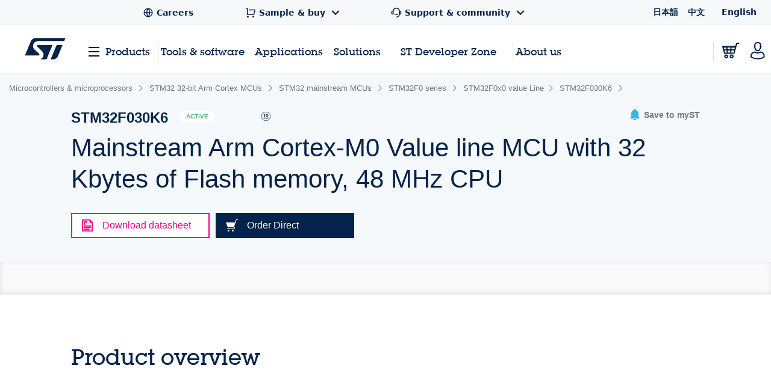

--- FILE ---
content_type: text/html;charset=utf-8
request_url: https://www.st.com/content/st_com_cx/en/products/microcontrollers-microprocessors/stm32-32-bit-arm-cortex-mcus/stm32-mainstream-mcus/stm32f0-series/stm32f0x0-value-line/stm32f030k6/_jcr_content/recommended-tools-software.nocache.html/st-site-cx/components/containers/product/recommended-tools-software.html
body_size: -57
content:
<div class="render-in-level" data-level0 data-empty-search-query> <div class="st-container"> <div class="row st-row"> <div class="small-12 columns"> <div class="st-flex st-flex--md-row st-flex--sm-column st-flex-justify--all-space-between st-flex-items--all-center st-margin--all-b-6"> <div class="st-featured-video__headline"> <h3 class="st-h3">Recommended Tools &amp; Software</h3> </div> </div> </div> <div class="small-12 columns st-padding--md-r st-padding--sm st-recommended-resources"> <div class="st-card-wrapper js-combo-sliders" data-slick="{&quot;slidesToShow&quot;: 4, &quot;variableWidth&quot;: false, &quot;responsive&quot;: [ {&quot;breakpoint&quot;: 1026, &quot;settings&quot;:{&quot;slidesToShow&quot;: 2.5, &quot;dots&quot;: true, &quot;arrows&quot;: false}}, {&quot;breakpoint&quot;: 641,&quot;settings&quot;:{&quot;centerMode&quot;: true,&quot;centerPadding&quot;: &quot;60px&quot;,&quot;arrows&quot;: false,&quot;slidesToShow&quot;: 1,&quot;dots&quot;: true,&quot;variableWidth&quot;: true, &quot;infinite&quot;: true}} ], &quot;dotsClass&quot;: &quot;st-card__dots&quot;}"> <div class="st-card st-card--category-webinar st-card--default-margin st-flex st-flex--sm-column st-card--tools-and-software" data-category="Development tools" id="Recommended Tools & Software"> <a href="/en/development-tools/stm32cubemx.html" aria-label="STM32CubeMX" title="" class="st-card__image js-st-object-fit"> <img src="/content/ccc/fragment/product_related/rpn_information/recommended_cards_logos/group0/ba/7d/11/3d/d9/a8/4e/41/STM32CubeMX/files/STM32CubeMX.jpg/jcr:content/translations/en.STM32CubeMX.jpg" role="presentation" title=""/> </a> <div class="st-flex-grow--sm-1"> <a href="/en/development-tools/stm32cubemx.html" title="" class="st-card__headline"> STM32CubeMX </a> <div class="st-card__copy js-st-dotdotdot" data-max-lines="3"> STM32Cube initialization code generator </div> </div> <a href="/en/development-tools/stm32cubemx.html" title="" class="st-card__link"> <span class="st-link st-margin--all-r-3">Browse more</span> <svg class="st-link__icon"><use xlink:href="#icon-arrow-thin"></use></svg> </a> </div> <div class="st-card st-card--category-webinar st-card--default-margin st-flex st-flex--sm-column st-card--tools-and-software" data-category="Embedded software" id="Recommended Tools & Software"> <a href="/en/embedded-software/stm32cubef0.html" aria-label="STM32CubeF0" title="" class="st-card__image js-st-object-fit"> <img src="/content/ccc/fragment/product_related/rpn_information/recommended_cards_logos/group0/22/bb/ae/42/6e/0d/41/2f/STM32CubeF0/files/STM32CubeF0.jpg/jcr:content/translations/en.STM32CubeF0.jpg" role="presentation" title=""/> </a> <div class="st-flex-grow--sm-1"> <a href="/en/embedded-software/stm32cubef0.html" title="" class="st-card__headline"> STM32CubeF0 </a> <div class="st-card__copy js-st-dotdotdot" data-max-lines="3"> STM32Cube MCU Package for STM32F0 series (HAL, Low-Layer APIs and CMSIS, USB, File system, RTOS, Touch Sensing - and examples running on ST boards) </div> </div> <a href="/en/embedded-software/stm32cubef0.html" title="" class="st-card__link"> <span class="st-link st-margin--all-r-3">Browse more</span> <svg class="st-link__icon"><use xlink:href="#icon-arrow-thin"></use></svg> </a> </div> <div class="st-card st-card--category-webinar st-card--default-margin st-flex st-flex--sm-column st-card--tools-and-software" data-category="Evaluation tools" id="Recommended Tools & Software"> <a href="/en/evaluation-tools/32f072bdiscovery.html" aria-label="32F072BDISCOVERY" title="" class="st-card__image js-st-object-fit"> <img src="/content/ccc/fragment/product_related/rpn_information/recommended_cards_logos/group0/0e/42/d7/6a/a4/4b/44/7a/32F072BDISCOVERY/files/32F072BDISCOVERY.jpg/jcr:content/translations/en.32F072BDISCOVERY.jpg" role="presentation" title=""/> </a> <div class="st-flex-grow--sm-1"> <a href="/en/evaluation-tools/32f072bdiscovery.html" title="" class="st-card__headline"> 32F072BDISCOVERY </a> <div class="st-card__copy js-st-dotdotdot" data-max-lines="3"> Discovery kit with STM32F072RB MCU </div> </div> <a href="/en/evaluation-tools/32f072bdiscovery.html" title="" class="st-card__link"> <span class="st-link st-margin--all-r-3">Browse more</span> <svg class="st-link__icon"><use xlink:href="#icon-arrow-thin"></use></svg> </a> </div> <div class="st-card st-card--category-webinar st-card--default-margin st-flex st-flex--sm-column st-card--tools-and-software" data-category="Evaluation tools" id="Recommended Tools & Software"> <a href="/en/evaluation-tools/nucleo-f042k6.html" aria-label="NUCLEO-F042K6" title="" class="st-card__image js-st-object-fit"> <img src="/content/ccc/fragment/product_related/rpn_information/recommended_cards_logos/group0/54/f5/37/1c/3b/a8/4b/3a/NUCLEO-F042K6/files/NUCLEO-F042K6.jpg/jcr:content/translations/en.NUCLEO-F042K6.jpg" role="presentation" title=""/> </a> <div class="st-flex-grow--sm-1"> <a href="/en/evaluation-tools/nucleo-f042k6.html" title="" class="st-card__headline"> NUCLEO-F042K6 </a> <div class="st-card__copy js-st-dotdotdot" data-max-lines="3"> STM32 Nucleo-32 development board with STM32F042K6 MCU, supports Arduino nano connectivity </div> </div> <a href="/en/evaluation-tools/nucleo-f042k6.html" title="" class="st-card__link"> <span class="st-link st-margin--all-r-3">Browse more</span> <svg class="st-link__icon"><use xlink:href="#icon-arrow-thin"></use></svg> </a> </div> </div> </div> </div> </div> </div>

--- FILE ---
content_type: text/html;charset=utf-8
request_url: https://www.st.com/content/st_com_cx/en/products/microcontrollers-microprocessors/stm32-32-bit-arm-cortex-mcus/stm32-mainstream-mcus/stm32f0-series/stm32f0x0-value-line/stm32f030k6/_jcr_content/ts-design-resources.nocache.html/st-site-cx/components/containers/product/design-resources/tools-software.html
body_size: -1121
content:
<!-- SDI include (path: /content/st_com_cx/en/products/microcontrollers-microprocessors/stm32-32-bit-arm-cortex-mcus/stm32-mainstream-mcus/stm32f0-series/stm32f0x0-value-line/stm32f030k6/_jcr_content/ts-design-resources/virtual/drtsnli.cache.html/st-site-cx/components/containers/product/design-resources/tools-software/cache.html, resourceType: st-site-cx/components/containers/product/design-resources/tools-software/cache) --> 

--- FILE ---
content_type: text/html;charset=utf-8
request_url: https://www.st.com/content/st_com_cx/en/products/microcontrollers-microprocessors/stm32-32-bit-arm-cortex-mcus/stm32-mainstream-mcus/stm32f0-series/stm32f0x0-value-line/stm32f030k6/_jcr_content/design-resources.nocache.html/st-site-cx/components/containers/product/design-resources.html
body_size: 20126
content:
<!-- SDI include (path: /content/st_com_cx/en/products/microcontrollers-microprocessors/stm32-32-bit-arm-cortex-mcus/stm32-mainstream-mcus/stm32f0-series/stm32f0x0-value-line/stm32f030k6/_jcr_content/design-resources/virtual/drbnli.nocache.cache.html/st-site-cx/components/containers/product/design-resources/base/cache.html, resourceType: st-site-cx/components/containers/product/design-resources/base/cache) --> <div class="st-container st-resources-popular js-resources-popular js-auto-scroll"> <div class="row st-row"> <div class="small-12 columns"> <div class="small-12 columns"> <div class="js-tables-search" data-update-years-dropdown="true"></div> <div class="st-flex st-flex--md-column st-flex--lg-row st-flex-justify--all-space-between st-table-header__headline st-table-header__headline--resources"> <h3 id="all-resources" class="st-h3 st-flex-grow--all-1 st-text--left"> All resources </h3> </div> <a class="st-link js-expand-all-resources" data-action="expand" data-expand-text="Expand all categories" data-collapse-text="Collapse all categories"> Expand all categories </a> </div> <div class="small-12 columns"> <div data-download-selected-endpoint="/bin/st/ccc/resource/download/multiple" data-download-limit="15" data-disabled-text="Max 15 downloads at once" class="st-table st-table--resources st-table--resources-popular js-tables-multiple-download"> <script type="text/javascript">
    (function() {
        if (window._stMobileDocModalInitialized) {
            return;
        }
        window._stMobileDocModalInitialized = true;
        console.log('Initializing Mobile Document Modal');

        function initMobileDocModal() {
            if (document.querySelector('.stsel-mobile-modal')) {
                console.log('Modal already exists');
                return;
            }

            console.log('Creating modal and appending to body');

            var modalHtml = '<div class="stsel-mobile-modal">' +
                '<div class="stsel-mobile-modal__overlay"></div>' +
                '<div class="stsel-mobile-modal__content">' +
                    '<div class="stsel-mobile-modal__header">' +
                        '<span class="stsel-mobile-modal__title">Get documentation</span>' +
                    '</div>' +
                    '<div class="stsel-mobile-modal__body">' +
                        '<a href="#" class="stsel-mobile-modal__option stsel-mobile-modal__pdf-reader" target="_blank">in pdf reader</a>' +
                        '<a href="#" class="stsel-mobile-modal__option stsel-mobile-modal__download" download>download as pdf</a>' +
                        '<a href="#" class="stsel-mobile-modal__option stsel-mobile-modal__html" target="_blank" style="display:none;">open HTML version</a>' +
                    '</div>' +
                '</div>' +
            '</div>';

            var modalContainer = document.createElement('div');
            modalContainer.innerHTML = modalHtml;
            document.body.appendChild(modalContainer.firstChild);

            var modal = document.querySelector('.stsel-mobile-modal');
            var readerLink = modal.querySelector('.stsel-mobile-modal__pdf-reader');
            var downloadLink = modal.querySelector('.stsel-mobile-modal__download');
            var htmlLink = modal.querySelector('.stsel-mobile-modal__html');
            var overlay = modal.querySelector('.stsel-mobile-modal__overlay');
            var currentDocTitle = '';
            var currentTableTitle = '';

            function showModal(pdfLink, htmlLinkUrl, fileExtension, docTitle, tableTitle) {
                console.log('showModal called', pdfLink, htmlLinkUrl, fileExtension);
                var extLabel = (pdfLink && pdfLink.indexOf('wiki') !== -1) ? 'html' : (fileExtension ? fileExtension.toLowerCase() : 'pdf');

                currentDocTitle = docTitle || '';
                currentTableTitle = tableTitle || '';

                readerLink.href = pdfLink;
                readerLink.textContent = 'in ' + extLabel + ' reader';

                downloadLink.href = pdfLink;
                downloadLink.textContent = 'download as ' + extLabel;

                if (htmlLinkUrl && htmlLinkUrl !== 'null' && htmlLinkUrl !== '') {
                    htmlLink.href = htmlLinkUrl;
                    htmlLink.style.display = 'block';
                } else {
                    htmlLink.style.display = 'none';
                }

                modal.classList.add('is-visible');
            }

            function hideModal() {
                modal.classList.remove('is-visible');
            }

            overlay.addEventListener('click', function(e) {
                e.preventDefault();
                hideModal();
            });

            document.body.addEventListener('click', function(e) {
                var trigger = e.target.closest('.js-mobile-doc-modal-trigger');
                if (trigger) {
                    console.log('Trigger clicked', trigger);
                    e.preventDefault();
                    e.stopPropagation();

                    var pdfLink = trigger.getAttribute('data-pdf-link');
                    var htmlLinkUrl = trigger.getAttribute('data-html-link');
                    var fileExtension = trigger.getAttribute('data-file-extension');
                    var docTitle = trigger.getAttribute('data-file-name');
                    var tableTitle = trigger.getAttribute('data-table-title');

                    showModal(pdfLink, htmlLinkUrl, fileExtension, docTitle, tableTitle);
                    return;
                }

                var htmlLinkClicked = e.target.closest('.techdoc-html-link, .stsel-mobile-modal__html');
                if (htmlLinkClicked) {
                    if (typeof digitalData !== 'undefined' && typeof _satellite !== 'undefined') {
                        var isMobileModal = htmlLinkClicked.classList.contains('stsel-mobile-modal__html');
                        digitalData.resourceType = isMobileModal ? currentTableTitle : htmlLinkClicked.getAttribute('data-resource-type');
                        digitalData.documentTitle = isMobileModal ? currentDocTitle : htmlLinkClicked.getAttribute('data-doc-title');
                        _satellite.track('techDocHtmlView');
                    }
                }
            });

            console.log('Mobile Document Modal initialized successfully');
        }

        if (document.readyState === 'loading') {
            document.addEventListener('DOMContentLoaded', initMobileDocModal);
        } else {
            initMobileDocModal();
        }
    })();
    </script> <div class="st-inline-block st-multiple-download-button js-tables-multiple-download-button js-show-did-you-know-modal"> <button class="st-button st-button--small st-button--primary st-text--center st-margin--all-r-2 st-button--clear" aria-label="Download the selected files" disabled>Download (0)</button> </div> <table class="js-st-table-sort-first same-order-overall first-table has-header-button" data-searching="true" data-html-data="true" data-load-all="true" data-auto-init="true" aria-label="Heading Table"> <thead> <tr> <th class="col-filetype hidden"></th> <th class="visible-on-desktop-only"> Resource title <div class="st-table__sort-icon js-st-table-sort"> <div class="st-table__sort-icon--arrow-up"></div> <div class="st-table__sort-icon--arrow-down"></div> </div> </th> <th class="visible-on-desktop-only st-table__cell--10 st-text--center js-st-table-sorter--by-version"> Version <div class="st-table__sort-icon js-st-table-sort"> <div class="st-table__sort-icon--arrow-up"></div> <div class="st-table__sort-icon--arrow-down"></div> </div> </th> <th class="col-update visible-on-desktop-only st-text--center js-st-table-sorter--by-date"> Latest update <div class="st-table__sort-icon js-st-table-sort"> <div class="st-table__sort-icon--arrow-up"></div> <div class="st-table__sort-icon--arrow-down"></div> </div> </th> <th class="visible-on-desktop-only st-text--center" style="width: 133px;"></th> <th class="visible-on-medium-down"></th> </tr> </thead> <tbody class="hidden"> </tbody> </table> <h3 id="product_specifications" data-quicklinks-title="true" class="st-table__subtitle-h3">Product Specifications (1) </h3> <table class="js-st-table-sort-first same-order" data-searching="true" data-html-data="true" data-max-visible-items="5" data-load-all="true" data-auto-init="true" aria-labelledby="product_specifications"> <thead class="hidden-head" data-translation-app-exclude> <tr> <th class="col-filetype hidden"></th> <th class="visible-on-desktop-only"> Resource title <div class="st-table__sort-icon js-st-table-sort"> <div class="st-table__sort-icon--arrow-up"></div> <div class="st-table__sort-icon--arrow-down"></div> </div> </th> <th class="visible-on-desktop-only st-table__cell--10 st-text--center js-st-table-sorter--by-version"> Version <div class="st-table__sort-icon js-st-table-sort"> <div class="st-table__sort-icon--arrow-up"></div> <div class="st-table__sort-icon--arrow-down"></div> </div> </th> <th class="col-update visible-on-desktop-only st-text--center js-st-table-sorter--by-date"> Latest update <div class="st-table__sort-icon js-st-table-sort"> <div class="st-table__sort-icon--arrow-up"></div> <div class="st-table__sort-icon--arrow-down"></div> </div> </th> <th class="visible-on-desktop-only st-text--center" style="width: 133px;"></th> <th class="visible-on-medium-down"></th> </tr> </thead> <tbody> <tr> <td class="hidden" data-translation-app-exclude> <span class="hidden">PDF</span> </td> <td class="visible-on-desktop-only"> <div class="item"> <div class="st-checkbox"> <input type="checkbox" class="js-tables-multiple-download-checkbox" name="drbnli-download-checkbox--0-0" id="drbnli-download-checkbox--0-0" value="/resource/en/datasheet/stm32f030k6.pdf" data-link-title="Value-line Arm®-based 32-bit MCU with up to 256 KB Flash, timers, ADC, communication interfaces, 2.4-3.6 V operation" data-link="/resource/en/datasheet/stm32f030k6.pdf"/> <label for="drbnli-download-checkbox--0-0"></label> </div> <a class="st-link st-link--grey with-icon" href="/resource/en/datasheet/stm32f030k6.pdf" target="_blank" data-tooltip-custom-content data-file-name="Value-line Arm®-based 32-bit MCU with up to 256 KB Flash, timers, ADC, communication interfaces, 2.4-3.6 V operation"> <div class="title-description"> <div class="item"> <span class="st-font--bold st-margin--all-r-1 st-title" data-translation-app-exclude>DS9773</span> <span class="st-margin--all-r-1 st-desc">Value-line Arm®-based 32-bit MCU with up to 256 KB Flash, timers, ADC, communication interfaces, 2.4-3.6 V operation</span> </div> </div> </a> </div> </td> <td class="visible-on-desktop-only st-table__cell--10 st-text--center">5.0</td> <td class="visible-on-desktop-only cell-update st-text--center" data-latest-update="2021" data-custom-data-attribute="19 Nov 2021"> 19 Nov 2021 </td> <td class="container__file-type visible-on-desktop-only st-text--center" style="width: 133px;"> <div class="file-type"> <a class="file-type--pdf" href="/resource/en/datasheet/stm32f030k6.pdf" data-file-name="Value-line Arm®-based 32-bit MCU with up to 256 KB Flash, timers, ADC, communication interfaces, 2.4-3.6 V operation" download> <svg xmlns="http://www.w3.org/2000/svg" width="18" height="18" viewBox="0 0 18 18" fill="none" class="st_table__file-type" aria-hidden="true"> <path d="M2.25 14.25H15.75V15.75H2.25V14.25ZM9.75 9.879L14.3032 5.325L15.3638 6.3855L9 12.75L2.63625 6.38625L3.69675 5.325L8.25 9.8775V1.5H9.75V9.879Z" fill="#0047B2"/> </svg> <span class="st-link-text">PDF</span> </a> </div> </td> <td class="visible-on-medium-down" data-latest-update="2021" data-translation-app-exclude> <div class="medium-info"> <span class="value"></span> <span class="value"> 19 Nov 2021 </span> </div> <div class="medium-details"> <a class="st-link st-link--grey with-icon js-mobile-doc-modal-trigger" href="#" data-pdf-link="/resource/en/datasheet/stm32f030k6.pdf" data-file-extension="PDF" data-file-name="Value-line Arm®-based 32-bit MCU with up to 256 KB Flash, timers, ADC, communication interfaces, 2.4-3.6 V operation" data-table-title="Product Specifications"> <svg class="st-svg st-svg--file-type" aria-label="File Type: datasheet"> <use xlink:href="#icon-datasheet"></use> </svg> <div class="description"> <span class="value st-font--bold">DS9773</span> <span class="value">Value-line Arm®-based 32-bit MCU with up to 256 KB Flash, timers, ADC, communication interfaces, 2.4-3.6 V operation</span> <span class="value st-font-size--xs-smallest">5.0</span> </div> </a> </div> </td> </tr> </tbody> </table> <div class="st-table-load-more hidden"> <div class="st-table__expand"> <a href="#" class="st-link st-font--bold js-table-resources-load-more"><span>Load more</span> <svg class="st-link__icon st-link__icon--right st-link__icon--arrow-small st-link__icon--arrow-down" aria-hidden="true"> <use xlink:href="#icon-arrow-right"></use> </svg> </a> </div> </div> <h3 id="application_notes" data-quicklinks-title="true" class="st-table__subtitle-h3">Application Notes (5 of 47) </h3> <table class="js-st-table-sort-first same-order" data-searching="true" data-html-data="true" data-max-visible-items="5" data-load-all="true" data-auto-init="true" aria-labelledby="application_notes"> <thead class="hidden-head" data-translation-app-exclude> <tr> <th class="col-filetype hidden"></th> <th class="visible-on-desktop-only"> Resource title <div class="st-table__sort-icon js-st-table-sort"> <div class="st-table__sort-icon--arrow-up"></div> <div class="st-table__sort-icon--arrow-down"></div> </div> </th> <th class="visible-on-desktop-only st-table__cell--10 st-text--center js-st-table-sorter--by-version"> Version <div class="st-table__sort-icon js-st-table-sort"> <div class="st-table__sort-icon--arrow-up"></div> <div class="st-table__sort-icon--arrow-down"></div> </div> </th> <th class="col-update visible-on-desktop-only st-text--center js-st-table-sorter--by-date"> Latest update <div class="st-table__sort-icon js-st-table-sort"> <div class="st-table__sort-icon--arrow-up"></div> <div class="st-table__sort-icon--arrow-down"></div> </div> </th> <th class="visible-on-desktop-only st-text--center" style="width: 133px;"></th> <th class="visible-on-medium-down"></th> </tr> </thead> <tbody> <tr> <td class="hidden" data-translation-app-exclude> <span class="hidden">PDF</span> </td> <td class="visible-on-desktop-only"> <div class="item"> <div class="st-checkbox"> <input type="checkbox" class="js-tables-multiple-download-checkbox" name="drbnli-download-checkbox--1-0" id="drbnli-download-checkbox--1-0" value="/resource/en/application_note/an3126-audio-and-waveform-generation-using-the-dac-in-stm32-products-stmicroelectronics.pdf" data-link-title="Audio and waveform generation using the DAC in STM32 products" data-link="/resource/en/application_note/an3126-audio-and-waveform-generation-using-the-dac-in-stm32-products-stmicroelectronics.pdf"/> <label for="drbnli-download-checkbox--1-0"></label> </div> <a class="st-link st-link--grey with-icon" href="/resource/en/application_note/an3126-audio-and-waveform-generation-using-the-dac-in-stm32-products-stmicroelectronics.pdf" target="_blank" data-tooltip-custom-content data-file-name="Audio and waveform generation using the DAC in STM32 products"> <div class="title-description"> <div class="item"> <span class="st-font--bold st-margin--all-r-1 st-title" data-translation-app-exclude>AN3126</span> <span class="st-margin--all-r-1 st-desc">Audio and waveform generation using the DAC in STM32 products</span> </div> </div> </a> </div> </td> <td class="visible-on-desktop-only st-table__cell--10 st-text--center">4.0</td> <td class="visible-on-desktop-only cell-update st-text--center" data-latest-update="2020" data-custom-data-attribute="08 Jul 2020"> 08 Jul 2020 </td> <td class="container__file-type visible-on-desktop-only st-text--center" style="width: 133px;"> <div class="file-type"> <a class="file-type--pdf" href="/resource/en/application_note/an3126-audio-and-waveform-generation-using-the-dac-in-stm32-products-stmicroelectronics.pdf" data-file-name="Audio and waveform generation using the DAC in STM32 products" download> <svg xmlns="http://www.w3.org/2000/svg" width="18" height="18" viewBox="0 0 18 18" fill="none" class="st_table__file-type" aria-hidden="true"> <path d="M2.25 14.25H15.75V15.75H2.25V14.25ZM9.75 9.879L14.3032 5.325L15.3638 6.3855L9 12.75L2.63625 6.38625L3.69675 5.325L8.25 9.8775V1.5H9.75V9.879Z" fill="#0047B2"/> </svg> <span class="st-link-text">PDF</span> </a> </div> </td> <td class="visible-on-medium-down" data-latest-update="2020" data-translation-app-exclude> <div class="medium-info"> <span class="value"></span> <span class="value"> 08 Jul 2020 </span> </div> <div class="medium-details"> <a class="st-link st-link--grey with-icon js-mobile-doc-modal-trigger" href="#" data-pdf-link="/resource/en/application_note/an3126-audio-and-waveform-generation-using-the-dac-in-stm32-products-stmicroelectronics.pdf" data-file-extension="PDF" data-file-name="Audio and waveform generation using the DAC in STM32 products" data-table-title="Application Notes"> <svg class="st-svg st-svg--file-type" aria-label="File Type: datasheet"> <use xlink:href="#icon-datasheet"></use> </svg> <div class="description"> <span class="value st-font--bold">AN3126</span> <span class="value">Audio and waveform generation using the DAC in STM32 products</span> <span class="value st-font-size--xs-smallest">4.0</span> </div> </a> </div> </td> </tr> <tr> <td class="hidden" data-translation-app-exclude> <span class="hidden">PDF</span> </td> <td class="visible-on-desktop-only"> <div class="item"> <div class="st-checkbox"> <input type="checkbox" class="js-tables-multiple-download-checkbox" name="drbnli-download-checkbox--1-1" id="drbnli-download-checkbox--1-1" value="/resource/en/application_note/an1709-emc-design-guide-for-stm8-stm32-and-legacy-mcus-stmicroelectronics.pdf" data-link-title="EMC design guide for STM8, STM32 and legacy MCUs" data-link="/resource/en/application_note/an1709-emc-design-guide-for-stm8-stm32-and-legacy-mcus-stmicroelectronics.pdf"/> <label for="drbnli-download-checkbox--1-1"></label> </div> <a class="st-link st-link--grey with-icon" href="/resource/en/application_note/an1709-emc-design-guide-for-stm8-stm32-and-legacy-mcus-stmicroelectronics.pdf" target="_blank" data-tooltip-custom-content data-file-name="EMC design guide for STM8, STM32 and legacy MCUs"> <div class="title-description"> <div class="item"> <span class="st-font--bold st-margin--all-r-1 st-title" data-translation-app-exclude>AN1709</span> <span class="st-margin--all-r-1 st-desc">EMC design guide for STM8, STM32 and legacy MCUs</span> </div> </div> </a> </div> </td> <td class="visible-on-desktop-only st-table__cell--10 st-text--center">4.0</td> <td class="visible-on-desktop-only cell-update st-text--center" data-latest-update="2022" data-custom-data-attribute="06 Jul 2022"> 06 Jul 2022 </td> <td class="container__file-type visible-on-desktop-only st-text--center" style="width: 133px;"> <div class="file-type"> <a class="file-type--pdf" href="/resource/en/application_note/an1709-emc-design-guide-for-stm8-stm32-and-legacy-mcus-stmicroelectronics.pdf" data-file-name="EMC design guide for STM8, STM32 and legacy MCUs" download> <svg xmlns="http://www.w3.org/2000/svg" width="18" height="18" viewBox="0 0 18 18" fill="none" class="st_table__file-type" aria-hidden="true"> <path d="M2.25 14.25H15.75V15.75H2.25V14.25ZM9.75 9.879L14.3032 5.325L15.3638 6.3855L9 12.75L2.63625 6.38625L3.69675 5.325L8.25 9.8775V1.5H9.75V9.879Z" fill="#0047B2"/> </svg> <span class="st-link-text">PDF</span> </a> <a href="/content/st_com/en/technical-documents/AN1709.html" target="_blank" class="techdoc-html-link" data-resource-type="Application Notes" data-doc-title="EMC design guide for STM8, STM32 and legacy MCUs"> <span class="st-link-text">HTML</span> </a> </div> </td> <td class="visible-on-medium-down" data-latest-update="2022" data-translation-app-exclude> <div class="medium-info"> <span class="value"></span> <span class="value"> 06 Jul 2022 </span> </div> <div class="medium-details"> <a class="st-link st-link--grey with-icon js-mobile-doc-modal-trigger" href="#" data-pdf-link="/resource/en/application_note/an1709-emc-design-guide-for-stm8-stm32-and-legacy-mcus-stmicroelectronics.pdf" data-html-link="/content/st_com_cx/en/technical-documents/AN1709.html" data-file-extension="PDF" data-file-name="EMC design guide for STM8, STM32 and legacy MCUs" data-table-title="Application Notes"> <svg class="st-svg st-svg--file-type" aria-label="File Type: datasheet"> <use xlink:href="#icon-datasheet"></use> </svg> <div class="description"> <span class="value st-font--bold">AN1709</span> <span class="value">EMC design guide for STM8, STM32 and legacy MCUs</span> <span class="value st-font-size--xs-smallest">4.0</span> </div> </a> </div> </td> </tr> <tr> <td class="hidden" data-translation-app-exclude> <span class="hidden">PDF</span> </td> <td class="visible-on-desktop-only"> <div class="item"> <div class="st-checkbox"> <input type="checkbox" class="js-tables-multiple-download-checkbox" name="drbnli-download-checkbox--1-2" id="drbnli-download-checkbox--1-2" value="/resource/en/application_note/an5612-esd-protection-of-stm32-mcus-and-mpus-stmicroelectronics.pdf" data-link-title="ESD protection of STM32 MCUs and MPUs" data-link="/resource/en/application_note/an5612-esd-protection-of-stm32-mcus-and-mpus-stmicroelectronics.pdf"/> <label for="drbnli-download-checkbox--1-2"></label> </div> <a class="st-link st-link--grey with-icon" href="/resource/en/application_note/an5612-esd-protection-of-stm32-mcus-and-mpus-stmicroelectronics.pdf" target="_blank" data-tooltip-custom-content data-file-name="ESD protection of STM32 MCUs and MPUs"> <div class="title-description"> <div class="item"> <span class="st-font--bold st-margin--all-r-1 st-title" data-translation-app-exclude>AN5612</span> <span class="st-margin--all-r-1 st-desc">ESD protection of STM32 MCUs and MPUs</span> </div> </div> </a> </div> </td> <td class="visible-on-desktop-only st-table__cell--10 st-text--center">1.0</td> <td class="visible-on-desktop-only cell-update st-text--center" data-latest-update="2022" data-custom-data-attribute="08 Jun 2022"> 08 Jun 2022 </td> <td class="container__file-type visible-on-desktop-only st-text--center" style="width: 133px;"> <div class="file-type"> <a class="file-type--pdf" href="/resource/en/application_note/an5612-esd-protection-of-stm32-mcus-and-mpus-stmicroelectronics.pdf" data-file-name="ESD protection of STM32 MCUs and MPUs" download> <svg xmlns="http://www.w3.org/2000/svg" width="18" height="18" viewBox="0 0 18 18" fill="none" class="st_table__file-type" aria-hidden="true"> <path d="M2.25 14.25H15.75V15.75H2.25V14.25ZM9.75 9.879L14.3032 5.325L15.3638 6.3855L9 12.75L2.63625 6.38625L3.69675 5.325L8.25 9.8775V1.5H9.75V9.879Z" fill="#0047B2"/> </svg> <span class="st-link-text">PDF</span> </a> </div> </td> <td class="visible-on-medium-down" data-latest-update="2022" data-translation-app-exclude> <div class="medium-info"> <span class="value"></span> <span class="value"> 08 Jun 2022 </span> </div> <div class="medium-details"> <a class="st-link st-link--grey with-icon js-mobile-doc-modal-trigger" href="#" data-pdf-link="/resource/en/application_note/an5612-esd-protection-of-stm32-mcus-and-mpus-stmicroelectronics.pdf" data-file-extension="PDF" data-file-name="ESD protection of STM32 MCUs and MPUs" data-table-title="Application Notes"> <svg class="st-svg st-svg--file-type" aria-label="File Type: datasheet"> <use xlink:href="#icon-datasheet"></use> </svg> <div class="description"> <span class="value st-font--bold">AN5612</span> <span class="value">ESD protection of STM32 MCUs and MPUs</span> <span class="value st-font-size--xs-smallest">1.1</span> </div> </a> </div> </td> </tr> <tr> <td class="hidden" data-translation-app-exclude> <span class="hidden">PDF</span> </td> <td class="visible-on-desktop-only"> <div class="item"> <div class="st-checkbox"> <input type="checkbox" class="js-tables-multiple-download-checkbox" name="drbnli-download-checkbox--1-3" id="drbnli-download-checkbox--1-3" value="/resource/en/application_note/an4776-generalpurpose-timer-cookbook-for-stm32-microcontrollers-stmicroelectronics.pdf" data-link-title="General-purpose timer cookbook for STM32 microcontrollers" data-link="/resource/en/application_note/an4776-generalpurpose-timer-cookbook-for-stm32-microcontrollers-stmicroelectronics.pdf"/> <label for="drbnli-download-checkbox--1-3"></label> </div> <a class="st-link st-link--grey with-icon" href="/resource/en/application_note/an4776-generalpurpose-timer-cookbook-for-stm32-microcontrollers-stmicroelectronics.pdf" target="_blank" data-tooltip-custom-content data-file-name="General-purpose timer cookbook for STM32 microcontrollers"> <div class="title-description"> <div class="item"> <span class="st-font--bold st-margin--all-r-1 st-title" data-translation-app-exclude>AN4776</span> <span class="st-margin--all-r-1 st-desc">General-purpose timer cookbook for STM32 microcontrollers</span> </div> </div> </a> </div> </td> <td class="visible-on-desktop-only st-table__cell--10 st-text--center">3.0</td> <td class="visible-on-desktop-only cell-update st-text--center" data-latest-update="2019" data-custom-data-attribute="16 Jul 2019"> 16 Jul 2019 </td> <td class="container__file-type visible-on-desktop-only st-text--center" style="width: 133px;"> <div class="file-type"> <a class="file-type--pdf" href="/resource/en/application_note/an4776-generalpurpose-timer-cookbook-for-stm32-microcontrollers-stmicroelectronics.pdf" data-file-name="General-purpose timer cookbook for STM32 microcontrollers" download> <svg xmlns="http://www.w3.org/2000/svg" width="18" height="18" viewBox="0 0 18 18" fill="none" class="st_table__file-type" aria-hidden="true"> <path d="M2.25 14.25H15.75V15.75H2.25V14.25ZM9.75 9.879L14.3032 5.325L15.3638 6.3855L9 12.75L2.63625 6.38625L3.69675 5.325L8.25 9.8775V1.5H9.75V9.879Z" fill="#0047B2"/> </svg> <span class="st-link-text">PDF</span> </a> </div> </td> <td class="visible-on-medium-down" data-latest-update="2019" data-translation-app-exclude> <div class="medium-info"> <span class="value"></span> <span class="value"> 16 Jul 2019 </span> </div> <div class="medium-details"> <a class="st-link st-link--grey with-icon js-mobile-doc-modal-trigger" href="#" data-pdf-link="/resource/en/application_note/an4776-generalpurpose-timer-cookbook-for-stm32-microcontrollers-stmicroelectronics.pdf" data-file-extension="PDF" data-file-name="General-purpose timer cookbook for STM32 microcontrollers" data-table-title="Application Notes"> <svg class="st-svg st-svg--file-type" aria-label="File Type: datasheet"> <use xlink:href="#icon-datasheet"></use> </svg> <div class="description"> <span class="value st-font--bold">AN4776</span> <span class="value">General-purpose timer cookbook for STM32 microcontrollers</span> <span class="value st-font-size--xs-smallest">3.0</span> </div> </a> </div> </td> </tr> <tr> <td class="hidden" data-translation-app-exclude> <span class="hidden">PDF</span> </td> <td class="visible-on-desktop-only"> <div class="item"> <div class="st-checkbox"> <input type="checkbox" class="js-tables-multiple-download-checkbox" name="drbnli-download-checkbox--1-4" id="drbnli-download-checkbox--1-4" value="/resource/en/application_note/an4325-getting-started-with-stm32f030xx-and-stm32f070xx-series-hardware-development-stmicroelectronics.pdf" data-link="/resource/en/application_note/an4325-getting-started-with-stm32f030xx-and-stm32f070xx-series-hardware-development-stmicroelectronics.pdf"/> <label for="drbnli-download-checkbox--1-4"></label> </div> <a class="st-link st-link--grey with-icon" href="/resource/en/application_note/an4325-getting-started-with-stm32f030xx-and-stm32f070xx-series-hardware-development-stmicroelectronics.pdf" target="_blank" data-tooltip-custom-content data-file-name="Getting started with STM32F030xx and STM32F070xx series hardware development"> <div class="title-description"> <div class="item"> <span class="st-font--bold st-margin--all-r-1 st-title" data-translation-app-exclude>AN4325</span> <span class="st-margin--all-r-1 st-desc">Getting started with STM32F030xx and STM32F070xx series hardware development</span> </div> </div> </a> </div> </td> <td class="visible-on-desktop-only st-table__cell--10 st-text--center">2.0</td> <td class="visible-on-desktop-only cell-update st-text--center" data-latest-update="2016" data-custom-data-attribute="05 Apr 2016"> 05 Apr 2016 </td> <td class="container__file-type visible-on-desktop-only st-text--center" style="width: 133px;"> <div class="file-type"> <a class="file-type--pdf" href="/resource/en/application_note/an4325-getting-started-with-stm32f030xx-and-stm32f070xx-series-hardware-development-stmicroelectronics.pdf" data-file-name="Getting started with STM32F030xx and STM32F070xx series hardware development" download> <svg xmlns="http://www.w3.org/2000/svg" width="18" height="18" viewBox="0 0 18 18" fill="none" class="st_table__file-type" aria-hidden="true"> <path d="M2.25 14.25H15.75V15.75H2.25V14.25ZM9.75 9.879L14.3032 5.325L15.3638 6.3855L9 12.75L2.63625 6.38625L3.69675 5.325L8.25 9.8775V1.5H9.75V9.879Z" fill="#0047B2"/> </svg> <span class="st-link-text">PDF</span> </a> </div> </td> <td class="visible-on-medium-down" data-latest-update="2016" data-translation-app-exclude> <div class="medium-info"> <span class="value"></span> <span class="value"> 05 Apr 2016 </span> </div> <div class="medium-details"> <a class="st-link st-link--grey with-icon js-mobile-doc-modal-trigger" href="#" data-pdf-link="/resource/en/application_note/an4325-getting-started-with-stm32f030xx-and-stm32f070xx-series-hardware-development-stmicroelectronics.pdf" data-file-extension="PDF" data-file-name="Getting started with STM32F030xx and STM32F070xx series hardware development" data-table-title="Application Notes"> <svg class="st-svg st-svg--file-type" aria-label="File Type: datasheet"> <use xlink:href="#icon-datasheet"></use> </svg> <div class="description"> <span class="value st-font--bold">AN4325</span> <span class="value">Getting started with STM32F030xx and STM32F070xx series hardware development</span> <span class="value st-font-size--xs-smallest">2.0</span> </div> </a> </div> </td> </tr> <tr> <td class="hidden" data-translation-app-exclude> <span class="hidden">PDF</span> </td> <td class="visible-on-desktop-only"> <div class="item"> <div class="st-checkbox"> <input type="checkbox" class="js-tables-multiple-download-checkbox" name="drbnli-download-checkbox--1-5" id="drbnli-download-checkbox--1-5" value="/resource/en/application_note/an4908-getting-started-with-usart-automatic-baud-rater-detection-for-stm32-mcus-stmicroelectronics.pdf" data-link-title="Getting started with USART automatic baud rater detection for STM32 MCUs" data-link="/resource/en/application_note/an4908-getting-started-with-usart-automatic-baud-rater-detection-for-stm32-mcus-stmicroelectronics.pdf"/> <label for="drbnli-download-checkbox--1-5"></label> </div> <a class="st-link st-link--grey with-icon" href="/resource/en/application_note/an4908-getting-started-with-usart-automatic-baud-rater-detection-for-stm32-mcus-stmicroelectronics.pdf" target="_blank" data-tooltip-custom-content data-file-name="Getting started with USART automatic baud rater detection for STM32 MCUs"> <div class="title-description"> <div class="item"> <span class="st-font--bold st-margin--all-r-1 st-title" data-translation-app-exclude>AN4908</span> <span class="st-margin--all-r-1 st-desc">Getting started with USART automatic baud rater detection for STM32 MCUs</span> </div> </div> </a> </div> </td> <td class="visible-on-desktop-only st-table__cell--10 st-text--center">9.0</td> <td class="visible-on-desktop-only cell-update st-text--center" data-latest-update="2025" data-custom-data-attribute="24 Nov 2025"> 24 Nov 2025 </td> <td class="container__file-type visible-on-desktop-only st-text--center" style="width: 133px;"> <div class="file-type"> <a class="file-type--pdf" href="/resource/en/application_note/an4908-getting-started-with-usart-automatic-baud-rater-detection-for-stm32-mcus-stmicroelectronics.pdf" data-file-name="Getting started with USART automatic baud rater detection for STM32 MCUs" download> <svg xmlns="http://www.w3.org/2000/svg" width="18" height="18" viewBox="0 0 18 18" fill="none" class="st_table__file-type" aria-hidden="true"> <path d="M2.25 14.25H15.75V15.75H2.25V14.25ZM9.75 9.879L14.3032 5.325L15.3638 6.3855L9 12.75L2.63625 6.38625L3.69675 5.325L8.25 9.8775V1.5H9.75V9.879Z" fill="#0047B2"/> </svg> <span class="st-link-text">PDF</span> </a> </div> </td> <td class="visible-on-medium-down" data-latest-update="2025" data-translation-app-exclude> <div class="medium-info"> <span class="value"></span> <span class="value"> 24 Nov 2025 </span> </div> <div class="medium-details"> <a class="st-link st-link--grey with-icon js-mobile-doc-modal-trigger" href="#" data-pdf-link="/resource/en/application_note/an4908-getting-started-with-usart-automatic-baud-rater-detection-for-stm32-mcus-stmicroelectronics.pdf" data-file-extension="PDF" data-file-name="Getting started with USART automatic baud rater detection for STM32 MCUs" data-table-title="Application Notes"> <svg class="st-svg st-svg--file-type" aria-label="File Type: datasheet"> <use xlink:href="#icon-datasheet"></use> </svg> <div class="description"> <span class="value st-font--bold">AN4908</span> <span class="value">Getting started with USART automatic baud rater detection for STM32 MCUs</span> <span class="value st-font-size--xs-smallest">9.0</span> </div> </a> </div> </td> </tr> <tr> <td class="hidden" data-translation-app-exclude> <span class="hidden">PDF</span> </td> <td class="visible-on-desktop-only"> <div class="item"> <div class="st-checkbox"> <input type="checkbox" class="js-tables-multiple-download-checkbox" name="drbnli-download-checkbox--1-6" id="drbnli-download-checkbox--1-6" value="/resource/en/application_note/an5105-getting-started-with-touch-sensing-control-on-stm32-mcus-stmicroelectronics.pdf" data-link-title="Getting started with touch sensing control on STM32 MCUs" data-link="/resource/en/application_note/an5105-getting-started-with-touch-sensing-control-on-stm32-mcus-stmicroelectronics.pdf"/> <label for="drbnli-download-checkbox--1-6"></label> </div> <a class="st-link st-link--grey with-icon" href="/resource/en/application_note/an5105-getting-started-with-touch-sensing-control-on-stm32-mcus-stmicroelectronics.pdf" target="_blank" data-tooltip-custom-content data-file-name="Getting started with touch sensing control on STM32 MCUs"> <div class="title-description"> <div class="item"> <span class="st-font--bold st-margin--all-r-1 st-title" data-translation-app-exclude>AN5105</span> <span class="st-margin--all-r-1 st-desc">Getting started with touch sensing control on STM32 MCUs</span> </div> </div> </a> </div> </td> <td class="visible-on-desktop-only st-table__cell--10 st-text--center">5.0</td> <td class="visible-on-desktop-only cell-update st-text--center" data-latest-update="2025" data-custom-data-attribute="27 Feb 2025"> 27 Feb 2025 </td> <td class="container__file-type visible-on-desktop-only st-text--center" style="width: 133px;"> <div class="file-type"> <a class="file-type--pdf" href="/resource/en/application_note/an5105-getting-started-with-touch-sensing-control-on-stm32-mcus-stmicroelectronics.pdf" data-file-name="Getting started with touch sensing control on STM32 MCUs" download> <svg xmlns="http://www.w3.org/2000/svg" width="18" height="18" viewBox="0 0 18 18" fill="none" class="st_table__file-type" aria-hidden="true"> <path d="M2.25 14.25H15.75V15.75H2.25V14.25ZM9.75 9.879L14.3032 5.325L15.3638 6.3855L9 12.75L2.63625 6.38625L3.69675 5.325L8.25 9.8775V1.5H9.75V9.879Z" fill="#0047B2"/> </svg> <span class="st-link-text">PDF</span> </a> </div> </td> <td class="visible-on-medium-down" data-latest-update="2025" data-translation-app-exclude> <div class="medium-info"> <span class="value"></span> <span class="value"> 27 Feb 2025 </span> </div> <div class="medium-details"> <a class="st-link st-link--grey with-icon js-mobile-doc-modal-trigger" href="#" data-pdf-link="/resource/en/application_note/an5105-getting-started-with-touch-sensing-control-on-stm32-mcus-stmicroelectronics.pdf" data-file-extension="PDF" data-file-name="Getting started with touch sensing control on STM32 MCUs" data-table-title="Application Notes"> <svg class="st-svg st-svg--file-type" aria-label="File Type: datasheet"> <use xlink:href="#icon-datasheet"></use> </svg> <div class="description"> <span class="value st-font--bold">AN5105</span> <span class="value">Getting started with touch sensing control on STM32 MCUs</span> <span class="value st-font-size--xs-smallest">5.0</span> </div> </a> </div> </td> </tr> <tr> <td class="hidden" data-translation-app-exclude> <span class="hidden">PDF</span> </td> <td class="visible-on-desktop-only"> <div class="item"> <div class="st-checkbox"> <input type="checkbox" class="js-tables-multiple-download-checkbox" name="drbnli-download-checkbox--1-7" id="drbnli-download-checkbox--1-7" value="/resource/en/application_note/an3960-guidelines-for-esd-for-touch-sensing-applications-on-stm32-mcus-stmicroelectronics.pdf" data-link-title="Guidelines for ESD for touch sensing applications on STM32 MCUs" data-link="/resource/en/application_note/an3960-guidelines-for-esd-for-touch-sensing-applications-on-stm32-mcus-stmicroelectronics.pdf"/> <label for="drbnli-download-checkbox--1-7"></label> </div> <a class="st-link st-link--grey with-icon" href="/resource/en/application_note/an3960-guidelines-for-esd-for-touch-sensing-applications-on-stm32-mcus-stmicroelectronics.pdf" target="_blank" data-tooltip-custom-content data-file-name="Guidelines for ESD for touch sensing applications on STM32 MCUs"> <div class="title-description"> <div class="item"> <span class="st-font--bold st-margin--all-r-1 st-title" data-translation-app-exclude>AN3960</span> <span class="st-margin--all-r-1 st-desc">Guidelines for ESD for touch sensing applications on STM32 MCUs</span> </div> </div> </a> </div> </td> <td class="visible-on-desktop-only st-table__cell--10 st-text--center">8.0</td> <td class="visible-on-desktop-only cell-update st-text--center" data-latest-update="2025" data-custom-data-attribute="27 Feb 2025"> 27 Feb 2025 </td> <td class="container__file-type visible-on-desktop-only st-text--center" style="width: 133px;"> <div class="file-type"> <a class="file-type--pdf" href="/resource/en/application_note/an3960-guidelines-for-esd-for-touch-sensing-applications-on-stm32-mcus-stmicroelectronics.pdf" data-file-name="Guidelines for ESD for touch sensing applications on STM32 MCUs" download> <svg xmlns="http://www.w3.org/2000/svg" width="18" height="18" viewBox="0 0 18 18" fill="none" class="st_table__file-type" aria-hidden="true"> <path d="M2.25 14.25H15.75V15.75H2.25V14.25ZM9.75 9.879L14.3032 5.325L15.3638 6.3855L9 12.75L2.63625 6.38625L3.69675 5.325L8.25 9.8775V1.5H9.75V9.879Z" fill="#0047B2"/> </svg> <span class="st-link-text">PDF</span> </a> </div> </td> <td class="visible-on-medium-down" data-latest-update="2025" data-translation-app-exclude> <div class="medium-info"> <span class="value"></span> <span class="value"> 27 Feb 2025 </span> </div> <div class="medium-details"> <a class="st-link st-link--grey with-icon js-mobile-doc-modal-trigger" href="#" data-pdf-link="/resource/en/application_note/an3960-guidelines-for-esd-for-touch-sensing-applications-on-stm32-mcus-stmicroelectronics.pdf" data-file-extension="PDF" data-file-name="Guidelines for ESD for touch sensing applications on STM32 MCUs" data-table-title="Application Notes"> <svg class="st-svg st-svg--file-type" aria-label="File Type: datasheet"> <use xlink:href="#icon-datasheet"></use> </svg> <div class="description"> <span class="value st-font--bold">AN3960</span> <span class="value">Guidelines for ESD for touch sensing applications on STM32 MCUs</span> <span class="value st-font-size--xs-smallest">8.0</span> </div> </a> </div> </td> </tr> <tr> <td class="hidden" data-translation-app-exclude> <span class="hidden">PDF</span> </td> <td class="visible-on-desktop-only"> <div class="item"> <div class="st-checkbox"> <input type="checkbox" class="js-tables-multiple-download-checkbox" name="drbnli-download-checkbox--1-8" id="drbnli-download-checkbox--1-8" value="/resource/en/application_note/an5543-guidelines-for-enhanced-spi-communication-on-stm32-mcus-and-mpus-stmicroelectronics.pdf" data-link-title="Guidelines for enhanced SPI communication on STM32 MCUs and MPUs" data-link="/resource/en/application_note/an5543-guidelines-for-enhanced-spi-communication-on-stm32-mcus-and-mpus-stmicroelectronics.pdf"/> <label for="drbnli-download-checkbox--1-8"></label> </div> <a class="st-link st-link--grey with-icon" href="/resource/en/application_note/an5543-guidelines-for-enhanced-spi-communication-on-stm32-mcus-and-mpus-stmicroelectronics.pdf" target="_blank" data-tooltip-custom-content data-file-name="Guidelines for enhanced SPI communication on STM32 MCUs and MPUs"> <div class="title-description"> <div class="item"> <span class="st-font--bold st-margin--all-r-1 st-title" data-translation-app-exclude>AN5543</span> <span class="st-margin--all-r-1 st-desc">Guidelines for enhanced SPI communication on STM32 MCUs and MPUs</span> </div> </div> </a> </div> </td> <td class="visible-on-desktop-only st-table__cell--10 st-text--center">5.0</td> <td class="visible-on-desktop-only cell-update st-text--center" data-latest-update="2024" data-custom-data-attribute="04 Oct 2024"> 04 Oct 2024 </td> <td class="container__file-type visible-on-desktop-only st-text--center" style="width: 133px;"> <div class="file-type"> <a class="file-type--pdf" href="/resource/en/application_note/an5543-guidelines-for-enhanced-spi-communication-on-stm32-mcus-and-mpus-stmicroelectronics.pdf" data-file-name="Guidelines for enhanced SPI communication on STM32 MCUs and MPUs" download> <svg xmlns="http://www.w3.org/2000/svg" width="18" height="18" viewBox="0 0 18 18" fill="none" class="st_table__file-type" aria-hidden="true"> <path d="M2.25 14.25H15.75V15.75H2.25V14.25ZM9.75 9.879L14.3032 5.325L15.3638 6.3855L9 12.75L2.63625 6.38625L3.69675 5.325L8.25 9.8775V1.5H9.75V9.879Z" fill="#0047B2"/> </svg> <span class="st-link-text">PDF</span> </a> </div> </td> <td class="visible-on-medium-down" data-latest-update="2024" data-translation-app-exclude> <div class="medium-info"> <span class="value"></span> <span class="value"> 04 Oct 2024 </span> </div> <div class="medium-details"> <a class="st-link st-link--grey with-icon js-mobile-doc-modal-trigger" href="#" data-pdf-link="/resource/en/application_note/an5543-guidelines-for-enhanced-spi-communication-on-stm32-mcus-and-mpus-stmicroelectronics.pdf" data-file-extension="PDF" data-file-name="Guidelines for enhanced SPI communication on STM32 MCUs and MPUs" data-table-title="Application Notes"> <svg class="st-svg st-svg--file-type" aria-label="File Type: datasheet"> <use xlink:href="#icon-datasheet"></use> </svg> <div class="description"> <span class="value st-font--bold">AN5543</span> <span class="value">Guidelines for enhanced SPI communication on STM32 MCUs and MPUs</span> <span class="value st-font-size--xs-smallest">5.1</span> </div> </a> </div> </td> </tr> <tr> <td class="hidden" data-translation-app-exclude> <span class="hidden">PDF</span> </td> <td class="visible-on-desktop-only"> <div class="item"> <div class="st-checkbox"> <input type="checkbox" class="js-tables-multiple-download-checkbox" name="drbnli-download-checkbox--1-9" id="drbnli-download-checkbox--1-9" value="/resource/en/application_note/an5036-guidelines-for-thermal-management-on-stm32-mcus-and-mpus-stmicroelectronics.pdf" data-link-title="Guidelines for thermal management on STM32 MCUs and MPUs" data-link="/resource/en/application_note/an5036-guidelines-for-thermal-management-on-stm32-mcus-and-mpus-stmicroelectronics.pdf"/> <label for="drbnli-download-checkbox--1-9"></label> </div> <a class="st-link st-link--grey with-icon" href="/resource/en/application_note/an5036-guidelines-for-thermal-management-on-stm32-mcus-and-mpus-stmicroelectronics.pdf" target="_blank" data-tooltip-custom-content data-file-name="Guidelines for thermal management on STM32 MCUs and MPUs"> <div class="title-description"> <div class="item"> <span class="st-font--bold st-margin--all-r-1 st-title" data-translation-app-exclude>AN5036</span> <span class="st-margin--all-r-1 st-desc">Guidelines for thermal management on STM32 MCUs and MPUs</span> </div> </div> </a> </div> </td> <td class="visible-on-desktop-only st-table__cell--10 st-text--center">8.0</td> <td class="visible-on-desktop-only cell-update st-text--center" data-latest-update="2026" data-custom-data-attribute="19 Jan 2026"> 19 Jan 2026 </td> <td class="container__file-type visible-on-desktop-only st-text--center" style="width: 133px;"> <div class="file-type"> <a class="file-type--pdf" href="/resource/en/application_note/an5036-guidelines-for-thermal-management-on-stm32-mcus-and-mpus-stmicroelectronics.pdf" data-file-name="Guidelines for thermal management on STM32 MCUs and MPUs" download> <svg xmlns="http://www.w3.org/2000/svg" width="18" height="18" viewBox="0 0 18 18" fill="none" class="st_table__file-type" aria-hidden="true"> <path d="M2.25 14.25H15.75V15.75H2.25V14.25ZM9.75 9.879L14.3032 5.325L15.3638 6.3855L9 12.75L2.63625 6.38625L3.69675 5.325L8.25 9.8775V1.5H9.75V9.879Z" fill="#0047B2"/> </svg> <span class="st-link-text">PDF</span> </a> </div> </td> <td class="visible-on-medium-down" data-latest-update="2026" data-translation-app-exclude> <div class="medium-info"> <span class="value"></span> <span class="value"> 19 Jan 2026 </span> </div> <div class="medium-details"> <a class="st-link st-link--grey with-icon js-mobile-doc-modal-trigger" href="#" data-pdf-link="/resource/en/application_note/an5036-guidelines-for-thermal-management-on-stm32-mcus-and-mpus-stmicroelectronics.pdf" data-file-extension="PDF" data-file-name="Guidelines for thermal management on STM32 MCUs and MPUs" data-table-title="Application Notes"> <svg class="st-svg st-svg--file-type" aria-label="File Type: datasheet"> <use xlink:href="#icon-datasheet"></use> </svg> <div class="description"> <span class="value st-font--bold">AN5036</span> <span class="value">Guidelines for thermal management on STM32 MCUs and MPUs</span> <span class="value st-font-size--xs-smallest">8.0</span> </div> </a> </div> </td> </tr> <tr> <td class="hidden" data-translation-app-exclude> <span class="hidden">PDF</span> </td> <td class="visible-on-desktop-only"> <div class="item"> <div class="st-checkbox"> <input type="checkbox" class="js-tables-multiple-download-checkbox" name="drbnli-download-checkbox--1-10" id="drbnli-download-checkbox--1-10" value="/resource/en/application_note/an4750-handling-of-soft-errors-in-stm32-applications-stmicroelectronics.pdf" data-link-title="Handling of soft errors in STM32 applications" data-link="/resource/en/application_note/an4750-handling-of-soft-errors-in-stm32-applications-stmicroelectronics.pdf"/> <label for="drbnli-download-checkbox--1-10"></label> </div> <a class="st-link st-link--grey with-icon" href="/resource/en/application_note/an4750-handling-of-soft-errors-in-stm32-applications-stmicroelectronics.pdf" target="_blank" data-tooltip-custom-content data-file-name="Handling of soft errors in STM32 applications"> <div class="title-description"> <div class="item"> <span class="st-font--bold st-margin--all-r-1 st-title" data-translation-app-exclude>AN4750</span> <span class="st-margin--all-r-1 st-desc">Handling of soft errors in STM32 applications</span> </div> </div> </a> </div> </td> <td class="visible-on-desktop-only st-table__cell--10 st-text--center">2.0</td> <td class="visible-on-desktop-only cell-update st-text--center" data-latest-update="2015" data-custom-data-attribute="08 Oct 2015"> 08 Oct 2015 </td> <td class="container__file-type visible-on-desktop-only st-text--center" style="width: 133px;"> <div class="file-type"> <a class="file-type--pdf" href="/resource/en/application_note/an4750-handling-of-soft-errors-in-stm32-applications-stmicroelectronics.pdf" data-file-name="Handling of soft errors in STM32 applications" download> <svg xmlns="http://www.w3.org/2000/svg" width="18" height="18" viewBox="0 0 18 18" fill="none" class="st_table__file-type" aria-hidden="true"> <path d="M2.25 14.25H15.75V15.75H2.25V14.25ZM9.75 9.879L14.3032 5.325L15.3638 6.3855L9 12.75L2.63625 6.38625L3.69675 5.325L8.25 9.8775V1.5H9.75V9.879Z" fill="#0047B2"/> </svg> <span class="st-link-text">PDF</span> </a> </div> </td> <td class="visible-on-medium-down" data-latest-update="2015" data-translation-app-exclude> <div class="medium-info"> <span class="value"></span> <span class="value"> 08 Oct 2015 </span> </div> <div class="medium-details"> <a class="st-link st-link--grey with-icon js-mobile-doc-modal-trigger" href="#" data-pdf-link="/resource/en/application_note/an4750-handling-of-soft-errors-in-stm32-applications-stmicroelectronics.pdf" data-file-extension="PDF" data-file-name="Handling of soft errors in STM32 applications" data-table-title="Application Notes"> <svg class="st-svg st-svg--file-type" aria-label="File Type: datasheet"> <use xlink:href="#icon-datasheet"></use> </svg> <div class="description"> <span class="value st-font--bold">AN4750</span> <span class="value">Handling of soft errors in STM32 applications</span> <span class="value st-font-size--xs-smallest">2.1</span> </div> </a> </div> </td> </tr> <tr> <td class="hidden" data-translation-app-exclude> <span class="hidden">PDF</span> </td> <td class="visible-on-desktop-only"> <div class="item"> <div class="st-checkbox"> <input type="checkbox" class="js-tables-multiple-download-checkbox" name="drbnli-download-checkbox--1-11" id="drbnli-download-checkbox--1-11" value="/resource/en/application_note/an4803-highspeed-si-simulations-using-ibis-and-boardlevel-simulations-using-hyperlynx-si-on-stm32-mcus-and-mpus-stmicroelectronics.pdf" data-link-title="High-speed SI simulations using IBIS and board-level simulations using HyperLynx® SI on STM32 MCUs and MPUs" data-link="/resource/en/application_note/an4803-highspeed-si-simulations-using-ibis-and-boardlevel-simulations-using-hyperlynx-si-on-stm32-mcus-and-mpus-stmicroelectronics.pdf"/> <label for="drbnli-download-checkbox--1-11"></label> </div> <a class="st-link st-link--grey with-icon" href="/resource/en/application_note/an4803-highspeed-si-simulations-using-ibis-and-boardlevel-simulations-using-hyperlynx-si-on-stm32-mcus-and-mpus-stmicroelectronics.pdf" target="_blank" data-tooltip-custom-content data-file-name="High-speed SI simulations using IBIS and board-level simulations using HyperLynx® SI on STM32 MCUs and MPUs"> <div class="title-description"> <div class="item"> <span class="st-font--bold st-margin--all-r-1 st-title" data-translation-app-exclude>AN4803</span> <span class="st-margin--all-r-1 st-desc">High-speed SI simulations using IBIS and board-level simulations using HyperLynx® SI on STM32 MCUs and MPUs</span> </div> </div> </a> </div> </td> <td class="visible-on-desktop-only st-table__cell--10 st-text--center">3.0</td> <td class="visible-on-desktop-only cell-update st-text--center" data-latest-update="2022" data-custom-data-attribute="17 Aug 2022"> 17 Aug 2022 </td> <td class="container__file-type visible-on-desktop-only st-text--center" style="width: 133px;"> <div class="file-type"> <a class="file-type--pdf" href="/resource/en/application_note/an4803-highspeed-si-simulations-using-ibis-and-boardlevel-simulations-using-hyperlynx-si-on-stm32-mcus-and-mpus-stmicroelectronics.pdf" data-file-name="High-speed SI simulations using IBIS and board-level simulations using HyperLynx® SI on STM32 MCUs and MPUs" download> <svg xmlns="http://www.w3.org/2000/svg" width="18" height="18" viewBox="0 0 18 18" fill="none" class="st_table__file-type" aria-hidden="true"> <path d="M2.25 14.25H15.75V15.75H2.25V14.25ZM9.75 9.879L14.3032 5.325L15.3638 6.3855L9 12.75L2.63625 6.38625L3.69675 5.325L8.25 9.8775V1.5H9.75V9.879Z" fill="#0047B2"/> </svg> <span class="st-link-text">PDF</span> </a> </div> </td> <td class="visible-on-medium-down" data-latest-update="2022" data-translation-app-exclude> <div class="medium-info"> <span class="value"></span> <span class="value"> 17 Aug 2022 </span> </div> <div class="medium-details"> <a class="st-link st-link--grey with-icon js-mobile-doc-modal-trigger" href="#" data-pdf-link="/resource/en/application_note/an4803-highspeed-si-simulations-using-ibis-and-boardlevel-simulations-using-hyperlynx-si-on-stm32-mcus-and-mpus-stmicroelectronics.pdf" data-file-extension="PDF" data-file-name="High-speed SI simulations using IBIS and board-level simulations using HyperLynx® SI on STM32 MCUs and MPUs" data-table-title="Application Notes"> <svg class="st-svg st-svg--file-type" aria-label="File Type: datasheet"> <use xlink:href="#icon-datasheet"></use> </svg> <div class="description"> <span class="value st-font--bold">AN4803</span> <span class="value">High-speed SI simulations using IBIS and board-level simulations using HyperLynx® SI on STM32 MCUs and MPUs</span> <span class="value st-font-size--xs-smallest">3.0</span> </div> </a> </div> </td> </tr> <tr> <td class="hidden" data-translation-app-exclude> <span class="hidden">PDF</span> </td> <td class="visible-on-desktop-only"> <div class="item"> <div class="st-checkbox"> <input type="checkbox" class="js-tables-multiple-download-checkbox" name="drbnli-download-checkbox--1-12" id="drbnli-download-checkbox--1-12" value="/resource/en/application_note/an4310-how-to-choose-the-sampling-capacitor-for-touch-sensing-applications-on-stm32-mcus-stmicroelectronics.pdf" data-link-title="How to choose the sampling capacitor for touch sensing applications on STM32 MCUs" data-link="/resource/en/application_note/an4310-how-to-choose-the-sampling-capacitor-for-touch-sensing-applications-on-stm32-mcus-stmicroelectronics.pdf"/> <label for="drbnli-download-checkbox--1-12"></label> </div> <a class="st-link st-link--grey with-icon" href="/resource/en/application_note/an4310-how-to-choose-the-sampling-capacitor-for-touch-sensing-applications-on-stm32-mcus-stmicroelectronics.pdf" target="_blank" data-tooltip-custom-content data-file-name="How to choose the sampling capacitor for touch sensing applications on STM32 MCUs"> <div class="title-description"> <div class="item"> <span class="st-font--bold st-margin--all-r-1 st-title" data-translation-app-exclude>AN4310</span> <span class="st-margin--all-r-1 st-desc">How to choose the sampling capacitor for touch sensing applications on STM32 MCUs</span> </div> </div> </a> </div> </td> <td class="visible-on-desktop-only st-table__cell--10 st-text--center">8.0</td> <td class="visible-on-desktop-only cell-update st-text--center" data-latest-update="2025" data-custom-data-attribute="27 Feb 2025"> 27 Feb 2025 </td> <td class="container__file-type visible-on-desktop-only st-text--center" style="width: 133px;"> <div class="file-type"> <a class="file-type--pdf" href="/resource/en/application_note/an4310-how-to-choose-the-sampling-capacitor-for-touch-sensing-applications-on-stm32-mcus-stmicroelectronics.pdf" data-file-name="How to choose the sampling capacitor for touch sensing applications on STM32 MCUs" download> <svg xmlns="http://www.w3.org/2000/svg" width="18" height="18" viewBox="0 0 18 18" fill="none" class="st_table__file-type" aria-hidden="true"> <path d="M2.25 14.25H15.75V15.75H2.25V14.25ZM9.75 9.879L14.3032 5.325L15.3638 6.3855L9 12.75L2.63625 6.38625L3.69675 5.325L8.25 9.8775V1.5H9.75V9.879Z" fill="#0047B2"/> </svg> <span class="st-link-text">PDF</span> </a> </div> </td> <td class="visible-on-medium-down" data-latest-update="2025" data-translation-app-exclude> <div class="medium-info"> <span class="value"></span> <span class="value"> 27 Feb 2025 </span> </div> <div class="medium-details"> <a class="st-link st-link--grey with-icon js-mobile-doc-modal-trigger" href="#" data-pdf-link="/resource/en/application_note/an4310-how-to-choose-the-sampling-capacitor-for-touch-sensing-applications-on-stm32-mcus-stmicroelectronics.pdf" data-file-extension="PDF" data-file-name="How to choose the sampling capacitor for touch sensing applications on STM32 MCUs" data-table-title="Application Notes"> <svg class="st-svg st-svg--file-type" aria-label="File Type: datasheet"> <use xlink:href="#icon-datasheet"></use> </svg> <div class="description"> <span class="value st-font--bold">AN4310</span> <span class="value">How to choose the sampling capacitor for touch sensing applications on STM32 MCUs</span> <span class="value st-font-size--xs-smallest">8.0</span> </div> </a> </div> </td> </tr> <tr> <td class="hidden" data-translation-app-exclude> <span class="hidden">PDF</span> </td> <td class="visible-on-desktop-only"> <div class="item"> <div class="st-checkbox"> <input type="checkbox" class="js-tables-multiple-download-checkbox" name="drbnli-download-checkbox--1-13" id="drbnli-download-checkbox--1-13" value="/resource/en/application_note/an4312-how-to-design-surface-sensors-for-touch-sensing-applications-on-stm32-mcus-stmicroelectronics.pdf" data-link-title="How to design surface sensors for touch sensing applications on STM32 MCUs" data-link="/resource/en/application_note/an4312-how-to-design-surface-sensors-for-touch-sensing-applications-on-stm32-mcus-stmicroelectronics.pdf"/> <label for="drbnli-download-checkbox--1-13"></label> </div> <a class="st-link st-link--grey with-icon" href="/resource/en/application_note/an4312-how-to-design-surface-sensors-for-touch-sensing-applications-on-stm32-mcus-stmicroelectronics.pdf" target="_blank" data-tooltip-custom-content data-file-name="How to design surface sensors for touch sensing applications on STM32 MCUs"> <div class="title-description"> <div class="item"> <span class="st-font--bold st-margin--all-r-1 st-title" data-translation-app-exclude>AN4312</span> <span class="st-margin--all-r-1 st-desc">How to design surface sensors for touch sensing applications on STM32 MCUs</span> </div> </div> </a> </div> </td> <td class="visible-on-desktop-only st-table__cell--10 st-text--center">10.0</td> <td class="visible-on-desktop-only cell-update st-text--center" data-latest-update="2025" data-custom-data-attribute="27 Feb 2025"> 27 Feb 2025 </td> <td class="container__file-type visible-on-desktop-only st-text--center" style="width: 133px;"> <div class="file-type"> <a class="file-type--pdf" href="/resource/en/application_note/an4312-how-to-design-surface-sensors-for-touch-sensing-applications-on-stm32-mcus-stmicroelectronics.pdf" data-file-name="How to design surface sensors for touch sensing applications on STM32 MCUs" download> <svg xmlns="http://www.w3.org/2000/svg" width="18" height="18" viewBox="0 0 18 18" fill="none" class="st_table__file-type" aria-hidden="true"> <path d="M2.25 14.25H15.75V15.75H2.25V14.25ZM9.75 9.879L14.3032 5.325L15.3638 6.3855L9 12.75L2.63625 6.38625L3.69675 5.325L8.25 9.8775V1.5H9.75V9.879Z" fill="#0047B2"/> </svg> <span class="st-link-text">PDF</span> </a> </div> </td> <td class="visible-on-medium-down" data-latest-update="2025" data-translation-app-exclude> <div class="medium-info"> <span class="value"></span> <span class="value"> 27 Feb 2025 </span> </div> <div class="medium-details"> <a class="st-link st-link--grey with-icon js-mobile-doc-modal-trigger" href="#" data-pdf-link="/resource/en/application_note/an4312-how-to-design-surface-sensors-for-touch-sensing-applications-on-stm32-mcus-stmicroelectronics.pdf" data-file-extension="PDF" data-file-name="How to design surface sensors for touch sensing applications on STM32 MCUs" data-table-title="Application Notes"> <svg class="st-svg st-svg--file-type" aria-label="File Type: datasheet"> <use xlink:href="#icon-datasheet"></use> </svg> <div class="description"> <span class="value st-font--bold">AN4312</span> <span class="value">How to design surface sensors for touch sensing applications on STM32 MCUs</span> <span class="value st-font-size--xs-smallest">10.0</span> </div> </a> </div> </td> </tr> <tr> <td class="hidden" data-translation-app-exclude> <span class="hidden">PDF</span> </td> <td class="visible-on-desktop-only"> <div class="item"> <div class="st-checkbox"> <input type="checkbox" class="js-tables-multiple-download-checkbox" name="drbnli-download-checkbox--1-14" id="drbnli-download-checkbox--1-14" value="/resource/en/application_note/an4566-how-to-extend-the-dac-performance-on-stm32-mcus-stmicroelectronics.pdf" data-link-title="How to extend the DAC performance on STM32 MCUs" data-link="/resource/en/application_note/an4566-how-to-extend-the-dac-performance-on-stm32-mcus-stmicroelectronics.pdf"/> <label for="drbnli-download-checkbox--1-14"></label> </div> <a class="st-link st-link--grey with-icon" href="/resource/en/application_note/an4566-how-to-extend-the-dac-performance-on-stm32-mcus-stmicroelectronics.pdf" target="_blank" data-tooltip-custom-content data-file-name="How to extend the DAC performance on STM32 MCUs"> <div class="title-description"> <div class="item"> <span class="st-font--bold st-margin--all-r-1 st-title" data-translation-app-exclude>AN4566</span> <span class="st-margin--all-r-1 st-desc">How to extend the DAC performance on STM32 MCUs</span> </div> </div> </a> </div> </td> <td class="visible-on-desktop-only st-table__cell--10 st-text--center">5.0</td> <td class="visible-on-desktop-only cell-update st-text--center" data-latest-update="2025" data-custom-data-attribute="27 Feb 2025"> 27 Feb 2025 </td> <td class="container__file-type visible-on-desktop-only st-text--center" style="width: 133px;"> <div class="file-type"> <a class="file-type--pdf" href="/resource/en/application_note/an4566-how-to-extend-the-dac-performance-on-stm32-mcus-stmicroelectronics.pdf" data-file-name="How to extend the DAC performance on STM32 MCUs" download> <svg xmlns="http://www.w3.org/2000/svg" width="18" height="18" viewBox="0 0 18 18" fill="none" class="st_table__file-type" aria-hidden="true"> <path d="M2.25 14.25H15.75V15.75H2.25V14.25ZM9.75 9.879L14.3032 5.325L15.3638 6.3855L9 12.75L2.63625 6.38625L3.69675 5.325L8.25 9.8775V1.5H9.75V9.879Z" fill="#0047B2"/> </svg> <span class="st-link-text">PDF</span> </a> </div> </td> <td class="visible-on-medium-down" data-latest-update="2025" data-translation-app-exclude> <div class="medium-info"> <span class="value"></span> <span class="value"> 27 Feb 2025 </span> </div> <div class="medium-details"> <a class="st-link st-link--grey with-icon js-mobile-doc-modal-trigger" href="#" data-pdf-link="/resource/en/application_note/an4566-how-to-extend-the-dac-performance-on-stm32-mcus-stmicroelectronics.pdf" data-file-extension="PDF" data-file-name="How to extend the DAC performance on STM32 MCUs" data-table-title="Application Notes"> <svg class="st-svg st-svg--file-type" aria-label="File Type: datasheet"> <use xlink:href="#icon-datasheet"></use> </svg> <div class="description"> <span class="value st-font--bold">AN4566</span> <span class="value">How to extend the DAC performance on STM32 MCUs</span> <span class="value st-font-size--xs-smallest">5.0</span> </div> </a> </div> </td> </tr> <tr> <td class="hidden" data-translation-app-exclude> <span class="hidden">PDF</span> </td> <td class="visible-on-desktop-only"> <div class="item"> <div class="st-checkbox"> <input type="checkbox" class="js-tables-multiple-download-checkbox" name="drbnli-download-checkbox--1-15" id="drbnli-download-checkbox--1-15" value="/resource/en/application_note/an4299-how-to-improve-conducted-noise-robustness-for-touch-sensing-applications-on-stm32-mcus-stmicroelectronics.pdf" data-link-title="How to improve conducted noise robustness for touch sensing applications on STM32 MCUs" data-link="/resource/en/application_note/an4299-how-to-improve-conducted-noise-robustness-for-touch-sensing-applications-on-stm32-mcus-stmicroelectronics.pdf"/> <label for="drbnli-download-checkbox--1-15"></label> </div> <a class="st-link st-link--grey with-icon" href="/resource/en/application_note/an4299-how-to-improve-conducted-noise-robustness-for-touch-sensing-applications-on-stm32-mcus-stmicroelectronics.pdf" target="_blank" data-tooltip-custom-content data-file-name="How to improve conducted noise robustness for touch sensing applications on STM32 MCUs"> <div class="title-description"> <div class="item"> <span class="st-font--bold st-margin--all-r-1 st-title" data-translation-app-exclude>AN4299</span> <span class="st-margin--all-r-1 st-desc">How to improve conducted noise robustness for touch sensing applications on STM32 MCUs</span> </div> </div> </a> </div> </td> <td class="visible-on-desktop-only st-table__cell--10 st-text--center">10.0</td> <td class="visible-on-desktop-only cell-update st-text--center" data-latest-update="2025" data-custom-data-attribute="27 Feb 2025"> 27 Feb 2025 </td> <td class="container__file-type visible-on-desktop-only st-text--center" style="width: 133px;"> <div class="file-type"> <a class="file-type--pdf" href="/resource/en/application_note/an4299-how-to-improve-conducted-noise-robustness-for-touch-sensing-applications-on-stm32-mcus-stmicroelectronics.pdf" data-file-name="How to improve conducted noise robustness for touch sensing applications on STM32 MCUs" download> <svg xmlns="http://www.w3.org/2000/svg" width="18" height="18" viewBox="0 0 18 18" fill="none" class="st_table__file-type" aria-hidden="true"> <path d="M2.25 14.25H15.75V15.75H2.25V14.25ZM9.75 9.879L14.3032 5.325L15.3638 6.3855L9 12.75L2.63625 6.38625L3.69675 5.325L8.25 9.8775V1.5H9.75V9.879Z" fill="#0047B2"/> </svg> <span class="st-link-text">PDF</span> </a> </div> </td> <td class="visible-on-medium-down" data-latest-update="2025" data-translation-app-exclude> <div class="medium-info"> <span class="value"></span> <span class="value"> 27 Feb 2025 </span> </div> <div class="medium-details"> <a class="st-link st-link--grey with-icon js-mobile-doc-modal-trigger" href="#" data-pdf-link="/resource/en/application_note/an4299-how-to-improve-conducted-noise-robustness-for-touch-sensing-applications-on-stm32-mcus-stmicroelectronics.pdf" data-file-extension="PDF" data-file-name="How to improve conducted noise robustness for touch sensing applications on STM32 MCUs" data-table-title="Application Notes"> <svg class="st-svg st-svg--file-type" aria-label="File Type: datasheet"> <use xlink:href="#icon-datasheet"></use> </svg> <div class="description"> <span class="value st-font--bold">AN4299</span> <span class="value">How to improve conducted noise robustness for touch sensing applications on STM32 MCUs</span> <span class="value st-font-size--xs-smallest">10.0</span> </div> </a> </div> </td> </tr> <tr> <td class="hidden" data-translation-app-exclude> <span class="hidden">PDF</span> </td> <td class="visible-on-desktop-only"> <div class="item"> <div class="st-checkbox"> <input type="checkbox" class="js-tables-multiple-download-checkbox" name="drbnli-download-checkbox--1-16" id="drbnli-download-checkbox--1-16" value="/resource/en/application_note/an3236-how-to-increase-the-number-of-touchkeys-for-touch-sensing-applications-on-stm32-mcus-stmicroelectronics.pdf" data-link-title="How to increase the number of touchkeys for touch sensing applications on STM32 MCUs" data-link="/resource/en/application_note/an3236-how-to-increase-the-number-of-touchkeys-for-touch-sensing-applications-on-stm32-mcus-stmicroelectronics.pdf"/> <label for="drbnli-download-checkbox--1-16"></label> </div> <a class="st-link st-link--grey with-icon" href="/resource/en/application_note/an3236-how-to-increase-the-number-of-touchkeys-for-touch-sensing-applications-on-stm32-mcus-stmicroelectronics.pdf" target="_blank" data-tooltip-custom-content data-file-name="How to increase the number of touchkeys for touch sensing applications on STM32 MCUs"> <div class="title-description"> <div class="item"> <span class="st-font--bold st-margin--all-r-1 st-title" data-translation-app-exclude>AN3236</span> <span class="st-margin--all-r-1 st-desc">How to increase the number of touchkeys for touch sensing applications on STM32 MCUs</span> </div> </div> </a> </div> </td> <td class="visible-on-desktop-only st-table__cell--10 st-text--center">10.0</td> <td class="visible-on-desktop-only cell-update st-text--center" data-latest-update="2025" data-custom-data-attribute="27 Feb 2025"> 27 Feb 2025 </td> <td class="container__file-type visible-on-desktop-only st-text--center" style="width: 133px;"> <div class="file-type"> <a class="file-type--pdf" href="/resource/en/application_note/an3236-how-to-increase-the-number-of-touchkeys-for-touch-sensing-applications-on-stm32-mcus-stmicroelectronics.pdf" data-file-name="How to increase the number of touchkeys for touch sensing applications on STM32 MCUs" download> <svg xmlns="http://www.w3.org/2000/svg" width="18" height="18" viewBox="0 0 18 18" fill="none" class="st_table__file-type" aria-hidden="true"> <path d="M2.25 14.25H15.75V15.75H2.25V14.25ZM9.75 9.879L14.3032 5.325L15.3638 6.3855L9 12.75L2.63625 6.38625L3.69675 5.325L8.25 9.8775V1.5H9.75V9.879Z" fill="#0047B2"/> </svg> <span class="st-link-text">PDF</span> </a> </div> </td> <td class="visible-on-medium-down" data-latest-update="2025" data-translation-app-exclude> <div class="medium-info"> <span class="value"></span> <span class="value"> 27 Feb 2025 </span> </div> <div class="medium-details"> <a class="st-link st-link--grey with-icon js-mobile-doc-modal-trigger" href="#" data-pdf-link="/resource/en/application_note/an3236-how-to-increase-the-number-of-touchkeys-for-touch-sensing-applications-on-stm32-mcus-stmicroelectronics.pdf" data-file-extension="PDF" data-file-name="How to increase the number of touchkeys for touch sensing applications on STM32 MCUs" data-table-title="Application Notes"> <svg class="st-svg st-svg--file-type" aria-label="File Type: datasheet"> <use xlink:href="#icon-datasheet"></use> </svg> <div class="description"> <span class="value st-font--bold">AN3236</span> <span class="value">How to increase the number of touchkeys for touch sensing applications on STM32 MCUs</span> <span class="value st-font-size--xs-smallest">10.0</span> </div> </a> </div> </td> </tr> <tr> <td class="hidden" data-translation-app-exclude> <span class="hidden">PDF</span> </td> <td class="visible-on-desktop-only"> <div class="item"> <div class="st-checkbox"> <input type="checkbox" class="js-tables-multiple-download-checkbox" name="drbnli-download-checkbox--1-17" id="drbnli-download-checkbox--1-17" value="/resource/en/application_note/cd00211314-how-to-optimize-the-adc-accuracy-in-the-stm32-mcus-stmicroelectronics.pdf" data-link-title="How to optimize the ADC accuracy in the STM32 MCUs" data-link="/resource/en/application_note/cd00211314-how-to-optimize-the-adc-accuracy-in-the-stm32-mcus-stmicroelectronics.pdf"/> <label for="drbnli-download-checkbox--1-17"></label> </div> <a class="st-link st-link--grey with-icon" href="/resource/en/application_note/cd00211314-how-to-optimize-the-adc-accuracy-in-the-stm32-mcus-stmicroelectronics.pdf" target="_blank" data-tooltip-custom-content data-file-name="How to optimize the ADC accuracy in the STM32 MCUs"> <div class="title-description"> <div class="item"> <span class="st-font--bold st-margin--all-r-1 st-title" data-translation-app-exclude>AN2834</span> <span class="st-margin--all-r-1 st-desc">How to optimize the ADC accuracy in the STM32 MCUs</span> </div> </div> </a> </div> </td> <td class="visible-on-desktop-only st-table__cell--10 st-text--center">10.0</td> <td class="visible-on-desktop-only cell-update st-text--center" data-latest-update="2024" data-custom-data-attribute="29 Oct 2024"> 29 Oct 2024 </td> <td class="container__file-type visible-on-desktop-only st-text--center" style="width: 133px;"> <div class="file-type"> <a class="file-type--pdf" href="/resource/en/application_note/cd00211314-how-to-optimize-the-adc-accuracy-in-the-stm32-mcus-stmicroelectronics.pdf" data-file-name="How to optimize the ADC accuracy in the STM32 MCUs" download> <svg xmlns="http://www.w3.org/2000/svg" width="18" height="18" viewBox="0 0 18 18" fill="none" class="st_table__file-type" aria-hidden="true"> <path d="M2.25 14.25H15.75V15.75H2.25V14.25ZM9.75 9.879L14.3032 5.325L15.3638 6.3855L9 12.75L2.63625 6.38625L3.69675 5.325L8.25 9.8775V1.5H9.75V9.879Z" fill="#0047B2"/> </svg> <span class="st-link-text">PDF</span> </a> </div> </td> <td class="visible-on-medium-down" data-latest-update="2024" data-translation-app-exclude> <div class="medium-info"> <span class="value"></span> <span class="value"> 29 Oct 2024 </span> </div> <div class="medium-details"> <a class="st-link st-link--grey with-icon js-mobile-doc-modal-trigger" href="#" data-pdf-link="/resource/en/application_note/cd00211314-how-to-optimize-the-adc-accuracy-in-the-stm32-mcus-stmicroelectronics.pdf" data-file-extension="PDF" data-file-name="How to optimize the ADC accuracy in the STM32 MCUs" data-table-title="Application Notes"> <svg class="st-svg st-svg--file-type" aria-label="File Type: datasheet"> <use xlink:href="#icon-datasheet"></use> </svg> <div class="description"> <span class="value st-font--bold">AN2834</span> <span class="value">How to optimize the ADC accuracy in the STM32 MCUs</span> <span class="value st-font-size--xs-smallest">10.0</span> </div> </a> </div> </td> </tr> <tr> <td class="hidden" data-translation-app-exclude> <span class="hidden">PDF</span> </td> <td class="visible-on-desktop-only"> <div class="item"> <div class="st-checkbox"> <input type="checkbox" class="js-tables-multiple-download-checkbox" name="drbnli-download-checkbox--1-18" id="drbnli-download-checkbox--1-18" value="/resource/en/application_note/an4316-how-to-tune-touch-sensing-applications-on-stm32-mcus-stmicroelectronics.pdf" data-link-title="How to tune touch sensing applications on STM32 MCUs" data-link="/resource/en/application_note/an4316-how-to-tune-touch-sensing-applications-on-stm32-mcus-stmicroelectronics.pdf"/> <label for="drbnli-download-checkbox--1-18"></label> </div> <a class="st-link st-link--grey with-icon" href="/resource/en/application_note/an4316-how-to-tune-touch-sensing-applications-on-stm32-mcus-stmicroelectronics.pdf" target="_blank" data-tooltip-custom-content data-file-name="How to tune touch sensing applications on STM32 MCUs"> <div class="title-description"> <div class="item"> <span class="st-font--bold st-margin--all-r-1 st-title" data-translation-app-exclude>AN4316</span> <span class="st-margin--all-r-1 st-desc">How to tune touch sensing applications on STM32 MCUs</span> </div> </div> </a> </div> </td> <td class="visible-on-desktop-only st-table__cell--10 st-text--center">8.0</td> <td class="visible-on-desktop-only cell-update st-text--center" data-latest-update="2025" data-custom-data-attribute="27 Feb 2025"> 27 Feb 2025 </td> <td class="container__file-type visible-on-desktop-only st-text--center" style="width: 133px;"> <div class="file-type"> <a class="file-type--pdf" href="/resource/en/application_note/an4316-how-to-tune-touch-sensing-applications-on-stm32-mcus-stmicroelectronics.pdf" data-file-name="How to tune touch sensing applications on STM32 MCUs" download> <svg xmlns="http://www.w3.org/2000/svg" width="18" height="18" viewBox="0 0 18 18" fill="none" class="st_table__file-type" aria-hidden="true"> <path d="M2.25 14.25H15.75V15.75H2.25V14.25ZM9.75 9.879L14.3032 5.325L15.3638 6.3855L9 12.75L2.63625 6.38625L3.69675 5.325L8.25 9.8775V1.5H9.75V9.879Z" fill="#0047B2"/> </svg> <span class="st-link-text">PDF</span> </a> </div> </td> <td class="visible-on-medium-down" data-latest-update="2025" data-translation-app-exclude> <div class="medium-info"> <span class="value"></span> <span class="value"> 27 Feb 2025 </span> </div> <div class="medium-details"> <a class="st-link st-link--grey with-icon js-mobile-doc-modal-trigger" href="#" data-pdf-link="/resource/en/application_note/an4316-how-to-tune-touch-sensing-applications-on-stm32-mcus-stmicroelectronics.pdf" data-file-extension="PDF" data-file-name="How to tune touch sensing applications on STM32 MCUs" data-table-title="Application Notes"> <svg class="st-svg st-svg--file-type" aria-label="File Type: datasheet"> <use xlink:href="#icon-datasheet"></use> </svg> <div class="description"> <span class="value st-font--bold">AN4316</span> <span class="value">How to tune touch sensing applications on STM32 MCUs</span> <span class="value st-font-size--xs-smallest">8.0</span> </div> </a> </div> </td> </tr> <tr> <td class="hidden" data-translation-app-exclude> <span class="hidden">PDF</span> </td> <td class="visible-on-desktop-only"> <div class="item"> <div class="st-checkbox"> <input type="checkbox" class="js-tables-multiple-download-checkbox" name="drbnli-download-checkbox--1-19" id="drbnli-download-checkbox--1-19" value="/resource/en/application_note/an5537-how-to-use-adc-oversampling-techniques-to-improve-signaltonoise-ratio-on-stm32-mcus-stmicroelectronics.pdf" data-link-title="How to use ADC Oversampling techniques to improve signal-to-noise ratio on STM32 MCUs" data-link="/resource/en/application_note/an5537-how-to-use-adc-oversampling-techniques-to-improve-signaltonoise-ratio-on-stm32-mcus-stmicroelectronics.pdf"/> <label for="drbnli-download-checkbox--1-19"></label> </div> <a class="st-link st-link--grey with-icon" href="/resource/en/application_note/an5537-how-to-use-adc-oversampling-techniques-to-improve-signaltonoise-ratio-on-stm32-mcus-stmicroelectronics.pdf" target="_blank" data-tooltip-custom-content data-file-name="How to use ADC Oversampling techniques to improve signal-to-noise ratio on STM32 MCUs"> <div class="title-description"> <div class="item"> <span class="st-font--bold st-margin--all-r-1 st-title" data-translation-app-exclude>AN5537</span> <span class="st-margin--all-r-1 st-desc">How to use ADC Oversampling techniques to improve signal-to-noise ratio on STM32 MCUs</span> </div> </div> </a> </div> </td> <td class="visible-on-desktop-only st-table__cell--10 st-text--center">1.0</td> <td class="visible-on-desktop-only cell-update st-text--center" data-latest-update="2023" data-custom-data-attribute="25 Sep 2023"> 25 Sep 2023 </td> <td class="container__file-type visible-on-desktop-only st-text--center" style="width: 133px;"> <div class="file-type"> <a class="file-type--pdf" href="/resource/en/application_note/an5537-how-to-use-adc-oversampling-techniques-to-improve-signaltonoise-ratio-on-stm32-mcus-stmicroelectronics.pdf" data-file-name="How to use ADC Oversampling techniques to improve signal-to-noise ratio on STM32 MCUs" download> <svg xmlns="http://www.w3.org/2000/svg" width="18" height="18" viewBox="0 0 18 18" fill="none" class="st_table__file-type" aria-hidden="true"> <path d="M2.25 14.25H15.75V15.75H2.25V14.25ZM9.75 9.879L14.3032 5.325L15.3638 6.3855L9 12.75L2.63625 6.38625L3.69675 5.325L8.25 9.8775V1.5H9.75V9.879Z" fill="#0047B2"/> </svg> <span class="st-link-text">PDF</span> </a> </div> </td> <td class="visible-on-medium-down" data-latest-update="2023" data-translation-app-exclude> <div class="medium-info"> <span class="value"></span> <span class="value"> 25 Sep 2023 </span> </div> <div class="medium-details"> <a class="st-link st-link--grey with-icon js-mobile-doc-modal-trigger" href="#" data-pdf-link="/resource/en/application_note/an5537-how-to-use-adc-oversampling-techniques-to-improve-signaltonoise-ratio-on-stm32-mcus-stmicroelectronics.pdf" data-file-extension="PDF" data-file-name="How to use ADC Oversampling techniques to improve signal-to-noise ratio on STM32 MCUs" data-table-title="Application Notes"> <svg class="st-svg st-svg--file-type" aria-label="File Type: datasheet"> <use xlink:href="#icon-datasheet"></use> </svg> <div class="description"> <span class="value st-font--bold">AN5537</span> <span class="value">How to use ADC Oversampling techniques to improve signal-to-noise ratio on STM32 MCUs</span> <span class="value st-font-size--xs-smallest">1.0</span> </div> </a> </div> </td> </tr> <tr> <td class="hidden" data-translation-app-exclude> <span class="hidden">PDF</span> </td> <td class="visible-on-desktop-only"> <div class="item"> <div class="st-checkbox"> <input type="checkbox" class="js-tables-multiple-download-checkbox" name="drbnli-download-checkbox--1-20" id="drbnli-download-checkbox--1-20" value="/resource/en/application_note/an4277-how-to-use-pwm-shutdown-for-motor-control-and-digital-power-conversion-on-stm32-mcus-stmicroelectronics.pdf" data-link-title="How to use PWM shutdown for motor control and digital power conversion on STM32 MCUs" data-link="/resource/en/application_note/an4277-how-to-use-pwm-shutdown-for-motor-control-and-digital-power-conversion-on-stm32-mcus-stmicroelectronics.pdf"/> <label for="drbnli-download-checkbox--1-20"></label> </div> <a class="st-link st-link--grey with-icon" href="/resource/en/application_note/an4277-how-to-use-pwm-shutdown-for-motor-control-and-digital-power-conversion-on-stm32-mcus-stmicroelectronics.pdf" target="_blank" data-tooltip-custom-content data-file-name="How to use PWM shutdown for motor control and digital power conversion on STM32 MCUs"> <div class="title-description"> <div class="item"> <span class="st-font--bold st-margin--all-r-1 st-title" data-translation-app-exclude>AN4277</span> <span class="st-margin--all-r-1 st-desc">How to use PWM shutdown for motor control and digital power conversion on STM32 MCUs</span> </div> </div> </a> </div> </td> <td class="visible-on-desktop-only st-table__cell--10 st-text--center">8.0</td> <td class="visible-on-desktop-only cell-update st-text--center" data-latest-update="2025" data-custom-data-attribute="27 Feb 2025"> 27 Feb 2025 </td> <td class="container__file-type visible-on-desktop-only st-text--center" style="width: 133px;"> <div class="file-type"> <a class="file-type--pdf" href="/resource/en/application_note/an4277-how-to-use-pwm-shutdown-for-motor-control-and-digital-power-conversion-on-stm32-mcus-stmicroelectronics.pdf" data-file-name="How to use PWM shutdown for motor control and digital power conversion on STM32 MCUs" download> <svg xmlns="http://www.w3.org/2000/svg" width="18" height="18" viewBox="0 0 18 18" fill="none" class="st_table__file-type" aria-hidden="true"> <path d="M2.25 14.25H15.75V15.75H2.25V14.25ZM9.75 9.879L14.3032 5.325L15.3638 6.3855L9 12.75L2.63625 6.38625L3.69675 5.325L8.25 9.8775V1.5H9.75V9.879Z" fill="#0047B2"/> </svg> <span class="st-link-text">PDF</span> </a> </div> </td> <td class="visible-on-medium-down" data-latest-update="2025" data-translation-app-exclude> <div class="medium-info"> <span class="value"></span> <span class="value"> 27 Feb 2025 </span> </div> <div class="medium-details"> <a class="st-link st-link--grey with-icon js-mobile-doc-modal-trigger" href="#" data-pdf-link="/resource/en/application_note/an4277-how-to-use-pwm-shutdown-for-motor-control-and-digital-power-conversion-on-stm32-mcus-stmicroelectronics.pdf" data-file-extension="PDF" data-file-name="How to use PWM shutdown for motor control and digital power conversion on STM32 MCUs" data-table-title="Application Notes"> <svg class="st-svg st-svg--file-type" aria-label="File Type: datasheet"> <use xlink:href="#icon-datasheet"></use> </svg> <div class="description"> <span class="value st-font--bold">AN4277</span> <span class="value">How to use PWM shutdown for motor control and digital power conversion on STM32 MCUs</span> <span class="value st-font-size--xs-smallest">8.0</span> </div> </a> </div> </td> </tr> <tr> <td class="hidden" data-translation-app-exclude> <span class="hidden">PDF</span> </td> <td class="visible-on-desktop-only"> <div class="item"> <div class="st-checkbox"> <input type="checkbox" class="js-tables-multiple-download-checkbox" name="drbnli-download-checkbox--1-21" id="drbnli-download-checkbox--1-21" value="/resource/en/application_note/an4991-how-to-wake-up-an-stm32-microcontroller-from-lowpower-mode-with-the-usart-or-the-lpuart-stmicroelectronics.pdf" data-link-title="How to wake up an STM32 microcontroller from low-power mode with the USART or the LPUART" data-link="/resource/en/application_note/an4991-how-to-wake-up-an-stm32-microcontroller-from-lowpower-mode-with-the-usart-or-the-lpuart-stmicroelectronics.pdf"/> <label for="drbnli-download-checkbox--1-21"></label> </div> <a class="st-link st-link--grey with-icon" href="/resource/en/application_note/an4991-how-to-wake-up-an-stm32-microcontroller-from-lowpower-mode-with-the-usart-or-the-lpuart-stmicroelectronics.pdf" target="_blank" data-tooltip-custom-content data-file-name="How to wake up an STM32 microcontroller from low-power mode with the USART or the LPUART"> <div class="title-description"> <div class="item"> <span class="st-font--bold st-margin--all-r-1 st-title" data-translation-app-exclude>AN4991</span> <span class="st-margin--all-r-1 st-desc">How to wake up an STM32 microcontroller from low-power mode with the USART or the LPUART</span> </div> </div> </a> </div> </td> <td class="visible-on-desktop-only st-table__cell--10 st-text--center">7.0</td> <td class="visible-on-desktop-only cell-update st-text--center" data-latest-update="2025" data-custom-data-attribute="27 Feb 2025"> 27 Feb 2025 </td> <td class="container__file-type visible-on-desktop-only st-text--center" style="width: 133px;"> <div class="file-type"> <a class="file-type--pdf" href="/resource/en/application_note/an4991-how-to-wake-up-an-stm32-microcontroller-from-lowpower-mode-with-the-usart-or-the-lpuart-stmicroelectronics.pdf" data-file-name="How to wake up an STM32 microcontroller from low-power mode with the USART or the LPUART" download> <svg xmlns="http://www.w3.org/2000/svg" width="18" height="18" viewBox="0 0 18 18" fill="none" class="st_table__file-type" aria-hidden="true"> <path d="M2.25 14.25H15.75V15.75H2.25V14.25ZM9.75 9.879L14.3032 5.325L15.3638 6.3855L9 12.75L2.63625 6.38625L3.69675 5.325L8.25 9.8775V1.5H9.75V9.879Z" fill="#0047B2"/> </svg> <span class="st-link-text">PDF</span> </a> </div> </td> <td class="visible-on-medium-down" data-latest-update="2025" data-translation-app-exclude> <div class="medium-info"> <span class="value"></span> <span class="value"> 27 Feb 2025 </span> </div> <div class="medium-details"> <a class="st-link st-link--grey with-icon js-mobile-doc-modal-trigger" href="#" data-pdf-link="/resource/en/application_note/an4991-how-to-wake-up-an-stm32-microcontroller-from-lowpower-mode-with-the-usart-or-the-lpuart-stmicroelectronics.pdf" data-file-extension="PDF" data-file-name="How to wake up an STM32 microcontroller from low-power mode with the USART or the LPUART" data-table-title="Application Notes"> <svg class="st-svg st-svg--file-type" aria-label="File Type: datasheet"> <use xlink:href="#icon-datasheet"></use> </svg> <div class="description"> <span class="value st-font--bold">AN4991</span> <span class="value">How to wake up an STM32 microcontroller from low-power mode with the USART or the LPUART</span> <span class="value st-font-size--xs-smallest">7.0</span> </div> </a> </div> </td> </tr> <tr> <td class="hidden" data-translation-app-exclude> <span class="hidden">PDF</span> </td> <td class="visible-on-desktop-only"> <div class="item"> <div class="st-checkbox"> <input type="checkbox" class="js-tables-multiple-download-checkbox" name="drbnli-download-checkbox--1-22" id="drbnli-download-checkbox--1-22" value="/resource/en/application_note/an4221-i2c-protocol-used-in-the-stm32-bootloader-stmicroelectronics.pdf" data-link-title="I2C protocol used in the STM32 bootloader" data-link="/resource/en/application_note/an4221-i2c-protocol-used-in-the-stm32-bootloader-stmicroelectronics.pdf"/> <label for="drbnli-download-checkbox--1-22"></label> </div> <a class="st-link st-link--grey with-icon" href="/resource/en/application_note/an4221-i2c-protocol-used-in-the-stm32-bootloader-stmicroelectronics.pdf" target="_blank" data-tooltip-custom-content data-file-name="I2C protocol used in the STM32 bootloader"> <div class="title-description"> <div class="item"> <span class="st-font--bold st-margin--all-r-1 st-title" data-translation-app-exclude>AN4221</span> <span class="st-margin--all-r-1 st-desc">I2C protocol used in the STM32 bootloader</span> </div> </div> </a> </div> </td> <td class="visible-on-desktop-only st-table__cell--10 st-text--center">14.0</td> <td class="visible-on-desktop-only cell-update st-text--center" data-latest-update="2025" data-custom-data-attribute="18 Feb 2025"> 18 Feb 2025 </td> <td class="container__file-type visible-on-desktop-only st-text--center" style="width: 133px;"> <div class="file-type"> <a class="file-type--pdf" href="/resource/en/application_note/an4221-i2c-protocol-used-in-the-stm32-bootloader-stmicroelectronics.pdf" data-file-name="I2C protocol used in the STM32 bootloader" download> <svg xmlns="http://www.w3.org/2000/svg" width="18" height="18" viewBox="0 0 18 18" fill="none" class="st_table__file-type" aria-hidden="true"> <path d="M2.25 14.25H15.75V15.75H2.25V14.25ZM9.75 9.879L14.3032 5.325L15.3638 6.3855L9 12.75L2.63625 6.38625L3.69675 5.325L8.25 9.8775V1.5H9.75V9.879Z" fill="#0047B2"/> </svg> <span class="st-link-text">PDF</span> </a> </div> </td> <td class="visible-on-medium-down" data-latest-update="2025" data-translation-app-exclude> <div class="medium-info"> <span class="value"></span> <span class="value"> 18 Feb 2025 </span> </div> <div class="medium-details"> <a class="st-link st-link--grey with-icon js-mobile-doc-modal-trigger" href="#" data-pdf-link="/resource/en/application_note/an4221-i2c-protocol-used-in-the-stm32-bootloader-stmicroelectronics.pdf" data-file-extension="PDF" data-file-name="I2C protocol used in the STM32 bootloader" data-table-title="Application Notes"> <svg class="st-svg st-svg--file-type" aria-label="File Type: datasheet"> <use xlink:href="#icon-datasheet"></use> </svg> <div class="description"> <span class="value st-font--bold">AN4221</span> <span class="value">I2C protocol used in the STM32 bootloader</span> <span class="value st-font-size--xs-smallest">14.0</span> </div> </a> </div> </td> </tr> <tr> <td class="hidden" data-translation-app-exclude> <span class="hidden">PDF</span> </td> <td class="visible-on-desktop-only"> <div class="item"> <div class="st-checkbox"> <input type="checkbox" class="js-tables-multiple-download-checkbox" name="drbnli-download-checkbox--1-23" id="drbnli-download-checkbox--1-23" value="/resource/en/application_note/an4099-implementation-of-transmitters-and-receivers-for-infrared-remote-control-protocols-with-mcus-of-the-stm32f0-and-stm32f3-series-stmicroelectronics.pdf" data-link="/resource/en/application_note/an4099-implementation-of-transmitters-and-receivers-for-infrared-remote-control-protocols-with-mcus-of-the-stm32f0-and-stm32f3-series-stmicroelectronics.pdf"/> <label for="drbnli-download-checkbox--1-23"></label> </div> <a class="st-link st-link--grey with-icon" href="/resource/en/application_note/an4099-implementation-of-transmitters-and-receivers-for-infrared-remote-control-protocols-with-mcus-of-the-stm32f0-and-stm32f3-series-stmicroelectronics.pdf" target="_blank" data-tooltip-custom-content data-file-name="Implementation of transmitters and receivers for infrared remote control protocols with MCUs of the STM32F0 and STM32F3 Series"> <div class="title-description"> <div class="item"> <span class="st-font--bold st-margin--all-r-1 st-title" data-translation-app-exclude>AN4099</span> <span class="st-margin--all-r-1 st-desc">Implementation of transmitters and receivers for infrared remote control protocols with MCUs of the STM32F0 and STM32F3 Series</span> </div> </div> </a> </div> </td> <td class="visible-on-desktop-only st-table__cell--10 st-text--center">3.0</td> <td class="visible-on-desktop-only cell-update st-text--center" data-latest-update="2016" data-custom-data-attribute="16 Mar 2016"> 16 Mar 2016 </td> <td class="container__file-type visible-on-desktop-only st-text--center" style="width: 133px;"> <div class="file-type"> <a class="file-type--pdf" href="/resource/en/application_note/an4099-implementation-of-transmitters-and-receivers-for-infrared-remote-control-protocols-with-mcus-of-the-stm32f0-and-stm32f3-series-stmicroelectronics.pdf" data-file-name="Implementation of transmitters and receivers for infrared remote control protocols with MCUs of the STM32F0 and STM32F3 Series" download> <svg xmlns="http://www.w3.org/2000/svg" width="18" height="18" viewBox="0 0 18 18" fill="none" class="st_table__file-type" aria-hidden="true"> <path d="M2.25 14.25H15.75V15.75H2.25V14.25ZM9.75 9.879L14.3032 5.325L15.3638 6.3855L9 12.75L2.63625 6.38625L3.69675 5.325L8.25 9.8775V1.5H9.75V9.879Z" fill="#0047B2"/> </svg> <span class="st-link-text">PDF</span> </a> </div> </td> <td class="visible-on-medium-down" data-latest-update="2016" data-translation-app-exclude> <div class="medium-info"> <span class="value"></span> <span class="value"> 16 Mar 2016 </span> </div> <div class="medium-details"> <a class="st-link st-link--grey with-icon js-mobile-doc-modal-trigger" href="#" data-pdf-link="/resource/en/application_note/an4099-implementation-of-transmitters-and-receivers-for-infrared-remote-control-protocols-with-mcus-of-the-stm32f0-and-stm32f3-series-stmicroelectronics.pdf" data-file-extension="PDF" data-file-name="Implementation of transmitters and receivers for infrared remote control protocols with MCUs of the STM32F0 and STM32F3 Series" data-table-title="Application Notes"> <svg class="st-svg st-svg--file-type" aria-label="File Type: datasheet"> <use xlink:href="#icon-datasheet"></use> </svg> <div class="description"> <span class="value st-font--bold">AN4099</span> <span class="value">Implementation of transmitters and receivers for infrared remote control protocols with MCUs of the STM32F0 and STM32F3 Series</span> <span class="value st-font-size--xs-smallest">3.0</span> </div> </a> </div> </td> </tr> <tr> <td class="hidden" data-translation-app-exclude> <span class="hidden">PDF</span> </td> <td class="visible-on-desktop-only"> <div class="item"> <div class="st-checkbox"> <input type="checkbox" class="js-tables-multiple-download-checkbox" name="drbnli-download-checkbox--1-24" id="drbnli-download-checkbox--1-24" value="/resource/en/application_note/an5027-interfacing-pdm-digital-microphones-using-stm32-mcus-and-mpus-stmicroelectronics.pdf" data-link-title="Interfacing PDM digital microphones using STM32 MCUs and MPUs" data-link="/resource/en/application_note/an5027-interfacing-pdm-digital-microphones-using-stm32-mcus-and-mpus-stmicroelectronics.pdf"/> <label for="drbnli-download-checkbox--1-24"></label> </div> <a class="st-link st-link--grey with-icon" href="/resource/en/application_note/an5027-interfacing-pdm-digital-microphones-using-stm32-mcus-and-mpus-stmicroelectronics.pdf" target="_blank" data-tooltip-custom-content data-file-name="Interfacing PDM digital microphones using STM32 MCUs and MPUs"> <div class="title-description"> <div class="item"> <span class="st-font--bold st-margin--all-r-1 st-title" data-translation-app-exclude>AN5027</span> <span class="st-margin--all-r-1 st-desc">Interfacing PDM digital microphones using STM32 MCUs and MPUs</span> </div> </div> </a> </div> </td> <td class="visible-on-desktop-only st-table__cell--10 st-text--center">2.0</td> <td class="visible-on-desktop-only cell-update st-text--center" data-latest-update="2019" data-custom-data-attribute="17 Jul 2019"> 17 Jul 2019 </td> <td class="container__file-type visible-on-desktop-only st-text--center" style="width: 133px;"> <div class="file-type"> <a class="file-type--pdf" href="/resource/en/application_note/an5027-interfacing-pdm-digital-microphones-using-stm32-mcus-and-mpus-stmicroelectronics.pdf" data-file-name="Interfacing PDM digital microphones using STM32 MCUs and MPUs" download> <svg xmlns="http://www.w3.org/2000/svg" width="18" height="18" viewBox="0 0 18 18" fill="none" class="st_table__file-type" aria-hidden="true"> <path d="M2.25 14.25H15.75V15.75H2.25V14.25ZM9.75 9.879L14.3032 5.325L15.3638 6.3855L9 12.75L2.63625 6.38625L3.69675 5.325L8.25 9.8775V1.5H9.75V9.879Z" fill="#0047B2"/> </svg> <span class="st-link-text">PDF</span> </a> </div> </td> <td class="visible-on-medium-down" data-latest-update="2019" data-translation-app-exclude> <div class="medium-info"> <span class="value"></span> <span class="value"> 17 Jul 2019 </span> </div> <div class="medium-details"> <a class="st-link st-link--grey with-icon js-mobile-doc-modal-trigger" href="#" data-pdf-link="/resource/en/application_note/an5027-interfacing-pdm-digital-microphones-using-stm32-mcus-and-mpus-stmicroelectronics.pdf" data-file-extension="PDF" data-file-name="Interfacing PDM digital microphones using STM32 MCUs and MPUs" data-table-title="Application Notes"> <svg class="st-svg st-svg--file-type" aria-label="File Type: datasheet"> <use xlink:href="#icon-datasheet"></use> </svg> <div class="description"> <span class="value st-font--bold">AN5027</span> <span class="value">Interfacing PDM digital microphones using STM32 MCUs and MPUs</span> <span class="value st-font-size--xs-smallest">2.0</span> </div> </a> </div> </td> </tr> <tr> <td class="hidden" data-translation-app-exclude> <span class="hidden">PDF</span> </td> <td class="visible-on-desktop-only"> <div class="item"> <div class="st-checkbox"> <input type="checkbox" class="js-tables-multiple-download-checkbox" name="drbnli-download-checkbox--1-25" id="drbnli-download-checkbox--1-25" value="/resource/en/application_note/an2548-introduction-to-dma-controller-for-stm32-mcus-stmicroelectronics.pdf" data-link-title="Introduction to DMA controller for STM32 MCUs" data-link="/resource/en/application_note/an2548-introduction-to-dma-controller-for-stm32-mcus-stmicroelectronics.pdf"/> <label for="drbnli-download-checkbox--1-25"></label> </div> <a class="st-link st-link--grey with-icon" href="/resource/en/application_note/an2548-introduction-to-dma-controller-for-stm32-mcus-stmicroelectronics.pdf" target="_blank" data-tooltip-custom-content data-file-name="Introduction to DMA controller for STM32 MCUs"> <div class="title-description"> <div class="item"> <span class="st-font--bold st-margin--all-r-1 st-title" data-translation-app-exclude>AN2548</span> <span class="st-margin--all-r-1 st-desc">Introduction to DMA controller for STM32 MCUs</span> </div> </div> </a> </div> </td> <td class="visible-on-desktop-only st-table__cell--10 st-text--center">10.0</td> <td class="visible-on-desktop-only cell-update st-text--center" data-latest-update="2024" data-custom-data-attribute="11 Sep 2024"> 11 Sep 2024 </td> <td class="container__file-type visible-on-desktop-only st-text--center" style="width: 133px;"> <div class="file-type"> <a class="file-type--pdf" href="/resource/en/application_note/an2548-introduction-to-dma-controller-for-stm32-mcus-stmicroelectronics.pdf" data-file-name="Introduction to DMA controller for STM32 MCUs" download> <svg xmlns="http://www.w3.org/2000/svg" width="18" height="18" viewBox="0 0 18 18" fill="none" class="st_table__file-type" aria-hidden="true"> <path d="M2.25 14.25H15.75V15.75H2.25V14.25ZM9.75 9.879L14.3032 5.325L15.3638 6.3855L9 12.75L2.63625 6.38625L3.69675 5.325L8.25 9.8775V1.5H9.75V9.879Z" fill="#0047B2"/> </svg> <span class="st-link-text">PDF</span> </a> </div> </td> <td class="visible-on-medium-down" data-latest-update="2024" data-translation-app-exclude> <div class="medium-info"> <span class="value"></span> <span class="value"> 11 Sep 2024 </span> </div> <div class="medium-details"> <a class="st-link st-link--grey with-icon js-mobile-doc-modal-trigger" href="#" data-pdf-link="/resource/en/application_note/an2548-introduction-to-dma-controller-for-stm32-mcus-stmicroelectronics.pdf" data-file-extension="PDF" data-file-name="Introduction to DMA controller for STM32 MCUs" data-table-title="Application Notes"> <svg class="st-svg st-svg--file-type" aria-label="File Type: datasheet"> <use xlink:href="#icon-datasheet"></use> </svg> <div class="description"> <span class="value st-font--bold">AN2548</span> <span class="value">Introduction to DMA controller for STM32 MCUs</span> <span class="value st-font-size--xs-smallest">9.0</span> </div> </a> </div> </td> </tr> <tr> <td class="hidden" data-translation-app-exclude> <span class="hidden">PDF</span> </td> <td class="visible-on-desktop-only"> <div class="item"> <div class="st-checkbox"> <input type="checkbox" class="js-tables-multiple-download-checkbox" name="drbnli-download-checkbox--1-26" id="drbnli-download-checkbox--1-26" value="/resource/en/application_note/an5225-introduction-to-usb-typec-power-delivery-for-stm32-mcus-and-mpus-stmicroelectronics.pdf" data-link-title="Introduction to USB Type-C® Power Delivery for STM32 MCUs and MPUs" data-link="/resource/en/application_note/an5225-introduction-to-usb-typec-power-delivery-for-stm32-mcus-and-mpus-stmicroelectronics.pdf"/> <label for="drbnli-download-checkbox--1-26"></label> </div> <a class="st-link st-link--grey with-icon" href="/resource/en/application_note/an5225-introduction-to-usb-typec-power-delivery-for-stm32-mcus-and-mpus-stmicroelectronics.pdf" target="_blank" data-tooltip-custom-content data-file-name="Introduction to USB Type-C® Power Delivery for STM32 MCUs and MPUs"> <div class="title-description"> <div class="item"> <span class="st-font--bold st-margin--all-r-1 st-title" data-translation-app-exclude>AN5225</span> <span class="st-margin--all-r-1 st-desc">Introduction to USB Type-C® Power Delivery for STM32 MCUs and MPUs</span> </div> </div> </a> </div> </td> <td class="visible-on-desktop-only st-table__cell--10 st-text--center">7.0</td> <td class="visible-on-desktop-only cell-update st-text--center" data-latest-update="2023" data-custom-data-attribute="27 Jun 2023"> 27 Jun 2023 </td> <td class="container__file-type visible-on-desktop-only st-text--center" style="width: 133px;"> <div class="file-type"> <a class="file-type--pdf" href="/resource/en/application_note/an5225-introduction-to-usb-typec-power-delivery-for-stm32-mcus-and-mpus-stmicroelectronics.pdf" data-file-name="Introduction to USB Type-C® Power Delivery for STM32 MCUs and MPUs" download> <svg xmlns="http://www.w3.org/2000/svg" width="18" height="18" viewBox="0 0 18 18" fill="none" class="st_table__file-type" aria-hidden="true"> <path d="M2.25 14.25H15.75V15.75H2.25V14.25ZM9.75 9.879L14.3032 5.325L15.3638 6.3855L9 12.75L2.63625 6.38625L3.69675 5.325L8.25 9.8775V1.5H9.75V9.879Z" fill="#0047B2"/> </svg> <span class="st-link-text">PDF</span> </a> </div> </td> <td class="visible-on-medium-down" data-latest-update="2023" data-translation-app-exclude> <div class="medium-info"> <span class="value"></span> <span class="value"> 27 Jun 2023 </span> </div> <div class="medium-details"> <a class="st-link st-link--grey with-icon js-mobile-doc-modal-trigger" href="#" data-pdf-link="/resource/en/application_note/an5225-introduction-to-usb-typec-power-delivery-for-stm32-mcus-and-mpus-stmicroelectronics.pdf" data-file-extension="PDF" data-file-name="Introduction to USB Type-C® Power Delivery for STM32 MCUs and MPUs" data-table-title="Application Notes"> <svg class="st-svg st-svg--file-type" aria-label="File Type: datasheet"> <use xlink:href="#icon-datasheet"></use> </svg> <div class="description"> <span class="value st-font--bold">AN5225</span> <span class="value">Introduction to USB Type-C® Power Delivery for STM32 MCUs and MPUs</span> <span class="value st-font-size--xs-smallest">7.0</span> </div> </a> </div> </td> </tr> <tr> <td class="hidden" data-translation-app-exclude> <span class="hidden">PDF</span> </td> <td class="visible-on-desktop-only"> <div class="item"> <div class="st-checkbox"> <input type="checkbox" class="js-tables-multiple-download-checkbox" name="drbnli-download-checkbox--1-27" id="drbnli-download-checkbox--1-27" value="/resource/en/application_note/an5156-introduction-to-security-for-stm32-mcus-stmicroelectronics.pdf" data-link-title="Introduction to security for STM32 MCUs" data-link="/resource/en/application_note/an5156-introduction-to-security-for-stm32-mcus-stmicroelectronics.pdf"/> <label for="drbnli-download-checkbox--1-27"></label> </div> <a class="st-link st-link--grey with-icon" href="/resource/en/application_note/an5156-introduction-to-security-for-stm32-mcus-stmicroelectronics.pdf" target="_blank" data-tooltip-custom-content data-file-name="Introduction to security for STM32 MCUs"> <div class="title-description"> <div class="item"> <span class="st-font--bold st-margin--all-r-1 st-title" data-translation-app-exclude>AN5156</span> <span class="st-margin--all-r-1 st-desc">Introduction to security for STM32 MCUs</span> </div> </div> </a> </div> </td> <td class="visible-on-desktop-only st-table__cell--10 st-text--center">11.0</td> <td class="visible-on-desktop-only cell-update st-text--center" data-latest-update="2025" data-custom-data-attribute="27 Feb 2025"> 27 Feb 2025 </td> <td class="container__file-type visible-on-desktop-only st-text--center" style="width: 133px;"> <div class="file-type"> <a class="file-type--pdf" href="/resource/en/application_note/an5156-introduction-to-security-for-stm32-mcus-stmicroelectronics.pdf" data-file-name="Introduction to security for STM32 MCUs" download> <svg xmlns="http://www.w3.org/2000/svg" width="18" height="18" viewBox="0 0 18 18" fill="none" class="st_table__file-type" aria-hidden="true"> <path d="M2.25 14.25H15.75V15.75H2.25V14.25ZM9.75 9.879L14.3032 5.325L15.3638 6.3855L9 12.75L2.63625 6.38625L3.69675 5.325L8.25 9.8775V1.5H9.75V9.879Z" fill="#0047B2"/> </svg> <span class="st-link-text">PDF</span> </a> </div> </td> <td class="visible-on-medium-down" data-latest-update="2025" data-translation-app-exclude> <div class="medium-info"> <span class="value"></span> <span class="value"> 27 Feb 2025 </span> </div> <div class="medium-details"> <a class="st-link st-link--grey with-icon js-mobile-doc-modal-trigger" href="#" data-pdf-link="/resource/en/application_note/an5156-introduction-to-security-for-stm32-mcus-stmicroelectronics.pdf" data-file-extension="PDF" data-file-name="Introduction to security for STM32 MCUs" data-table-title="Application Notes"> <svg class="st-svg st-svg--file-type" aria-label="File Type: datasheet"> <use xlink:href="#icon-datasheet"></use> </svg> <div class="description"> <span class="value st-font--bold">AN5156</span> <span class="value">Introduction to security for STM32 MCUs</span> <span class="value st-font-size--xs-smallest">11.0</span> </div> </a> </div> </td> </tr> <tr> <td class="hidden" data-translation-app-exclude> <span class="hidden">PDF</span> </td> <td class="visible-on-desktop-only"> <div class="item"> <div class="st-checkbox"> <input type="checkbox" class="js-tables-multiple-download-checkbox" name="drbnli-download-checkbox--1-28" id="drbnli-download-checkbox--1-28" value="/resource/en/application_note/an2606-introduction-to-system-memory-boot-mode-on-stm32-mcus-stmicroelectronics.pdf" data-link-title="Introduction to system memory boot mode on STM32 MCUs" data-link="/resource/en/application_note/an2606-introduction-to-system-memory-boot-mode-on-stm32-mcus-stmicroelectronics.pdf"/> <label for="drbnli-download-checkbox--1-28"></label> </div> <a class="st-link st-link--grey with-icon" href="/resource/en/application_note/an2606-introduction-to-system-memory-boot-mode-on-stm32-mcus-stmicroelectronics.pdf" target="_blank" data-tooltip-custom-content data-file-name="Introduction to system memory boot mode on STM32 MCUs"> <div class="title-description"> <div class="item"> <span class="st-font--bold st-margin--all-r-1 st-title" data-translation-app-exclude>AN2606</span> <span class="st-margin--all-r-1 st-desc">Introduction to system memory boot mode on STM32 MCUs</span> </div> </div> </a> </div> </td> <td class="visible-on-desktop-only st-table__cell--10 st-text--center">69.0</td> <td class="visible-on-desktop-only cell-update st-text--center" data-latest-update="2025" data-custom-data-attribute="18 Nov 2025"> 18 Nov 2025 </td> <td class="container__file-type visible-on-desktop-only st-text--center" style="width: 133px;"> <div class="file-type"> <a class="file-type--pdf" href="/resource/en/application_note/an2606-introduction-to-system-memory-boot-mode-on-stm32-mcus-stmicroelectronics.pdf" data-file-name="Introduction to system memory boot mode on STM32 MCUs" download> <svg xmlns="http://www.w3.org/2000/svg" width="18" height="18" viewBox="0 0 18 18" fill="none" class="st_table__file-type" aria-hidden="true"> <path d="M2.25 14.25H15.75V15.75H2.25V14.25ZM9.75 9.879L14.3032 5.325L15.3638 6.3855L9 12.75L2.63625 6.38625L3.69675 5.325L8.25 9.8775V1.5H9.75V9.879Z" fill="#0047B2"/> </svg> <span class="st-link-text">PDF</span> </a> </div> </td> <td class="visible-on-medium-down" data-latest-update="2025" data-translation-app-exclude> <div class="medium-info"> <span class="value"></span> <span class="value"> 18 Nov 2025 </span> </div> <div class="medium-details"> <a class="st-link st-link--grey with-icon js-mobile-doc-modal-trigger" href="#" data-pdf-link="/resource/en/application_note/an2606-introduction-to-system-memory-boot-mode-on-stm32-mcus-stmicroelectronics.pdf" data-file-extension="PDF" data-file-name="Introduction to system memory boot mode on STM32 MCUs" data-table-title="Application Notes"> <svg class="st-svg st-svg--file-type" aria-label="File Type: datasheet"> <use xlink:href="#icon-datasheet"></use> </svg> <div class="description"> <span class="value st-font--bold">AN2606</span> <span class="value">Introduction to system memory boot mode on STM32 MCUs</span> <span class="value st-font-size--xs-smallest">69.0</span> </div> </a> </div> </td> </tr> <tr> <td class="hidden" data-translation-app-exclude> <span class="hidden">PDF</span> </td> <td class="visible-on-desktop-only"> <div class="item"> <div class="st-checkbox"> <input type="checkbox" class="js-tables-multiple-download-checkbox" name="drbnli-download-checkbox--1-29" id="drbnli-download-checkbox--1-29" value="/resource/en/application_note/an4013-introduction-to-timers-for-stm32-mcus-stmicroelectronics.pdf" data-link-title="Introduction to timers for STM32 MCUs" data-link="/resource/en/application_note/an4013-introduction-to-timers-for-stm32-mcus-stmicroelectronics.pdf"/> <label for="drbnli-download-checkbox--1-29"></label> </div> <a class="st-link st-link--grey with-icon" href="/resource/en/application_note/an4013-introduction-to-timers-for-stm32-mcus-stmicroelectronics.pdf" target="_blank" data-tooltip-custom-content data-file-name="Introduction to timers for STM32 MCUs"> <div class="title-description"> <div class="item"> <span class="st-font--bold st-margin--all-r-1 st-title" data-translation-app-exclude>AN4013</span> <span class="st-margin--all-r-1 st-desc">Introduction to timers for STM32 MCUs</span> </div> </div> </a> </div> </td> <td class="visible-on-desktop-only st-table__cell--10 st-text--center">13.0</td> <td class="visible-on-desktop-only cell-update st-text--center" data-latest-update="2025" data-custom-data-attribute="27 Feb 2025"> 27 Feb 2025 </td> <td class="container__file-type visible-on-desktop-only st-text--center" style="width: 133px;"> <div class="file-type"> <a class="file-type--pdf" href="/resource/en/application_note/an4013-introduction-to-timers-for-stm32-mcus-stmicroelectronics.pdf" data-file-name="Introduction to timers for STM32 MCUs" download> <svg xmlns="http://www.w3.org/2000/svg" width="18" height="18" viewBox="0 0 18 18" fill="none" class="st_table__file-type" aria-hidden="true"> <path d="M2.25 14.25H15.75V15.75H2.25V14.25ZM9.75 9.879L14.3032 5.325L15.3638 6.3855L9 12.75L2.63625 6.38625L3.69675 5.325L8.25 9.8775V1.5H9.75V9.879Z" fill="#0047B2"/> </svg> <span class="st-link-text">PDF</span> </a> </div> </td> <td class="visible-on-medium-down" data-latest-update="2025" data-translation-app-exclude> <div class="medium-info"> <span class="value"></span> <span class="value"> 27 Feb 2025 </span> </div> <div class="medium-details"> <a class="st-link st-link--grey with-icon js-mobile-doc-modal-trigger" href="#" data-pdf-link="/resource/en/application_note/an4013-introduction-to-timers-for-stm32-mcus-stmicroelectronics.pdf" data-file-extension="PDF" data-file-name="Introduction to timers for STM32 MCUs" data-table-title="Application Notes"> <svg class="st-svg st-svg--file-type" aria-label="File Type: datasheet"> <use xlink:href="#icon-datasheet"></use> </svg> <div class="description"> <span class="value st-font--bold">AN4013</span> <span class="value">Introduction to timers for STM32 MCUs</span> <span class="value st-font-size--xs-smallest">13.0</span> </div> </a> </div> </td> </tr> <tr> <td class="hidden" data-translation-app-exclude> <span class="hidden">PDF</span> </td> <td class="visible-on-desktop-only"> <div class="item"> <div class="st-checkbox"> <input type="checkbox" class="js-tables-multiple-download-checkbox" name="drbnli-download-checkbox--1-30" id="drbnli-download-checkbox--1-30" value="/resource/en/application_note/an4759-introduction-to-using-the-hardware-realtime-clock-rtc-and-the-tamper-management-unit-tamp-with-stm32-mcus-stmicroelectronics.pdf" data-link-title="Introduction to using the hardware real-time clock (RTC) and the tamper management unit (TAMP) with STM32 MCUs" data-link="/resource/en/application_note/an4759-introduction-to-using-the-hardware-realtime-clock-rtc-and-the-tamper-management-unit-tamp-with-stm32-mcus-stmicroelectronics.pdf"/> <label for="drbnli-download-checkbox--1-30"></label> </div> <a class="st-link st-link--grey with-icon" href="/resource/en/application_note/an4759-introduction-to-using-the-hardware-realtime-clock-rtc-and-the-tamper-management-unit-tamp-with-stm32-mcus-stmicroelectronics.pdf" target="_blank" data-tooltip-custom-content data-file-name="Introduction to using the hardware real-time clock (RTC) and the tamper management unit (TAMP) with STM32 MCUs"> <div class="title-description"> <div class="item"> <span class="st-font--bold st-margin--all-r-1 st-title" data-translation-app-exclude>AN4759</span> <span class="st-margin--all-r-1 st-desc">Introduction to using the hardware real-time clock (RTC) and the tamper management unit (TAMP) with STM32 MCUs</span> </div> </div> </a> </div> </td> <td class="visible-on-desktop-only st-table__cell--10 st-text--center">10.0</td> <td class="visible-on-desktop-only cell-update st-text--center" data-latest-update="2025" data-custom-data-attribute="27 Feb 2025"> 27 Feb 2025 </td> <td class="container__file-type visible-on-desktop-only st-text--center" style="width: 133px;"> <div class="file-type"> <a class="file-type--pdf" href="/resource/en/application_note/an4759-introduction-to-using-the-hardware-realtime-clock-rtc-and-the-tamper-management-unit-tamp-with-stm32-mcus-stmicroelectronics.pdf" data-file-name="Introduction to using the hardware real-time clock (RTC) and the tamper management unit (TAMP) with STM32 MCUs" download> <svg xmlns="http://www.w3.org/2000/svg" width="18" height="18" viewBox="0 0 18 18" fill="none" class="st_table__file-type" aria-hidden="true"> <path d="M2.25 14.25H15.75V15.75H2.25V14.25ZM9.75 9.879L14.3032 5.325L15.3638 6.3855L9 12.75L2.63625 6.38625L3.69675 5.325L8.25 9.8775V1.5H9.75V9.879Z" fill="#0047B2"/> </svg> <span class="st-link-text">PDF</span> </a> </div> </td> <td class="visible-on-medium-down" data-latest-update="2025" data-translation-app-exclude> <div class="medium-info"> <span class="value"></span> <span class="value"> 27 Feb 2025 </span> </div> <div class="medium-details"> <a class="st-link st-link--grey with-icon js-mobile-doc-modal-trigger" href="#" data-pdf-link="/resource/en/application_note/an4759-introduction-to-using-the-hardware-realtime-clock-rtc-and-the-tamper-management-unit-tamp-with-stm32-mcus-stmicroelectronics.pdf" data-file-extension="PDF" data-file-name="Introduction to using the hardware real-time clock (RTC) and the tamper management unit (TAMP) with STM32 MCUs" data-table-title="Application Notes"> <svg class="st-svg st-svg--file-type" aria-label="File Type: datasheet"> <use xlink:href="#icon-datasheet"></use> </svg> <div class="description"> <span class="value st-font--bold">AN4759</span> <span class="value">Introduction to using the hardware real-time clock (RTC) and the tamper management unit (TAMP) with STM32 MCUs</span> <span class="value st-font-size--xs-smallest">10.0</span> </div> </a> </div> </td> </tr> <tr> <td class="hidden" data-translation-app-exclude> <span class="hidden">PDF</span> </td> <td class="visible-on-desktop-only"> <div class="item"> <div class="st-checkbox"> <input type="checkbox" class="js-tables-multiple-download-checkbox" name="drbnli-download-checkbox--1-31" id="drbnli-download-checkbox--1-31" value="/resource/en/application_note/an3070-managing-the-driver-enable-signal-for-rs485-and-iolink-communications-with-the-stm32s-usart-stmicroelectronics.pdf" data-link-title="Managing the Driver Enable signal for RS-485 and IO-Link communications with the STM32™’s USART" data-link="/resource/en/application_note/an3070-managing-the-driver-enable-signal-for-rs485-and-iolink-communications-with-the-stm32s-usart-stmicroelectronics.pdf"/> <label for="drbnli-download-checkbox--1-31"></label> </div> <a class="st-link st-link--grey with-icon" href="/resource/en/application_note/an3070-managing-the-driver-enable-signal-for-rs485-and-iolink-communications-with-the-stm32s-usart-stmicroelectronics.pdf" target="_blank" data-tooltip-custom-content data-file-name="Managing the Driver Enable signal for RS-485 and IO-Link communications with the STM32™’s USART"> <div class="title-description"> <div class="item"> <span class="st-font--bold st-margin--all-r-1 st-title" data-translation-app-exclude>AN3070</span> <span class="st-margin--all-r-1 st-desc">Managing the Driver Enable signal for RS-485 and IO-Link communications with the STM32™’s USART</span> </div> </div> </a> </div> </td> <td class="visible-on-desktop-only st-table__cell--10 st-text--center">1.0</td> <td class="visible-on-desktop-only cell-update st-text--center" data-latest-update="2010" data-custom-data-attribute="12 Jan 2010"> 12 Jan 2010 </td> <td class="container__file-type visible-on-desktop-only st-text--center" style="width: 133px;"> <div class="file-type"> <a class="file-type--pdf" href="/resource/en/application_note/an3070-managing-the-driver-enable-signal-for-rs485-and-iolink-communications-with-the-stm32s-usart-stmicroelectronics.pdf" data-file-name="Managing the Driver Enable signal for RS-485 and IO-Link communications with the STM32™’s USART" download> <svg xmlns="http://www.w3.org/2000/svg" width="18" height="18" viewBox="0 0 18 18" fill="none" class="st_table__file-type" aria-hidden="true"> <path d="M2.25 14.25H15.75V15.75H2.25V14.25ZM9.75 9.879L14.3032 5.325L15.3638 6.3855L9 12.75L2.63625 6.38625L3.69675 5.325L8.25 9.8775V1.5H9.75V9.879Z" fill="#0047B2"/> </svg> <span class="st-link-text">PDF</span> </a> </div> </td> <td class="visible-on-medium-down" data-latest-update="2010" data-translation-app-exclude> <div class="medium-info"> <span class="value"></span> <span class="value"> 12 Jan 2010 </span> </div> <div class="medium-details"> <a class="st-link st-link--grey with-icon js-mobile-doc-modal-trigger" href="#" data-pdf-link="/resource/en/application_note/an3070-managing-the-driver-enable-signal-for-rs485-and-iolink-communications-with-the-stm32s-usart-stmicroelectronics.pdf" data-file-extension="PDF" data-file-name="Managing the Driver Enable signal for RS-485 and IO-Link communications with the STM32™’s USART" data-table-title="Application Notes"> <svg class="st-svg st-svg--file-type" aria-label="File Type: datasheet"> <use xlink:href="#icon-datasheet"></use> </svg> <div class="description"> <span class="value st-font--bold">AN3070</span> <span class="value">Managing the Driver Enable signal for RS-485 and IO-Link communications with the STM32™’s USART</span> <span class="value st-font-size--xs-smallest">1.6</span> </div> </a> </div> </td> </tr> <tr> <td class="hidden" data-translation-app-exclude> <span class="hidden">PDF</span> </td> <td class="visible-on-desktop-only"> <div class="item"> <div class="st-checkbox"> <input type="checkbox" class="js-tables-multiple-download-checkbox" name="drbnli-download-checkbox--1-32" id="drbnli-download-checkbox--1-32" value="/resource/en/application_note/an4617-migrating-between-stm32f0-and-stm32l0-microcontrollers-stmicroelectronics.pdf" data-link-title="Migrating between STM32F0 and STM32L0 microcontrollers" data-link="/resource/en/application_note/an4617-migrating-between-stm32f0-and-stm32l0-microcontrollers-stmicroelectronics.pdf"/> <label for="drbnli-download-checkbox--1-32"></label> </div> <a class="st-link st-link--grey with-icon" href="/resource/en/application_note/an4617-migrating-between-stm32f0-and-stm32l0-microcontrollers-stmicroelectronics.pdf" target="_blank" data-tooltip-custom-content data-file-name="Migrating between STM32F0 and STM32L0 microcontrollers"> <div class="title-description"> <div class="item"> <span class="st-font--bold st-margin--all-r-1 st-title" data-translation-app-exclude>AN4617</span> <span class="st-margin--all-r-1 st-desc">Migrating between STM32F0 and STM32L0 microcontrollers</span> </div> </div> </a> </div> </td> <td class="visible-on-desktop-only st-table__cell--10 st-text--center">1.0</td> <td class="visible-on-desktop-only cell-update st-text--center" data-latest-update="2015" data-custom-data-attribute="12 Feb 2015"> 12 Feb 2015 </td> <td class="container__file-type visible-on-desktop-only st-text--center" style="width: 133px;"> <div class="file-type"> <a class="file-type--pdf" href="/resource/en/application_note/an4617-migrating-between-stm32f0-and-stm32l0-microcontrollers-stmicroelectronics.pdf" data-file-name="Migrating between STM32F0 and STM32L0 microcontrollers" download> <svg xmlns="http://www.w3.org/2000/svg" width="18" height="18" viewBox="0 0 18 18" fill="none" class="st_table__file-type" aria-hidden="true"> <path d="M2.25 14.25H15.75V15.75H2.25V14.25ZM9.75 9.879L14.3032 5.325L15.3638 6.3855L9 12.75L2.63625 6.38625L3.69675 5.325L8.25 9.8775V1.5H9.75V9.879Z" fill="#0047B2"/> </svg> <span class="st-link-text">PDF</span> </a> </div> </td> <td class="visible-on-medium-down" data-latest-update="2015" data-translation-app-exclude> <div class="medium-info"> <span class="value"></span> <span class="value"> 12 Feb 2015 </span> </div> <div class="medium-details"> <a class="st-link st-link--grey with-icon js-mobile-doc-modal-trigger" href="#" data-pdf-link="/resource/en/application_note/an4617-migrating-between-stm32f0-and-stm32l0-microcontrollers-stmicroelectronics.pdf" data-file-extension="PDF" data-file-name="Migrating between STM32F0 and STM32L0 microcontrollers" data-table-title="Application Notes"> <svg class="st-svg st-svg--file-type" aria-label="File Type: datasheet"> <use xlink:href="#icon-datasheet"></use> </svg> <div class="description"> <span class="value st-font--bold">AN4617</span> <span class="value">Migrating between STM32F0 and STM32L0 microcontrollers</span> <span class="value st-font-size--xs-smallest">1.0</span> </div> </a> </div> </td> </tr> <tr> <td class="hidden" data-translation-app-exclude> <span class="hidden">PDF</span> </td> <td class="visible-on-desktop-only"> <div class="item"> <div class="st-checkbox"> <input type="checkbox" class="js-tables-multiple-download-checkbox" name="drbnli-download-checkbox--1-33" id="drbnli-download-checkbox--1-33" value="/resource/en/application_note/an4088-migrating-between-stm32f1-and-stm32f0-series-microcontrollers-stmicroelectronics.pdf" data-link="/resource/en/application_note/an4088-migrating-between-stm32f1-and-stm32f0-series-microcontrollers-stmicroelectronics.pdf"/> <label for="drbnli-download-checkbox--1-33"></label> </div> <a class="st-link st-link--grey with-icon" href="/resource/en/application_note/an4088-migrating-between-stm32f1-and-stm32f0-series-microcontrollers-stmicroelectronics.pdf" target="_blank" data-tooltip-custom-content data-file-name="Migrating between STM32F1 and STM32F0 series microcontrollers"> <div class="title-description"> <div class="item"> <span class="st-font--bold st-margin--all-r-1 st-title" data-translation-app-exclude>AN4088</span> <span class="st-margin--all-r-1 st-desc">Migrating between STM32F1 and STM32F0 series microcontrollers</span> </div> </div> </a> </div> </td> <td class="visible-on-desktop-only st-table__cell--10 st-text--center">3.0</td> <td class="visible-on-desktop-only cell-update st-text--center" data-latest-update="2015" data-custom-data-attribute="10 Feb 2015"> 10 Feb 2015 </td> <td class="container__file-type visible-on-desktop-only st-text--center" style="width: 133px;"> <div class="file-type"> <a class="file-type--pdf" href="/resource/en/application_note/an4088-migrating-between-stm32f1-and-stm32f0-series-microcontrollers-stmicroelectronics.pdf" data-file-name="Migrating between STM32F1 and STM32F0 series microcontrollers" download> <svg xmlns="http://www.w3.org/2000/svg" width="18" height="18" viewBox="0 0 18 18" fill="none" class="st_table__file-type" aria-hidden="true"> <path d="M2.25 14.25H15.75V15.75H2.25V14.25ZM9.75 9.879L14.3032 5.325L15.3638 6.3855L9 12.75L2.63625 6.38625L3.69675 5.325L8.25 9.8775V1.5H9.75V9.879Z" fill="#0047B2"/> </svg> <span class="st-link-text">PDF</span> </a> </div> </td> <td class="visible-on-medium-down" data-latest-update="2015" data-translation-app-exclude> <div class="medium-info"> <span class="value"></span> <span class="value"> 10 Feb 2015 </span> </div> <div class="medium-details"> <a class="st-link st-link--grey with-icon js-mobile-doc-modal-trigger" href="#" data-pdf-link="/resource/en/application_note/an4088-migrating-between-stm32f1-and-stm32f0-series-microcontrollers-stmicroelectronics.pdf" data-file-extension="PDF" data-file-name="Migrating between STM32F1 and STM32F0 series microcontrollers" data-table-title="Application Notes"> <svg class="st-svg st-svg--file-type" aria-label="File Type: datasheet"> <use xlink:href="#icon-datasheet"></use> </svg> <div class="description"> <span class="value st-font--bold">AN4088</span> <span class="value">Migrating between STM32F1 and STM32F0 series microcontrollers</span> <span class="value st-font-size--xs-smallest">3.0</span> </div> </a> </div> </td> </tr> <tr> <td class="hidden" data-translation-app-exclude> <span class="hidden">PDF</span> </td> <td class="visible-on-desktop-only"> <div class="item"> <div class="st-checkbox"> <input type="checkbox" class="js-tables-multiple-download-checkbox" name="drbnli-download-checkbox--1-34" id="drbnli-download-checkbox--1-34" value="/resource/en/application_note/an3364-migration-and-compatibility-guidelines-for-stm32-microcontroller-applications-stmicroelectronics.pdf" data-link-title="Migration and compatibility guidelines for STM32 microcontroller applications" data-link="/resource/en/application_note/an3364-migration-and-compatibility-guidelines-for-stm32-microcontroller-applications-stmicroelectronics.pdf"/> <label for="drbnli-download-checkbox--1-34"></label> </div> <a class="st-link st-link--grey with-icon" href="/resource/en/application_note/an3364-migration-and-compatibility-guidelines-for-stm32-microcontroller-applications-stmicroelectronics.pdf" target="_blank" data-tooltip-custom-content data-file-name="Migration and compatibility guidelines for STM32 microcontroller applications"> <div class="title-description"> <div class="item"> <span class="st-font--bold st-margin--all-r-1 st-title" data-translation-app-exclude>AN3364</span> <span class="st-margin--all-r-1 st-desc">Migration and compatibility guidelines for STM32 microcontroller applications</span> </div> </div> </a> </div> </td> <td class="visible-on-desktop-only st-table__cell--10 st-text--center">3.0</td> <td class="visible-on-desktop-only cell-update st-text--center" data-latest-update="2012" data-custom-data-attribute="12 Jul 2012"> 12 Jul 2012 </td> <td class="container__file-type visible-on-desktop-only st-text--center" style="width: 133px;"> <div class="file-type"> <a class="file-type--pdf" href="/resource/en/application_note/an3364-migration-and-compatibility-guidelines-for-stm32-microcontroller-applications-stmicroelectronics.pdf" data-file-name="Migration and compatibility guidelines for STM32 microcontroller applications" download> <svg xmlns="http://www.w3.org/2000/svg" width="18" height="18" viewBox="0 0 18 18" fill="none" class="st_table__file-type" aria-hidden="true"> <path d="M2.25 14.25H15.75V15.75H2.25V14.25ZM9.75 9.879L14.3032 5.325L15.3638 6.3855L9 12.75L2.63625 6.38625L3.69675 5.325L8.25 9.8775V1.5H9.75V9.879Z" fill="#0047B2"/> </svg> <span class="st-link-text">PDF</span> </a> </div> </td> <td class="visible-on-medium-down" data-latest-update="2012" data-translation-app-exclude> <div class="medium-info"> <span class="value"></span> <span class="value"> 12 Jul 2012 </span> </div> <div class="medium-details"> <a class="st-link st-link--grey with-icon js-mobile-doc-modal-trigger" href="#" data-pdf-link="/resource/en/application_note/an3364-migration-and-compatibility-guidelines-for-stm32-microcontroller-applications-stmicroelectronics.pdf" data-file-extension="PDF" data-file-name="Migration and compatibility guidelines for STM32 microcontroller applications" data-table-title="Application Notes"> <svg class="st-svg st-svg--file-type" aria-label="File Type: datasheet"> <use xlink:href="#icon-datasheet"></use> </svg> <div class="description"> <span class="value st-font--bold">AN3364</span> <span class="value">Migration and compatibility guidelines for STM32 microcontroller applications</span> <span class="value st-font-size--xs-smallest">3.4</span> </div> </a> </div> </td> </tr> <tr> <td class="hidden" data-translation-app-exclude> <span class="hidden">PDF</span> </td> <td class="visible-on-desktop-only"> <div class="item"> <div class="st-checkbox"> <input type="checkbox" class="js-tables-multiple-download-checkbox" name="drbnli-download-checkbox--1-35" id="drbnli-download-checkbox--1-35" value="/resource/en/application_note/an4705-migration-guidelines-from-pic18-to-stm32f0-series-with-software-expansion-for-stm32cube-stmicroelectronics.pdf" data-link-title="Migration guidelines from PIC18 to STM32F0 Series with software expansion for STM32Cube" data-link="/resource/en/application_note/an4705-migration-guidelines-from-pic18-to-stm32f0-series-with-software-expansion-for-stm32cube-stmicroelectronics.pdf"/> <label for="drbnli-download-checkbox--1-35"></label> </div> <a class="st-link st-link--grey with-icon" href="/resource/en/application_note/an4705-migration-guidelines-from-pic18-to-stm32f0-series-with-software-expansion-for-stm32cube-stmicroelectronics.pdf" target="_blank" data-tooltip-custom-content data-file-name="Migration guidelines from PIC18 to STM32F0 Series with software expansion for STM32Cube"> <div class="title-description"> <div class="item"> <span class="st-font--bold st-margin--all-r-1 st-title" data-translation-app-exclude>AN4705</span> <span class="st-margin--all-r-1 st-desc">Migration guidelines from PIC18 to STM32F0 Series with software expansion for STM32Cube</span> </div> </div> </a> </div> </td> <td class="visible-on-desktop-only st-table__cell--10 st-text--center">2.0</td> <td class="visible-on-desktop-only cell-update st-text--center" data-latest-update="2016" data-custom-data-attribute="29 Nov 2016"> 29 Nov 2016 </td> <td class="container__file-type visible-on-desktop-only st-text--center" style="width: 133px;"> <div class="file-type"> <a class="file-type--pdf" href="/resource/en/application_note/an4705-migration-guidelines-from-pic18-to-stm32f0-series-with-software-expansion-for-stm32cube-stmicroelectronics.pdf" data-file-name="Migration guidelines from PIC18 to STM32F0 Series with software expansion for STM32Cube" download> <svg xmlns="http://www.w3.org/2000/svg" width="18" height="18" viewBox="0 0 18 18" fill="none" class="st_table__file-type" aria-hidden="true"> <path d="M2.25 14.25H15.75V15.75H2.25V14.25ZM9.75 9.879L14.3032 5.325L15.3638 6.3855L9 12.75L2.63625 6.38625L3.69675 5.325L8.25 9.8775V1.5H9.75V9.879Z" fill="#0047B2"/> </svg> <span class="st-link-text">PDF</span> </a> </div> </td> <td class="visible-on-medium-down" data-latest-update="2016" data-translation-app-exclude> <div class="medium-info"> <span class="value"></span> <span class="value"> 29 Nov 2016 </span> </div> <div class="medium-details"> <a class="st-link st-link--grey with-icon js-mobile-doc-modal-trigger" href="#" data-pdf-link="/resource/en/application_note/an4705-migration-guidelines-from-pic18-to-stm32f0-series-with-software-expansion-for-stm32cube-stmicroelectronics.pdf" data-file-extension="PDF" data-file-name="Migration guidelines from PIC18 to STM32F0 Series with software expansion for STM32Cube" data-table-title="Application Notes"> <svg class="st-svg st-svg--file-type" aria-label="File Type: datasheet"> <use xlink:href="#icon-datasheet"></use> </svg> <div class="description"> <span class="value st-font--bold">AN4705</span> <span class="value">Migration guidelines from PIC18 to STM32F0 Series with software expansion for STM32Cube</span> <span class="value st-font-size--xs-smallest">2.0</span> </div> </a> </div> </td> </tr> <tr> <td class="hidden" data-translation-app-exclude> <span class="hidden">PDF</span> </td> <td class="visible-on-desktop-only"> <div class="item"> <div class="st-checkbox"> <input type="checkbox" class="js-tables-multiple-download-checkbox" name="drbnli-download-checkbox--1-36" id="drbnli-download-checkbox--1-36" value="/resource/en/application_note/an5145-migration-of-applications-from-stm32f0-series-to-stm32g0-series--stmicroelectronics.pdf" data-link-title="Migration of applications from STM32F0 Series to STM32G0 Series " data-link="/resource/en/application_note/an5145-migration-of-applications-from-stm32f0-series-to-stm32g0-series--stmicroelectronics.pdf"/> <label for="drbnli-download-checkbox--1-36"></label> </div> <a class="st-link st-link--grey with-icon" href="/resource/en/application_note/an5145-migration-of-applications-from-stm32f0-series-to-stm32g0-series--stmicroelectronics.pdf" target="_blank" data-tooltip-custom-content data-file-name="Migration of applications from STM32F0 Series to STM32G0 Series "> <div class="title-description"> <div class="item"> <span class="st-font--bold st-margin--all-r-1 st-title" data-translation-app-exclude>AN5145</span> <span class="st-margin--all-r-1 st-desc">Migration of applications from STM32F0 Series to STM32G0 Series </span> </div> </div> </a> </div> </td> <td class="visible-on-desktop-only st-table__cell--10 st-text--center">2.0</td> <td class="visible-on-desktop-only cell-update st-text--center" data-latest-update="2022" data-custom-data-attribute="04 Feb 2022"> 04 Feb 2022 </td> <td class="container__file-type visible-on-desktop-only st-text--center" style="width: 133px;"> <div class="file-type"> <a class="file-type--pdf" href="/resource/en/application_note/an5145-migration-of-applications-from-stm32f0-series-to-stm32g0-series--stmicroelectronics.pdf" data-file-name="Migration of applications from STM32F0 Series to STM32G0 Series " download> <svg xmlns="http://www.w3.org/2000/svg" width="18" height="18" viewBox="0 0 18 18" fill="none" class="st_table__file-type" aria-hidden="true"> <path d="M2.25 14.25H15.75V15.75H2.25V14.25ZM9.75 9.879L14.3032 5.325L15.3638 6.3855L9 12.75L2.63625 6.38625L3.69675 5.325L8.25 9.8775V1.5H9.75V9.879Z" fill="#0047B2"/> </svg> <span class="st-link-text">PDF</span> </a> </div> </td> <td class="visible-on-medium-down" data-latest-update="2022" data-translation-app-exclude> <div class="medium-info"> <span class="value"></span> <span class="value"> 04 Feb 2022 </span> </div> <div class="medium-details"> <a class="st-link st-link--grey with-icon js-mobile-doc-modal-trigger" href="#" data-pdf-link="/resource/en/application_note/an5145-migration-of-applications-from-stm32f0-series-to-stm32g0-series--stmicroelectronics.pdf" data-file-extension="PDF" data-file-name="Migration of applications from STM32F0 Series to STM32G0 Series " data-table-title="Application Notes"> <svg class="st-svg st-svg--file-type" aria-label="File Type: datasheet"> <use xlink:href="#icon-datasheet"></use> </svg> <div class="description"> <span class="value st-font--bold">AN5145</span> <span class="value">Migration of applications from STM32F0 Series to STM32G0 Series </span> <span class="value st-font-size--xs-smallest">2.0</span> </div> </a> </div> </td> </tr> <tr> <td class="hidden" data-translation-app-exclude> <span class="hidden">PDF</span> </td> <td class="visible-on-desktop-only"> <div class="item"> <div class="st-checkbox"> <input type="checkbox" class="js-tables-multiple-download-checkbox" name="drbnli-download-checkbox--1-37" id="drbnli-download-checkbox--1-37" value="/resource/en/application_note/an4899-stm32-microcontroller-gpio-hardware-settings-and-lowpower-consumption-stmicroelectronics.pdf" data-link-title="STM32 microcontroller GPIO hardware settings and low-power consumption" data-link="/resource/en/application_note/an4899-stm32-microcontroller-gpio-hardware-settings-and-lowpower-consumption-stmicroelectronics.pdf"/> <label for="drbnli-download-checkbox--1-37"></label> </div> <a class="st-link st-link--grey with-icon" href="/resource/en/application_note/an4899-stm32-microcontroller-gpio-hardware-settings-and-lowpower-consumption-stmicroelectronics.pdf" target="_blank" data-tooltip-custom-content data-file-name="STM32 microcontroller GPIO hardware settings and low-power consumption"> <div class="title-description"> <div class="item"> <span class="st-font--bold st-margin--all-r-1 st-title" data-translation-app-exclude>AN4899</span> <span class="st-margin--all-r-1 st-desc">STM32 microcontroller GPIO hardware settings and low-power consumption</span> </div> </div> </a> </div> </td> <td class="visible-on-desktop-only st-table__cell--10 st-text--center">3.0</td> <td class="visible-on-desktop-only cell-update st-text--center" data-latest-update="2022" data-custom-data-attribute="29 Mar 2022"> 29 Mar 2022 </td> <td class="container__file-type visible-on-desktop-only st-text--center" style="width: 133px;"> <div class="file-type"> <a class="file-type--pdf" href="/resource/en/application_note/an4899-stm32-microcontroller-gpio-hardware-settings-and-lowpower-consumption-stmicroelectronics.pdf" data-file-name="STM32 microcontroller GPIO hardware settings and low-power consumption" download> <svg xmlns="http://www.w3.org/2000/svg" width="18" height="18" viewBox="0 0 18 18" fill="none" class="st_table__file-type" aria-hidden="true"> <path d="M2.25 14.25H15.75V15.75H2.25V14.25ZM9.75 9.879L14.3032 5.325L15.3638 6.3855L9 12.75L2.63625 6.38625L3.69675 5.325L8.25 9.8775V1.5H9.75V9.879Z" fill="#0047B2"/> </svg> <span class="st-link-text">PDF</span> </a> </div> </td> <td class="visible-on-medium-down" data-latest-update="2022" data-translation-app-exclude> <div class="medium-info"> <span class="value"></span> <span class="value"> 29 Mar 2022 </span> </div> <div class="medium-details"> <a class="st-link st-link--grey with-icon js-mobile-doc-modal-trigger" href="#" data-pdf-link="/resource/en/application_note/an4899-stm32-microcontroller-gpio-hardware-settings-and-lowpower-consumption-stmicroelectronics.pdf" data-file-extension="PDF" data-file-name="STM32 microcontroller GPIO hardware settings and low-power consumption" data-table-title="Application Notes"> <svg class="st-svg st-svg--file-type" aria-label="File Type: datasheet"> <use xlink:href="#icon-datasheet"></use> </svg> <div class="description"> <span class="value st-font--bold">AN4899</span> <span class="value">STM32 microcontroller GPIO hardware settings and low-power consumption</span> <span class="value st-font-size--xs-smallest">3.0</span> </div> </a> </div> </td> </tr> <tr> <td class="hidden" data-translation-app-exclude> <span class="hidden">PDF</span> </td> <td class="visible-on-desktop-only"> <div class="item"> <div class="st-checkbox"> <input type="checkbox" class="js-tables-multiple-download-checkbox" name="drbnli-download-checkbox--1-38" id="drbnli-download-checkbox--1-38" value="/resource/en/application_note/an4989-stm32-microcontroller-debug-toolbox-stmicroelectronics.pdf" data-link-title="STM32 microcontroller debug toolbox" data-link="/resource/en/application_note/an4989-stm32-microcontroller-debug-toolbox-stmicroelectronics.pdf"/> <label for="drbnli-download-checkbox--1-38"></label> </div> <a class="st-link st-link--grey with-icon" href="/resource/en/application_note/an4989-stm32-microcontroller-debug-toolbox-stmicroelectronics.pdf" target="_blank" data-tooltip-custom-content data-file-name="STM32 microcontroller debug toolbox"> <div class="title-description"> <div class="item"> <span class="st-font--bold st-margin--all-r-1 st-title" data-translation-app-exclude>AN4989</span> <span class="st-margin--all-r-1 st-desc">STM32 microcontroller debug toolbox</span> </div> </div> </a> </div> </td> <td class="visible-on-desktop-only st-table__cell--10 st-text--center">3.0</td> <td class="visible-on-desktop-only cell-update st-text--center" data-latest-update="2021" data-custom-data-attribute="28 Jan 2021"> 28 Jan 2021 </td> <td class="container__file-type visible-on-desktop-only st-text--center" style="width: 133px;"> <div class="file-type"> <a class="file-type--pdf" href="/resource/en/application_note/an4989-stm32-microcontroller-debug-toolbox-stmicroelectronics.pdf" data-file-name="STM32 microcontroller debug toolbox" download> <svg xmlns="http://www.w3.org/2000/svg" width="18" height="18" viewBox="0 0 18 18" fill="none" class="st_table__file-type" aria-hidden="true"> <path d="M2.25 14.25H15.75V15.75H2.25V14.25ZM9.75 9.879L14.3032 5.325L15.3638 6.3855L9 12.75L2.63625 6.38625L3.69675 5.325L8.25 9.8775V1.5H9.75V9.879Z" fill="#0047B2"/> </svg> <span class="st-link-text">PDF</span> </a> </div> </td> <td class="visible-on-medium-down" data-latest-update="2021" data-translation-app-exclude> <div class="medium-info"> <span class="value"></span> <span class="value"> 28 Jan 2021 </span> </div> <div class="medium-details"> <a class="st-link st-link--grey with-icon js-mobile-doc-modal-trigger" href="#" data-pdf-link="/resource/en/application_note/an4989-stm32-microcontroller-debug-toolbox-stmicroelectronics.pdf" data-file-extension="PDF" data-file-name="STM32 microcontroller debug toolbox" data-table-title="Application Notes"> <svg class="st-svg st-svg--file-type" aria-label="File Type: datasheet"> <use xlink:href="#icon-datasheet"></use> </svg> <div class="description"> <span class="value st-font--bold">AN4989</span> <span class="value">STM32 microcontroller debug toolbox</span> <span class="value st-font-size--xs-smallest">3.0</span> </div> </a> </div> </td> </tr> <tr> <td class="hidden" data-translation-app-exclude> <span class="hidden">PDF</span> </td> <td class="visible-on-desktop-only"> <div class="item"> <div class="st-checkbox"> <input type="checkbox" class="js-tables-multiple-download-checkbox" name="drbnli-download-checkbox--1-39" id="drbnli-download-checkbox--1-39" value="/resource/en/application_note/an4735-stm32cube-firmware-examples-for-stm32f0-series-stmicroelectronics.pdf" data-link-title="STM32Cube firmware examples for STM32F0 Series" data-link="/resource/en/application_note/an4735-stm32cube-firmware-examples-for-stm32f0-series-stmicroelectronics.pdf"/> <label for="drbnli-download-checkbox--1-39"></label> </div> <a class="st-link st-link--grey with-icon" href="/resource/en/application_note/an4735-stm32cube-firmware-examples-for-stm32f0-series-stmicroelectronics.pdf" target="_blank" data-tooltip-custom-content data-file-name="STM32Cube firmware examples for STM32F0 Series"> <div class="title-description"> <div class="item"> <span class="st-font--bold st-margin--all-r-1 st-title" data-translation-app-exclude>AN4735</span> <span class="st-margin--all-r-1 st-desc">STM32Cube firmware examples for STM32F0 Series</span> </div> </div> </a> </div> </td> <td class="visible-on-desktop-only st-table__cell--10 st-text--center">6.0</td> <td class="visible-on-desktop-only cell-update st-text--center" data-latest-update="2017" data-custom-data-attribute="31 Jul 2017"> 31 Jul 2017 </td> <td class="container__file-type visible-on-desktop-only st-text--center" style="width: 133px;"> <div class="file-type"> <a class="file-type--pdf" href="/resource/en/application_note/an4735-stm32cube-firmware-examples-for-stm32f0-series-stmicroelectronics.pdf" data-file-name="STM32Cube firmware examples for STM32F0 Series" download> <svg xmlns="http://www.w3.org/2000/svg" width="18" height="18" viewBox="0 0 18 18" fill="none" class="st_table__file-type" aria-hidden="true"> <path d="M2.25 14.25H15.75V15.75H2.25V14.25ZM9.75 9.879L14.3032 5.325L15.3638 6.3855L9 12.75L2.63625 6.38625L3.69675 5.325L8.25 9.8775V1.5H9.75V9.879Z" fill="#0047B2"/> </svg> <span class="st-link-text">PDF</span> </a> </div> </td> <td class="visible-on-medium-down" data-latest-update="2017" data-translation-app-exclude> <div class="medium-info"> <span class="value"></span> <span class="value"> 31 Jul 2017 </span> </div> <div class="medium-details"> <a class="st-link st-link--grey with-icon js-mobile-doc-modal-trigger" href="#" data-pdf-link="/resource/en/application_note/an4735-stm32cube-firmware-examples-for-stm32f0-series-stmicroelectronics.pdf" data-file-extension="PDF" data-file-name="STM32Cube firmware examples for STM32F0 Series" data-table-title="Application Notes"> <svg class="st-svg st-svg--file-type" aria-label="File Type: datasheet"> <use xlink:href="#icon-datasheet"></use> </svg> <div class="description"> <span class="value st-font--bold">AN4735</span> <span class="value">STM32Cube firmware examples for STM32F0 Series</span> <span class="value st-font-size--xs-smallest">6.0</span> </div> </a> </div> </td> </tr> <tr> <td class="hidden" data-translation-app-exclude> <span class="hidden">PDF</span> </td> <td class="visible-on-desktop-only"> <div class="item"> <div class="st-checkbox"> <input type="checkbox" class="js-tables-multiple-download-checkbox" name="drbnli-download-checkbox--1-40" id="drbnli-download-checkbox--1-40" value="/resource/en/application_note/an2945-stm8s-and-stm32-mcus-a-consistent-832bit-product-line-for-painless-migration-stmicroelectronics.pdf" data-link-title="STM8S and STM32™ MCUs: a consistent 8/32-bit product line for painless migration" data-link="/resource/en/application_note/an2945-stm8s-and-stm32-mcus-a-consistent-832bit-product-line-for-painless-migration-stmicroelectronics.pdf"/> <label for="drbnli-download-checkbox--1-40"></label> </div> <a class="st-link st-link--grey with-icon" href="/resource/en/application_note/an2945-stm8s-and-stm32-mcus-a-consistent-832bit-product-line-for-painless-migration-stmicroelectronics.pdf" target="_blank" data-tooltip-custom-content data-file-name="STM8S and STM32™ MCUs: a consistent 8/32-bit product line for painless migration"> <div class="title-description"> <div class="item"> <span class="st-font--bold st-margin--all-r-1 st-title" data-translation-app-exclude>AN2945</span> <span class="st-margin--all-r-1 st-desc">STM8S and STM32™ MCUs: a consistent 8/32-bit product line for painless migration</span> </div> </div> </a> </div> </td> <td class="visible-on-desktop-only st-table__cell--10 st-text--center">1.0</td> <td class="visible-on-desktop-only cell-update st-text--center" data-latest-update="2009" data-custom-data-attribute="28 Jul 2009"> 28 Jul 2009 </td> <td class="container__file-type visible-on-desktop-only st-text--center" style="width: 133px;"> <div class="file-type"> <a class="file-type--pdf" href="/resource/en/application_note/an2945-stm8s-and-stm32-mcus-a-consistent-832bit-product-line-for-painless-migration-stmicroelectronics.pdf" data-file-name="STM8S and STM32™ MCUs: a consistent 8/32-bit product line for painless migration" download> <svg xmlns="http://www.w3.org/2000/svg" width="18" height="18" viewBox="0 0 18 18" fill="none" class="st_table__file-type" aria-hidden="true"> <path d="M2.25 14.25H15.75V15.75H2.25V14.25ZM9.75 9.879L14.3032 5.325L15.3638 6.3855L9 12.75L2.63625 6.38625L3.69675 5.325L8.25 9.8775V1.5H9.75V9.879Z" fill="#0047B2"/> </svg> <span class="st-link-text">PDF</span> </a> </div> </td> <td class="visible-on-medium-down" data-latest-update="2009" data-translation-app-exclude> <div class="medium-info"> <span class="value"></span> <span class="value"> 28 Jul 2009 </span> </div> <div class="medium-details"> <a class="st-link st-link--grey with-icon js-mobile-doc-modal-trigger" href="#" data-pdf-link="/resource/en/application_note/an2945-stm8s-and-stm32-mcus-a-consistent-832bit-product-line-for-painless-migration-stmicroelectronics.pdf" data-file-extension="PDF" data-file-name="STM8S and STM32™ MCUs: a consistent 8/32-bit product line for painless migration" data-table-title="Application Notes"> <svg class="st-svg st-svg--file-type" aria-label="File Type: datasheet"> <use xlink:href="#icon-datasheet"></use> </svg> <div class="description"> <span class="value st-font--bold">AN2945</span> <span class="value">STM8S and STM32™ MCUs: a consistent 8/32-bit product line for painless migration</span> <span class="value st-font-size--xs-smallest">1.6</span> </div> </a> </div> </td> </tr> <tr> <td class="hidden" data-translation-app-exclude> <span class="hidden">PDF</span> </td> <td class="visible-on-desktop-only"> <div class="item"> <div class="st-checkbox"> <input type="checkbox" class="js-tables-multiple-download-checkbox" name="drbnli-download-checkbox--1-41" id="drbnli-download-checkbox--1-41" value="/resource/en/application_note/an2639-soldering-recommendations-and-package-information-for-leadfree-ecopack2-mcus-and-mpus-stmicroelectronics.pdf" data-link-title="Soldering recommendations and package information for lead-free ECOPACK2 MCUs and MPUs" data-link="/resource/en/application_note/an2639-soldering-recommendations-and-package-information-for-leadfree-ecopack2-mcus-and-mpus-stmicroelectronics.pdf"/> <label for="drbnli-download-checkbox--1-41"></label> </div> <a class="st-link st-link--grey with-icon" href="/resource/en/application_note/an2639-soldering-recommendations-and-package-information-for-leadfree-ecopack2-mcus-and-mpus-stmicroelectronics.pdf" target="_blank" data-tooltip-custom-content data-file-name="Soldering recommendations and package information for lead-free ECOPACK2 MCUs and MPUs"> <div class="title-description"> <div class="item"> <span class="st-font--bold st-margin--all-r-1 st-title" data-translation-app-exclude>AN2639</span> <span class="st-margin--all-r-1 st-desc">Soldering recommendations and package information for lead-free ECOPACK2 MCUs and MPUs</span> </div> </div> </a> </div> </td> <td class="visible-on-desktop-only st-table__cell--10 st-text--center">9.0</td> <td class="visible-on-desktop-only cell-update st-text--center" data-latest-update="2025" data-custom-data-attribute="04 Apr 2025"> 04 Apr 2025 </td> <td class="container__file-type visible-on-desktop-only st-text--center" style="width: 133px;"> <div class="file-type"> <a class="file-type--pdf" href="/resource/en/application_note/an2639-soldering-recommendations-and-package-information-for-leadfree-ecopack2-mcus-and-mpus-stmicroelectronics.pdf" data-file-name="Soldering recommendations and package information for lead-free ECOPACK2 MCUs and MPUs" download> <svg xmlns="http://www.w3.org/2000/svg" width="18" height="18" viewBox="0 0 18 18" fill="none" class="st_table__file-type" aria-hidden="true"> <path d="M2.25 14.25H15.75V15.75H2.25V14.25ZM9.75 9.879L14.3032 5.325L15.3638 6.3855L9 12.75L2.63625 6.38625L3.69675 5.325L8.25 9.8775V1.5H9.75V9.879Z" fill="#0047B2"/> </svg> <span class="st-link-text">PDF</span> </a> </div> </td> <td class="visible-on-medium-down" data-latest-update="2025" data-translation-app-exclude> <div class="medium-info"> <span class="value"></span> <span class="value"> 04 Apr 2025 </span> </div> <div class="medium-details"> <a class="st-link st-link--grey with-icon js-mobile-doc-modal-trigger" href="#" data-pdf-link="/resource/en/application_note/an2639-soldering-recommendations-and-package-information-for-leadfree-ecopack2-mcus-and-mpus-stmicroelectronics.pdf" data-file-extension="PDF" data-file-name="Soldering recommendations and package information for lead-free ECOPACK2 MCUs and MPUs" data-table-title="Application Notes"> <svg class="st-svg st-svg--file-type" aria-label="File Type: datasheet"> <use xlink:href="#icon-datasheet"></use> </svg> <div class="description"> <span class="value st-font--bold">AN2639</span> <span class="value">Soldering recommendations and package information for lead-free ECOPACK2 MCUs and MPUs</span> <span class="value st-font-size--xs-smallest">9.0</span> </div> </a> </div> </td> </tr> <tr> <td class="hidden" data-translation-app-exclude> <span class="hidden">PDF</span> </td> <td class="visible-on-desktop-only"> <div class="item"> <div class="st-checkbox"> <input type="checkbox" class="js-tables-multiple-download-checkbox" name="drbnli-download-checkbox--1-42" id="drbnli-download-checkbox--1-42" value="/resource/en/application_note/an5647-the-goertzel-algorithm-to-compute-individual-terms-of-the-discrete-fourier-transform-dft-in-stm32-products-stmicroelectronics.pdf" data-link-title="The Goertzel algorithm to compute individual terms of the discrete Fourier transform (DFT) in STM32 products" data-link="/resource/en/application_note/an5647-the-goertzel-algorithm-to-compute-individual-terms-of-the-discrete-fourier-transform-dft-in-stm32-products-stmicroelectronics.pdf"/> <label for="drbnli-download-checkbox--1-42"></label> </div> <a class="st-link st-link--grey with-icon" href="/resource/en/application_note/an5647-the-goertzel-algorithm-to-compute-individual-terms-of-the-discrete-fourier-transform-dft-in-stm32-products-stmicroelectronics.pdf" target="_blank" data-tooltip-custom-content data-file-name="The Goertzel algorithm to compute individual terms of the discrete Fourier transform (DFT) in STM32 products"> <div class="title-description"> <div class="item"> <span class="st-font--bold st-margin--all-r-1 st-title" data-translation-app-exclude>AN5647</span> <span class="st-margin--all-r-1 st-desc">The Goertzel algorithm to compute individual terms of the discrete Fourier transform (DFT) in STM32 products</span> </div> </div> </a> </div> </td> <td class="visible-on-desktop-only st-table__cell--10 st-text--center">1.0</td> <td class="visible-on-desktop-only cell-update st-text--center" data-latest-update="2021" data-custom-data-attribute="18 May 2021"> 18 May 2021 </td> <td class="container__file-type visible-on-desktop-only st-text--center" style="width: 133px;"> <div class="file-type"> <a class="file-type--pdf" href="/resource/en/application_note/an5647-the-goertzel-algorithm-to-compute-individual-terms-of-the-discrete-fourier-transform-dft-in-stm32-products-stmicroelectronics.pdf" data-file-name="The Goertzel algorithm to compute individual terms of the discrete Fourier transform (DFT) in STM32 products" download> <svg xmlns="http://www.w3.org/2000/svg" width="18" height="18" viewBox="0 0 18 18" fill="none" class="st_table__file-type" aria-hidden="true"> <path d="M2.25 14.25H15.75V15.75H2.25V14.25ZM9.75 9.879L14.3032 5.325L15.3638 6.3855L9 12.75L2.63625 6.38625L3.69675 5.325L8.25 9.8775V1.5H9.75V9.879Z" fill="#0047B2"/> </svg> <span class="st-link-text">PDF</span> </a> </div> </td> <td class="visible-on-medium-down" data-latest-update="2021" data-translation-app-exclude> <div class="medium-info"> <span class="value"></span> <span class="value"> 18 May 2021 </span> </div> <div class="medium-details"> <a class="st-link st-link--grey with-icon js-mobile-doc-modal-trigger" href="#" data-pdf-link="/resource/en/application_note/an5647-the-goertzel-algorithm-to-compute-individual-terms-of-the-discrete-fourier-transform-dft-in-stm32-products-stmicroelectronics.pdf" data-file-extension="PDF" data-file-name="The Goertzel algorithm to compute individual terms of the discrete Fourier transform (DFT) in STM32 products" data-table-title="Application Notes"> <svg class="st-svg st-svg--file-type" aria-label="File Type: datasheet"> <use xlink:href="#icon-datasheet"></use> </svg> <div class="description"> <span class="value st-font--bold">AN5647</span> <span class="value">The Goertzel algorithm to compute individual terms of the discrete Fourier transform (DFT) in STM32 products</span> <span class="value st-font-size--xs-smallest">1.0</span> </div> </a> </div> </td> </tr> <tr> <td class="hidden" data-translation-app-exclude> <span class="hidden">PDF</span> </td> <td class="visible-on-desktop-only"> <div class="item"> <div class="st-checkbox"> <input type="checkbox" class="js-tables-multiple-download-checkbox" name="drbnli-download-checkbox--1-43" id="drbnli-download-checkbox--1-43" value="/resource/en/application_note/an3155-usart-protocol-used-in-the-stm32-bootloader-stmicroelectronics.pdf" data-link-title="USART protocol used in the STM32 bootloader" data-link="/resource/en/application_note/an3155-usart-protocol-used-in-the-stm32-bootloader-stmicroelectronics.pdf"/> <label for="drbnli-download-checkbox--1-43"></label> </div> <a class="st-link st-link--grey with-icon" href="/resource/en/application_note/an3155-usart-protocol-used-in-the-stm32-bootloader-stmicroelectronics.pdf" target="_blank" data-tooltip-custom-content data-file-name="USART protocol used in the STM32 bootloader"> <div class="title-description"> <div class="item"> <span class="st-font--bold st-margin--all-r-1 st-title" data-translation-app-exclude>AN3155</span> <span class="st-margin--all-r-1 st-desc">USART protocol used in the STM32 bootloader</span> </div> </div> </a> </div> </td> <td class="visible-on-desktop-only st-table__cell--10 st-text--center">20.0</td> <td class="visible-on-desktop-only cell-update st-text--center" data-latest-update="2025" data-custom-data-attribute="03 Jul 2025"> 03 Jul 2025 </td> <td class="container__file-type visible-on-desktop-only st-text--center" style="width: 133px;"> <div class="file-type"> <a class="file-type--pdf" href="/resource/en/application_note/an3155-usart-protocol-used-in-the-stm32-bootloader-stmicroelectronics.pdf" data-file-name="USART protocol used in the STM32 bootloader" download> <svg xmlns="http://www.w3.org/2000/svg" width="18" height="18" viewBox="0 0 18 18" fill="none" class="st_table__file-type" aria-hidden="true"> <path d="M2.25 14.25H15.75V15.75H2.25V14.25ZM9.75 9.879L14.3032 5.325L15.3638 6.3855L9 12.75L2.63625 6.38625L3.69675 5.325L8.25 9.8775V1.5H9.75V9.879Z" fill="#0047B2"/> </svg> <span class="st-link-text">PDF</span> </a> </div> </td> <td class="visible-on-medium-down" data-latest-update="2025" data-translation-app-exclude> <div class="medium-info"> <span class="value"></span> <span class="value"> 03 Jul 2025 </span> </div> <div class="medium-details"> <a class="st-link st-link--grey with-icon js-mobile-doc-modal-trigger" href="#" data-pdf-link="/resource/en/application_note/an3155-usart-protocol-used-in-the-stm32-bootloader-stmicroelectronics.pdf" data-file-extension="PDF" data-file-name="USART protocol used in the STM32 bootloader" data-table-title="Application Notes"> <svg class="st-svg st-svg--file-type" aria-label="File Type: datasheet"> <use xlink:href="#icon-datasheet"></use> </svg> <div class="description"> <span class="value st-font--bold">AN3155</span> <span class="value">USART protocol used in the STM32 bootloader</span> <span class="value st-font-size--xs-smallest">20.0</span> </div> </a> </div> </td> </tr> <tr> <td class="hidden" data-translation-app-exclude> <span class="hidden">PDF</span> </td> <td class="visible-on-desktop-only"> <div class="item"> <div class="st-checkbox"> <input type="checkbox" class="js-tables-multiple-download-checkbox" name="drbnli-download-checkbox--1-44" id="drbnli-download-checkbox--1-44" value="/resource/en/application_note/an3156-usb-dfu-protocol-used-in-the-stm32-bootloader-stmicroelectronics.pdf" data-link-title="USB DFU protocol used in the STM32 bootloader" data-link="/resource/en/application_note/an3156-usb-dfu-protocol-used-in-the-stm32-bootloader-stmicroelectronics.pdf"/> <label for="drbnli-download-checkbox--1-44"></label> </div> <a class="st-link st-link--grey with-icon" href="/resource/en/application_note/an3156-usb-dfu-protocol-used-in-the-stm32-bootloader-stmicroelectronics.pdf" target="_blank" data-tooltip-custom-content data-file-name="USB DFU protocol used in the STM32 bootloader"> <div class="title-description"> <div class="item"> <span class="st-font--bold st-margin--all-r-1 st-title" data-translation-app-exclude>AN3156</span> <span class="st-margin--all-r-1 st-desc">USB DFU protocol used in the STM32 bootloader</span> </div> </div> </a> </div> </td> <td class="visible-on-desktop-only st-table__cell--10 st-text--center">17.0</td> <td class="visible-on-desktop-only cell-update st-text--center" data-latest-update="2025" data-custom-data-attribute="17 Feb 2025"> 17 Feb 2025 </td> <td class="container__file-type visible-on-desktop-only st-text--center" style="width: 133px;"> <div class="file-type"> <a class="file-type--pdf" href="/resource/en/application_note/an3156-usb-dfu-protocol-used-in-the-stm32-bootloader-stmicroelectronics.pdf" data-file-name="USB DFU protocol used in the STM32 bootloader" download> <svg xmlns="http://www.w3.org/2000/svg" width="18" height="18" viewBox="0 0 18 18" fill="none" class="st_table__file-type" aria-hidden="true"> <path d="M2.25 14.25H15.75V15.75H2.25V14.25ZM9.75 9.879L14.3032 5.325L15.3638 6.3855L9 12.75L2.63625 6.38625L3.69675 5.325L8.25 9.8775V1.5H9.75V9.879Z" fill="#0047B2"/> </svg> <span class="st-link-text">PDF</span> </a> </div> </td> <td class="visible-on-medium-down" data-latest-update="2025" data-translation-app-exclude> <div class="medium-info"> <span class="value"></span> <span class="value"> 17 Feb 2025 </span> </div> <div class="medium-details"> <a class="st-link st-link--grey with-icon js-mobile-doc-modal-trigger" href="#" data-pdf-link="/resource/en/application_note/an3156-usb-dfu-protocol-used-in-the-stm32-bootloader-stmicroelectronics.pdf" data-file-extension="PDF" data-file-name="USB DFU protocol used in the STM32 bootloader" data-table-title="Application Notes"> <svg class="st-svg st-svg--file-type" aria-label="File Type: datasheet"> <use xlink:href="#icon-datasheet"></use> </svg> <div class="description"> <span class="value st-font--bold">AN3156</span> <span class="value">USB DFU protocol used in the STM32 bootloader</span> <span class="value st-font-size--xs-smallest">17.0</span> </div> </a> </div> </td> </tr> <tr> <td class="hidden" data-translation-app-exclude> <span class="hidden">PDF</span> </td> <td class="visible-on-desktop-only"> <div class="item"> <div class="st-checkbox"> <input type="checkbox" class="js-tables-multiple-download-checkbox" name="drbnli-download-checkbox--1-45" id="drbnli-download-checkbox--1-45" value="/resource/en/application_note/an3371-using-the-hardware-realtime-clock-rtc-in-stm32-f0-f2-f3-f4-and-l1-series-of-mcus-stmicroelectronics.pdf" data-link-title="Using the hardware real-time clock (RTC) in STM32 F0, F2, F3, F4 and L1 series of MCUs" data-link="/resource/en/application_note/an3371-using-the-hardware-realtime-clock-rtc-in-stm32-f0-f2-f3-f4-and-l1-series-of-mcus-stmicroelectronics.pdf"/> <label for="drbnli-download-checkbox--1-45"></label> </div> <a class="st-link st-link--grey with-icon" href="/resource/en/application_note/an3371-using-the-hardware-realtime-clock-rtc-in-stm32-f0-f2-f3-f4-and-l1-series-of-mcus-stmicroelectronics.pdf" target="_blank" data-tooltip-custom-content data-file-name="Using the hardware real-time clock (RTC) in STM32 F0, F2, F3, F4 and L1 series of MCUs"> <div class="title-description"> <div class="item"> <span class="st-font--bold st-margin--all-r-1 st-title" data-translation-app-exclude>AN3371</span> <span class="st-margin--all-r-1 st-desc">Using the hardware real-time clock (RTC) in STM32 F0, F2, F3, F4 and L1 series of MCUs</span> </div> </div> </a> </div> </td> <td class="visible-on-desktop-only st-table__cell--10 st-text--center">5.0</td> <td class="visible-on-desktop-only cell-update st-text--center" data-latest-update="2012" data-custom-data-attribute="02 Oct 2012"> 02 Oct 2012 </td> <td class="container__file-type visible-on-desktop-only st-text--center" style="width: 133px;"> <div class="file-type"> <a class="file-type--pdf" href="/resource/en/application_note/an3371-using-the-hardware-realtime-clock-rtc-in-stm32-f0-f2-f3-f4-and-l1-series-of-mcus-stmicroelectronics.pdf" data-file-name="Using the hardware real-time clock (RTC) in STM32 F0, F2, F3, F4 and L1 series of MCUs" download> <svg xmlns="http://www.w3.org/2000/svg" width="18" height="18" viewBox="0 0 18 18" fill="none" class="st_table__file-type" aria-hidden="true"> <path d="M2.25 14.25H15.75V15.75H2.25V14.25ZM9.75 9.879L14.3032 5.325L15.3638 6.3855L9 12.75L2.63625 6.38625L3.69675 5.325L8.25 9.8775V1.5H9.75V9.879Z" fill="#0047B2"/> </svg> <span class="st-link-text">PDF</span> </a> </div> </td> <td class="visible-on-medium-down" data-latest-update="2012" data-translation-app-exclude> <div class="medium-info"> <span class="value"></span> <span class="value"> 02 Oct 2012 </span> </div> <div class="medium-details"> <a class="st-link st-link--grey with-icon js-mobile-doc-modal-trigger" href="#" data-pdf-link="/resource/en/application_note/an3371-using-the-hardware-realtime-clock-rtc-in-stm32-f0-f2-f3-f4-and-l1-series-of-mcus-stmicroelectronics.pdf" data-file-extension="PDF" data-file-name="Using the hardware real-time clock (RTC) in STM32 F0, F2, F3, F4 and L1 series of MCUs" data-table-title="Application Notes"> <svg class="st-svg st-svg--file-type" aria-label="File Type: datasheet"> <use xlink:href="#icon-datasheet"></use> </svg> <div class="description"> <span class="value st-font--bold">AN3371</span> <span class="value">Using the hardware real-time clock (RTC) in STM32 F0, F2, F3, F4 and L1 series of MCUs</span> <span class="value st-font-size--xs-smallest">5.4</span> </div> </a> </div> </td> </tr> <tr> <td class="hidden" data-translation-app-exclude> <span class="hidden">PDF</span> </td> <td class="visible-on-desktop-only"> <div class="item"> <div class="st-checkbox"> <input type="checkbox" class="js-tables-multiple-download-checkbox" name="drbnli-download-checkbox--1-46" id="drbnli-download-checkbox--1-46" value="/resource/en/application_note/an4655-virtually-increasing-the-number-of-serial-communication-peripherals-in-stm32-applications-stmicroelectronics.pdf" data-link-title="Virtually increasing the number of serial communication peripherals in STM32 applications" data-link="/resource/en/application_note/an4655-virtually-increasing-the-number-of-serial-communication-peripherals-in-stm32-applications-stmicroelectronics.pdf"/> <label for="drbnli-download-checkbox--1-46"></label> </div> <a class="st-link st-link--grey with-icon" href="/resource/en/application_note/an4655-virtually-increasing-the-number-of-serial-communication-peripherals-in-stm32-applications-stmicroelectronics.pdf" target="_blank" data-tooltip-custom-content data-file-name="Virtually increasing the number of serial communication peripherals in STM32 applications"> <div class="title-description"> <div class="item"> <span class="st-font--bold st-margin--all-r-1 st-title" data-translation-app-exclude>AN4655</span> <span class="st-margin--all-r-1 st-desc">Virtually increasing the number of serial communication peripherals in STM32 applications</span> </div> </div> </a> </div> </td> <td class="visible-on-desktop-only st-table__cell--10 st-text--center">1.0</td> <td class="visible-on-desktop-only cell-update st-text--center" data-latest-update="2015" data-custom-data-attribute="09 Mar 2015"> 09 Mar 2015 </td> <td class="container__file-type visible-on-desktop-only st-text--center" style="width: 133px;"> <div class="file-type"> <a class="file-type--pdf" href="/resource/en/application_note/an4655-virtually-increasing-the-number-of-serial-communication-peripherals-in-stm32-applications-stmicroelectronics.pdf" data-file-name="Virtually increasing the number of serial communication peripherals in STM32 applications" download> <svg xmlns="http://www.w3.org/2000/svg" width="18" height="18" viewBox="0 0 18 18" fill="none" class="st_table__file-type" aria-hidden="true"> <path d="M2.25 14.25H15.75V15.75H2.25V14.25ZM9.75 9.879L14.3032 5.325L15.3638 6.3855L9 12.75L2.63625 6.38625L3.69675 5.325L8.25 9.8775V1.5H9.75V9.879Z" fill="#0047B2"/> </svg> <span class="st-link-text">PDF</span> </a> </div> </td> <td class="visible-on-medium-down" data-latest-update="2015" data-translation-app-exclude> <div class="medium-info"> <span class="value"></span> <span class="value"> 09 Mar 2015 </span> </div> <div class="medium-details"> <a class="st-link st-link--grey with-icon js-mobile-doc-modal-trigger" href="#" data-pdf-link="/resource/en/application_note/an4655-virtually-increasing-the-number-of-serial-communication-peripherals-in-stm32-applications-stmicroelectronics.pdf" data-file-extension="PDF" data-file-name="Virtually increasing the number of serial communication peripherals in STM32 applications" data-table-title="Application Notes"> <svg class="st-svg st-svg--file-type" aria-label="File Type: datasheet"> <use xlink:href="#icon-datasheet"></use> </svg> <div class="description"> <span class="value st-font--bold">AN4655</span> <span class="value">Virtually increasing the number of serial communication peripherals in STM32 applications</span> <span class="value st-font-size--xs-smallest">1.1</span> </div> </a> </div> </td> </tr> </tbody> </table> <div class="st-table-load-more "> <div class="st-table__expand"> <a href="#" class="st-link st-font--bold js-table-resources-load-more"><span>Load more</span> <svg class="st-link__icon st-link__icon--right st-link__icon--arrow-small st-link__icon--arrow-down" aria-hidden="true"> <use xlink:href="#icon-arrow-right"></use> </svg> </a> </div> </div> <h3 id="technical_notes_&amp;_articles" data-quicklinks-title="true" class="st-table__subtitle-h3">Technical Notes &amp; Articles (5 of 8) </h3> <table class="js-st-table-sort-first same-order" data-searching="true" data-html-data="true" data-max-visible-items="5" data-load-all="true" data-auto-init="true" aria-labelledby="technical_notes_&amp;_articles"> <thead class="hidden-head" data-translation-app-exclude> <tr> <th class="col-filetype hidden"></th> <th class="visible-on-desktop-only"> Resource title <div class="st-table__sort-icon js-st-table-sort"> <div class="st-table__sort-icon--arrow-up"></div> <div class="st-table__sort-icon--arrow-down"></div> </div> </th> <th class="visible-on-desktop-only st-table__cell--10 st-text--center js-st-table-sorter--by-version"> Version <div class="st-table__sort-icon js-st-table-sort"> <div class="st-table__sort-icon--arrow-up"></div> <div class="st-table__sort-icon--arrow-down"></div> </div> </th> <th class="col-update visible-on-desktop-only st-text--center js-st-table-sorter--by-date"> Latest update <div class="st-table__sort-icon js-st-table-sort"> <div class="st-table__sort-icon--arrow-up"></div> <div class="st-table__sort-icon--arrow-down"></div> </div> </th> <th class="visible-on-desktop-only st-text--center" style="width: 133px;"></th> <th class="visible-on-medium-down"></th> </tr> </thead> <tbody> <tr> <td class="hidden" data-translation-app-exclude> <span class="hidden">PDF</span> </td> <td class="visible-on-desktop-only"> <div class="item"> <div class="st-checkbox"> <input type="checkbox" class="js-tables-multiple-download-checkbox" name="drbnli-download-checkbox--2-0" id="drbnli-download-checkbox--2-0" value="/resource/en/technical_note/tn1163-description-of-wlcsp-for-microcontrollers-and-recommendations-for-its-use-stmicroelectronics.pdf" data-link-title="Description of WLCSP for microcontrollers and recommendations for its use" data-link="/resource/en/technical_note/tn1163-description-of-wlcsp-for-microcontrollers-and-recommendations-for-its-use-stmicroelectronics.pdf"/> <label for="drbnli-download-checkbox--2-0"></label> </div> <a class="st-link st-link--grey with-icon" href="/resource/en/technical_note/tn1163-description-of-wlcsp-for-microcontrollers-and-recommendations-for-its-use-stmicroelectronics.pdf" target="_blank" data-tooltip-custom-content data-file-name="Description of WLCSP for microcontrollers and recommendations for its use"> <div class="title-description"> <div class="item"> <span class="st-font--bold st-margin--all-r-1 st-title" data-translation-app-exclude>TN1163</span> <span class="st-margin--all-r-1 st-desc">Description of WLCSP for microcontrollers and recommendations for its use</span> </div> </div> </a> </div> </td> <td class="visible-on-desktop-only st-table__cell--10 st-text--center">4.0</td> <td class="visible-on-desktop-only cell-update st-text--center" data-latest-update="2016" data-custom-data-attribute="17 Aug 2016"> 17 Aug 2016 </td> <td class="container__file-type visible-on-desktop-only st-text--center" style="width: 133px;"> <div class="file-type"> <a class="file-type--pdf" href="/resource/en/technical_note/tn1163-description-of-wlcsp-for-microcontrollers-and-recommendations-for-its-use-stmicroelectronics.pdf" data-file-name="Description of WLCSP for microcontrollers and recommendations for its use" download> <svg xmlns="http://www.w3.org/2000/svg" width="18" height="18" viewBox="0 0 18 18" fill="none" class="st_table__file-type" aria-hidden="true"> <path d="M2.25 14.25H15.75V15.75H2.25V14.25ZM9.75 9.879L14.3032 5.325L15.3638 6.3855L9 12.75L2.63625 6.38625L3.69675 5.325L8.25 9.8775V1.5H9.75V9.879Z" fill="#0047B2"/> </svg> <span class="st-link-text">PDF</span> </a> </div> </td> <td class="visible-on-medium-down" data-latest-update="2016" data-translation-app-exclude> <div class="medium-info"> <span class="value"></span> <span class="value"> 17 Aug 2016 </span> </div> <div class="medium-details"> <a class="st-link st-link--grey with-icon js-mobile-doc-modal-trigger" href="#" data-pdf-link="/resource/en/technical_note/tn1163-description-of-wlcsp-for-microcontrollers-and-recommendations-for-its-use-stmicroelectronics.pdf" data-file-extension="PDF" data-file-name="Description of WLCSP for microcontrollers and recommendations for its use" data-table-title="Technical Notes &amp; Articles"> <svg class="st-svg st-svg--file-type" aria-label="File Type: datasheet"> <use xlink:href="#icon-datasheet"></use> </svg> <div class="description"> <span class="value st-font--bold">TN1163</span> <span class="value">Description of WLCSP for microcontrollers and recommendations for its use</span> <span class="value st-font-size--xs-smallest">4.0</span> </div> </a> </div> </td> </tr> <tr> <td class="hidden" data-translation-app-exclude> <span class="hidden">PDF</span> </td> <td class="visible-on-desktop-only"> <div class="item"> <div class="st-checkbox"> <input type="checkbox" class="js-tables-multiple-download-checkbox" name="drbnli-download-checkbox--2-1" id="drbnli-download-checkbox--2-1" value="/resource/en/technical_note/tn0516-overview-of-the-stm32f0xf100xxf103xx-and-stm32f2xxf30xf4xx-mcus-pmsm-singledual-foc-sdk-v40-stmicroelectronics.pdf" data-link-title="Overview of the STM32F0x/F100xx/F103xx and STM32F2xx/F30x/F4xx MCUs PMSM single/dual FOC SDK V4.0" data-link="/resource/en/technical_note/tn0516-overview-of-the-stm32f0xf100xxf103xx-and-stm32f2xxf30xf4xx-mcus-pmsm-singledual-foc-sdk-v40-stmicroelectronics.pdf"/> <label for="drbnli-download-checkbox--2-1"></label> </div> <a class="st-link st-link--grey with-icon" href="/resource/en/technical_note/tn0516-overview-of-the-stm32f0xf100xxf103xx-and-stm32f2xxf30xf4xx-mcus-pmsm-singledual-foc-sdk-v40-stmicroelectronics.pdf" target="_blank" data-tooltip-custom-content data-file-name="Overview of the STM32F0x/F100xx/F103xx and STM32F2xx/F30x/F4xx MCUs PMSM single/dual FOC SDK V4.0"> <div class="title-description"> <div class="item"> <span class="st-font--bold st-margin--all-r-1 st-title" data-translation-app-exclude>TN0516</span> <span class="st-margin--all-r-1 st-desc">Overview of the STM32F0x/F100xx/F103xx and STM32F2xx/F30x/F4xx MCUs PMSM single/dual FOC SDK V4.0</span> </div> </div> </a> </div> </td> <td class="visible-on-desktop-only st-table__cell--10 st-text--center">4.0</td> <td class="visible-on-desktop-only cell-update st-text--center" data-latest-update="2014" data-custom-data-attribute="23 May 2014"> 23 May 2014 </td> <td class="container__file-type visible-on-desktop-only st-text--center" style="width: 133px;"> <div class="file-type"> <a class="file-type--pdf" href="/resource/en/technical_note/tn0516-overview-of-the-stm32f0xf100xxf103xx-and-stm32f2xxf30xf4xx-mcus-pmsm-singledual-foc-sdk-v40-stmicroelectronics.pdf" data-file-name="Overview of the STM32F0x/F100xx/F103xx and STM32F2xx/F30x/F4xx MCUs PMSM single/dual FOC SDK V4.0" download> <svg xmlns="http://www.w3.org/2000/svg" width="18" height="18" viewBox="0 0 18 18" fill="none" class="st_table__file-type" aria-hidden="true"> <path d="M2.25 14.25H15.75V15.75H2.25V14.25ZM9.75 9.879L14.3032 5.325L15.3638 6.3855L9 12.75L2.63625 6.38625L3.69675 5.325L8.25 9.8775V1.5H9.75V9.879Z" fill="#0047B2"/> </svg> <span class="st-link-text">PDF</span> </a> </div> </td> <td class="visible-on-medium-down" data-latest-update="2014" data-translation-app-exclude> <div class="medium-info"> <span class="value"></span> <span class="value"> 23 May 2014 </span> </div> <div class="medium-details"> <a class="st-link st-link--grey with-icon js-mobile-doc-modal-trigger" href="#" data-pdf-link="/resource/en/technical_note/tn0516-overview-of-the-stm32f0xf100xxf103xx-and-stm32f2xxf30xf4xx-mcus-pmsm-singledual-foc-sdk-v40-stmicroelectronics.pdf" data-file-extension="PDF" data-file-name="Overview of the STM32F0x/F100xx/F103xx and STM32F2xx/F30x/F4xx MCUs PMSM single/dual FOC SDK V4.0" data-table-title="Technical Notes &amp; Articles"> <svg class="st-svg st-svg--file-type" aria-label="File Type: datasheet"> <use xlink:href="#icon-datasheet"></use> </svg> <div class="description"> <span class="value st-font--bold">TN0516</span> <span class="value">Overview of the STM32F0x/F100xx/F103xx and STM32F2xx/F30x/F4xx MCUs PMSM single/dual FOC SDK V4.0</span> <span class="value st-font-size--xs-smallest">4.3</span> </div> </a> </div> </td> </tr> <tr> <td class="hidden" data-translation-app-exclude> <span class="hidden">PDF</span> </td> <td class="visible-on-desktop-only"> <div class="item"> <div class="st-checkbox"> <input type="checkbox" class="js-tables-multiple-download-checkbox" name="drbnli-download-checkbox--2-2" id="drbnli-download-checkbox--2-2" value="/resource/en/technical_note/tn1433-reference-device-marking-schematics-for-stm32-microcontrollers-and-microprocessors-stmicroelectronics.pdf" data-link-title="Reference device marking schematics for STM32 microcontrollers and microprocessors" data-link="/resource/en/technical_note/tn1433-reference-device-marking-schematics-for-stm32-microcontrollers-and-microprocessors-stmicroelectronics.pdf"/> <label for="drbnli-download-checkbox--2-2"></label> </div> <a class="st-link st-link--grey with-icon" href="/resource/en/technical_note/tn1433-reference-device-marking-schematics-for-stm32-microcontrollers-and-microprocessors-stmicroelectronics.pdf" target="_blank" data-tooltip-custom-content data-file-name="Reference device marking schematics for STM32 microcontrollers and microprocessors"> <div class="title-description"> <div class="item"> <span class="st-font--bold st-margin--all-r-1 st-title" data-translation-app-exclude>TN1433</span> <span class="st-margin--all-r-1 st-desc">Reference device marking schematics for STM32 microcontrollers and microprocessors</span> </div> </div> </a> </div> </td> <td class="visible-on-desktop-only st-table__cell--10 st-text--center">7.0</td> <td class="visible-on-desktop-only cell-update st-text--center" data-latest-update="2025" data-custom-data-attribute="01 Dec 2025"> 01 Dec 2025 </td> <td class="container__file-type visible-on-desktop-only st-text--center" style="width: 133px;"> <div class="file-type"> <a class="file-type--pdf" href="/resource/en/technical_note/tn1433-reference-device-marking-schematics-for-stm32-microcontrollers-and-microprocessors-stmicroelectronics.pdf" data-file-name="Reference device marking schematics for STM32 microcontrollers and microprocessors" download> <svg xmlns="http://www.w3.org/2000/svg" width="18" height="18" viewBox="0 0 18 18" fill="none" class="st_table__file-type" aria-hidden="true"> <path d="M2.25 14.25H15.75V15.75H2.25V14.25ZM9.75 9.879L14.3032 5.325L15.3638 6.3855L9 12.75L2.63625 6.38625L3.69675 5.325L8.25 9.8775V1.5H9.75V9.879Z" fill="#0047B2"/> </svg> <span class="st-link-text">PDF</span> </a> </div> </td> <td class="visible-on-medium-down" data-latest-update="2025" data-translation-app-exclude> <div class="medium-info"> <span class="value"></span> <span class="value"> 01 Dec 2025 </span> </div> <div class="medium-details"> <a class="st-link st-link--grey with-icon js-mobile-doc-modal-trigger" href="#" data-pdf-link="/resource/en/technical_note/tn1433-reference-device-marking-schematics-for-stm32-microcontrollers-and-microprocessors-stmicroelectronics.pdf" data-file-extension="PDF" data-file-name="Reference device marking schematics for STM32 microcontrollers and microprocessors" data-table-title="Technical Notes &amp; Articles"> <svg class="st-svg st-svg--file-type" aria-label="File Type: datasheet"> <use xlink:href="#icon-datasheet"></use> </svg> <div class="description"> <span class="value st-font--bold">TN1433</span> <span class="value">Reference device marking schematics for STM32 microcontrollers and microprocessors</span> <span class="value st-font-size--xs-smallest">7.0</span> </div> </a> </div> </td> </tr> <tr> <td class="hidden" data-translation-app-exclude> <span class="hidden">PDF</span> </td> <td class="visible-on-desktop-only"> <div class="item"> <div class="st-checkbox"> <input type="checkbox" class="js-tables-multiple-download-checkbox" name="drbnli-download-checkbox--2-3" id="drbnli-download-checkbox--2-3" value="/resource/en/technical_note/tn1204-tape-and-reel-shipping-media-for-stm32-devices-in-bga-packages-stmicroelectronics.pdf" data-link-title="Tape and reel shipping media for STM32 devices in BGA packages" data-link="/resource/en/technical_note/tn1204-tape-and-reel-shipping-media-for-stm32-devices-in-bga-packages-stmicroelectronics.pdf"/> <label for="drbnli-download-checkbox--2-3"></label> </div> <a class="st-link st-link--grey with-icon" href="/resource/en/technical_note/tn1204-tape-and-reel-shipping-media-for-stm32-devices-in-bga-packages-stmicroelectronics.pdf" target="_blank" data-tooltip-custom-content data-file-name="Tape and reel shipping media for STM32 devices in BGA packages"> <div class="title-description"> <div class="item"> <span class="st-font--bold st-margin--all-r-1 st-title" data-translation-app-exclude>TN1204</span> <span class="st-margin--all-r-1 st-desc">Tape and reel shipping media for STM32 devices in BGA packages</span> </div> </div> </a> </div> </td> <td class="visible-on-desktop-only st-table__cell--10 st-text--center">4.0</td> <td class="visible-on-desktop-only cell-update st-text--center" data-latest-update="2026" data-custom-data-attribute="15 Jan 2026"> 15 Jan 2026 </td> <td class="container__file-type visible-on-desktop-only st-text--center" style="width: 133px;"> <div class="file-type"> <a class="file-type--pdf" href="/resource/en/technical_note/tn1204-tape-and-reel-shipping-media-for-stm32-devices-in-bga-packages-stmicroelectronics.pdf" data-file-name="Tape and reel shipping media for STM32 devices in BGA packages" download> <svg xmlns="http://www.w3.org/2000/svg" width="18" height="18" viewBox="0 0 18 18" fill="none" class="st_table__file-type" aria-hidden="true"> <path d="M2.25 14.25H15.75V15.75H2.25V14.25ZM9.75 9.879L14.3032 5.325L15.3638 6.3855L9 12.75L2.63625 6.38625L3.69675 5.325L8.25 9.8775V1.5H9.75V9.879Z" fill="#0047B2"/> </svg> <span class="st-link-text">PDF</span> </a> </div> </td> <td class="visible-on-medium-down" data-latest-update="2026" data-translation-app-exclude> <div class="medium-info"> <span class="value"></span> <span class="value"> 15 Jan 2026 </span> </div> <div class="medium-details"> <a class="st-link st-link--grey with-icon js-mobile-doc-modal-trigger" href="#" data-pdf-link="/resource/en/technical_note/tn1204-tape-and-reel-shipping-media-for-stm32-devices-in-bga-packages-stmicroelectronics.pdf" data-file-extension="PDF" data-file-name="Tape and reel shipping media for STM32 devices in BGA packages" data-table-title="Technical Notes &amp; Articles"> <svg class="st-svg st-svg--file-type" aria-label="File Type: datasheet"> <use xlink:href="#icon-datasheet"></use> </svg> <div class="description"> <span class="value st-font--bold">TN1204</span> <span class="value">Tape and reel shipping media for STM32 devices in BGA packages</span> <span class="value st-font-size--xs-smallest">4.0</span> </div> </a> </div> </td> </tr> <tr> <td class="hidden" data-translation-app-exclude> <span class="hidden">PDF</span> </td> <td class="visible-on-desktop-only"> <div class="item"> <div class="st-checkbox"> <input type="checkbox" class="js-tables-multiple-download-checkbox" name="drbnli-download-checkbox--2-4" id="drbnli-download-checkbox--2-4" value="/resource/en/technical_note/tn1205-tape-and-reel-shipping-media-for-stm8-and-stm32-microcontrollers-in-fpn-packages-stmicroelectronics.pdf" data-link-title="Tape and reel shipping media for STM8 and STM32 microcontrollers in FPN packages" data-link="/resource/en/technical_note/tn1205-tape-and-reel-shipping-media-for-stm8-and-stm32-microcontrollers-in-fpn-packages-stmicroelectronics.pdf"/> <label for="drbnli-download-checkbox--2-4"></label> </div> <a class="st-link st-link--grey with-icon" href="/resource/en/technical_note/tn1205-tape-and-reel-shipping-media-for-stm8-and-stm32-microcontrollers-in-fpn-packages-stmicroelectronics.pdf" target="_blank" data-tooltip-custom-content data-file-name="Tape and reel shipping media for STM8 and STM32 microcontrollers in FPN packages"> <div class="title-description"> <div class="item"> <span class="st-font--bold st-margin--all-r-1 st-title" data-translation-app-exclude>TN1205</span> <span class="st-margin--all-r-1 st-desc">Tape and reel shipping media for STM8 and STM32 microcontrollers in FPN packages</span> </div> </div> </a> </div> </td> <td class="visible-on-desktop-only st-table__cell--10 st-text--center">4.0</td> <td class="visible-on-desktop-only cell-update st-text--center" data-latest-update="2025" data-custom-data-attribute="14 Nov 2025"> 14 Nov 2025 </td> <td class="container__file-type visible-on-desktop-only st-text--center" style="width: 133px;"> <div class="file-type"> <a class="file-type--pdf" href="/resource/en/technical_note/tn1205-tape-and-reel-shipping-media-for-stm8-and-stm32-microcontrollers-in-fpn-packages-stmicroelectronics.pdf" data-file-name="Tape and reel shipping media for STM8 and STM32 microcontrollers in FPN packages" download> <svg xmlns="http://www.w3.org/2000/svg" width="18" height="18" viewBox="0 0 18 18" fill="none" class="st_table__file-type" aria-hidden="true"> <path d="M2.25 14.25H15.75V15.75H2.25V14.25ZM9.75 9.879L14.3032 5.325L15.3638 6.3855L9 12.75L2.63625 6.38625L3.69675 5.325L8.25 9.8775V1.5H9.75V9.879Z" fill="#0047B2"/> </svg> <span class="st-link-text">PDF</span> </a> </div> </td> <td class="visible-on-medium-down" data-latest-update="2025" data-translation-app-exclude> <div class="medium-info"> <span class="value"></span> <span class="value"> 14 Nov 2025 </span> </div> <div class="medium-details"> <a class="st-link st-link--grey with-icon js-mobile-doc-modal-trigger" href="#" data-pdf-link="/resource/en/technical_note/tn1205-tape-and-reel-shipping-media-for-stm8-and-stm32-microcontrollers-in-fpn-packages-stmicroelectronics.pdf" data-file-extension="PDF" data-file-name="Tape and reel shipping media for STM8 and STM32 microcontrollers in FPN packages" data-table-title="Technical Notes &amp; Articles"> <svg class="st-svg st-svg--file-type" aria-label="File Type: datasheet"> <use xlink:href="#icon-datasheet"></use> </svg> <div class="description"> <span class="value st-font--bold">TN1205</span> <span class="value">Tape and reel shipping media for STM8 and STM32 microcontrollers in FPN packages</span> <span class="value st-font-size--xs-smallest">4.0</span> </div> </a> </div> </td> </tr> <tr> <td class="hidden" data-translation-app-exclude> <span class="hidden">PDF</span> </td> <td class="visible-on-desktop-only"> <div class="item"> <div class="st-checkbox"> <input type="checkbox" class="js-tables-multiple-download-checkbox" name="drbnli-download-checkbox--2-5" id="drbnli-download-checkbox--2-5" value="/resource/en/technical_note/tn1206-tape-and-reel-shipping-media-for-stm8-and-stm32-microcontrollers-in-qfp-packages-stmicroelectronics.pdf" data-link-title="Tape and reel shipping media for STM8 and STM32 microcontrollers in QFP packages" data-link="/resource/en/technical_note/tn1206-tape-and-reel-shipping-media-for-stm8-and-stm32-microcontrollers-in-qfp-packages-stmicroelectronics.pdf"/> <label for="drbnli-download-checkbox--2-5"></label> </div> <a class="st-link st-link--grey with-icon" href="/resource/en/technical_note/tn1206-tape-and-reel-shipping-media-for-stm8-and-stm32-microcontrollers-in-qfp-packages-stmicroelectronics.pdf" target="_blank" data-tooltip-custom-content data-file-name="Tape and reel shipping media for STM8 and STM32 microcontrollers in QFP packages"> <div class="title-description"> <div class="item"> <span class="st-font--bold st-margin--all-r-1 st-title" data-translation-app-exclude>TN1206</span> <span class="st-margin--all-r-1 st-desc">Tape and reel shipping media for STM8 and STM32 microcontrollers in QFP packages</span> </div> </div> </a> </div> </td> <td class="visible-on-desktop-only st-table__cell--10 st-text--center">3.0</td> <td class="visible-on-desktop-only cell-update st-text--center" data-latest-update="2015" data-custom-data-attribute="24 Apr 2015"> 24 Apr 2015 </td> <td class="container__file-type visible-on-desktop-only st-text--center" style="width: 133px;"> <div class="file-type"> <a class="file-type--pdf" href="/resource/en/technical_note/tn1206-tape-and-reel-shipping-media-for-stm8-and-stm32-microcontrollers-in-qfp-packages-stmicroelectronics.pdf" data-file-name="Tape and reel shipping media for STM8 and STM32 microcontrollers in QFP packages" download> <svg xmlns="http://www.w3.org/2000/svg" width="18" height="18" viewBox="0 0 18 18" fill="none" class="st_table__file-type" aria-hidden="true"> <path d="M2.25 14.25H15.75V15.75H2.25V14.25ZM9.75 9.879L14.3032 5.325L15.3638 6.3855L9 12.75L2.63625 6.38625L3.69675 5.325L8.25 9.8775V1.5H9.75V9.879Z" fill="#0047B2"/> </svg> <span class="st-link-text">PDF</span> </a> </div> </td> <td class="visible-on-medium-down" data-latest-update="2015" data-translation-app-exclude> <div class="medium-info"> <span class="value"></span> <span class="value"> 24 Apr 2015 </span> </div> <div class="medium-details"> <a class="st-link st-link--grey with-icon js-mobile-doc-modal-trigger" href="#" data-pdf-link="/resource/en/technical_note/tn1206-tape-and-reel-shipping-media-for-stm8-and-stm32-microcontrollers-in-qfp-packages-stmicroelectronics.pdf" data-file-extension="PDF" data-file-name="Tape and reel shipping media for STM8 and STM32 microcontrollers in QFP packages" data-table-title="Technical Notes &amp; Articles"> <svg class="st-svg st-svg--file-type" aria-label="File Type: datasheet"> <use xlink:href="#icon-datasheet"></use> </svg> <div class="description"> <span class="value st-font--bold">TN1206</span> <span class="value">Tape and reel shipping media for STM8 and STM32 microcontrollers in QFP packages</span> <span class="value st-font-size--xs-smallest">3.0</span> </div> </a> </div> </td> </tr> <tr> <td class="hidden" data-translation-app-exclude> <span class="hidden">PDF</span> </td> <td class="visible-on-desktop-only"> <div class="item"> <div class="st-checkbox"> <input type="checkbox" class="js-tables-multiple-download-checkbox" name="drbnli-download-checkbox--2-6" id="drbnli-download-checkbox--2-6" value="/resource/en/technical_note/tn1207-tape-and-reel-shipping-media-for-stm8-and-stm32-microcontrollers-in-so-packages-stmicroelectronics.pdf" data-link-title="Tape and reel shipping media for STM8 and STM32 microcontrollers in SO packages" data-link="/resource/en/technical_note/tn1207-tape-and-reel-shipping-media-for-stm8-and-stm32-microcontrollers-in-so-packages-stmicroelectronics.pdf"/> <label for="drbnli-download-checkbox--2-6"></label> </div> <a class="st-link st-link--grey with-icon" href="/resource/en/technical_note/tn1207-tape-and-reel-shipping-media-for-stm8-and-stm32-microcontrollers-in-so-packages-stmicroelectronics.pdf" target="_blank" data-tooltip-custom-content data-file-name="Tape and reel shipping media for STM8 and STM32 microcontrollers in SO packages"> <div class="title-description"> <div class="item"> <span class="st-font--bold st-margin--all-r-1 st-title" data-translation-app-exclude>TN1207</span> <span class="st-margin--all-r-1 st-desc">Tape and reel shipping media for STM8 and STM32 microcontrollers in SO packages</span> </div> </div> </a> </div> </td> <td class="visible-on-desktop-only st-table__cell--10 st-text--center">1.0</td> <td class="visible-on-desktop-only cell-update st-text--center" data-latest-update="2015" data-custom-data-attribute="16 Apr 2015"> 16 Apr 2015 </td> <td class="container__file-type visible-on-desktop-only st-text--center" style="width: 133px;"> <div class="file-type"> <a class="file-type--pdf" href="/resource/en/technical_note/tn1207-tape-and-reel-shipping-media-for-stm8-and-stm32-microcontrollers-in-so-packages-stmicroelectronics.pdf" data-file-name="Tape and reel shipping media for STM8 and STM32 microcontrollers in SO packages" download> <svg xmlns="http://www.w3.org/2000/svg" width="18" height="18" viewBox="0 0 18 18" fill="none" class="st_table__file-type" aria-hidden="true"> <path d="M2.25 14.25H15.75V15.75H2.25V14.25ZM9.75 9.879L14.3032 5.325L15.3638 6.3855L9 12.75L2.63625 6.38625L3.69675 5.325L8.25 9.8775V1.5H9.75V9.879Z" fill="#0047B2"/> </svg> <span class="st-link-text">PDF</span> </a> </div> </td> <td class="visible-on-medium-down" data-latest-update="2015" data-translation-app-exclude> <div class="medium-info"> <span class="value"></span> <span class="value"> 16 Apr 2015 </span> </div> <div class="medium-details"> <a class="st-link st-link--grey with-icon js-mobile-doc-modal-trigger" href="#" data-pdf-link="/resource/en/technical_note/tn1207-tape-and-reel-shipping-media-for-stm8-and-stm32-microcontrollers-in-so-packages-stmicroelectronics.pdf" data-file-extension="PDF" data-file-name="Tape and reel shipping media for STM8 and STM32 microcontrollers in SO packages" data-table-title="Technical Notes &amp; Articles"> <svg class="st-svg st-svg--file-type" aria-label="File Type: datasheet"> <use xlink:href="#icon-datasheet"></use> </svg> <div class="description"> <span class="value st-font--bold">TN1207</span> <span class="value">Tape and reel shipping media for STM8 and STM32 microcontrollers in SO packages</span> <span class="value st-font-size--xs-smallest">1.0</span> </div> </a> </div> </td> </tr> <tr> <td class="hidden" data-translation-app-exclude> <span class="hidden">PDF</span> </td> <td class="visible-on-desktop-only"> <div class="item"> <div class="st-checkbox"> <input type="checkbox" class="js-tables-multiple-download-checkbox" name="drbnli-download-checkbox--2-7" id="drbnli-download-checkbox--2-7" value="/resource/en/technical_note/tn1208-tape-and-reel-shipping-media-for-stm8-and-stm32-microcontrollers-in-tssop-and-ssop-packages-stmicroelectronics.pdf" data-link-title="Tape and reel shipping media for STM8 and STM32 microcontrollers in TSSOP and SSOP packages" data-link="/resource/en/technical_note/tn1208-tape-and-reel-shipping-media-for-stm8-and-stm32-microcontrollers-in-tssop-and-ssop-packages-stmicroelectronics.pdf"/> <label for="drbnli-download-checkbox--2-7"></label> </div> <a class="st-link st-link--grey with-icon" href="/resource/en/technical_note/tn1208-tape-and-reel-shipping-media-for-stm8-and-stm32-microcontrollers-in-tssop-and-ssop-packages-stmicroelectronics.pdf" target="_blank" data-tooltip-custom-content data-file-name="Tape and reel shipping media for STM8 and STM32 microcontrollers in TSSOP and SSOP packages"> <div class="title-description"> <div class="item"> <span class="st-font--bold st-margin--all-r-1 st-title" data-translation-app-exclude>TN1208</span> <span class="st-margin--all-r-1 st-desc">Tape and reel shipping media for STM8 and STM32 microcontrollers in TSSOP and SSOP packages</span> </div> </div> </a> </div> </td> <td class="visible-on-desktop-only st-table__cell--10 st-text--center">1.0</td> <td class="visible-on-desktop-only cell-update st-text--center" data-latest-update="2015" data-custom-data-attribute="19 Mar 2015"> 19 Mar 2015 </td> <td class="container__file-type visible-on-desktop-only st-text--center" style="width: 133px;"> <div class="file-type"> <a class="file-type--pdf" href="/resource/en/technical_note/tn1208-tape-and-reel-shipping-media-for-stm8-and-stm32-microcontrollers-in-tssop-and-ssop-packages-stmicroelectronics.pdf" data-file-name="Tape and reel shipping media for STM8 and STM32 microcontrollers in TSSOP and SSOP packages" download> <svg xmlns="http://www.w3.org/2000/svg" width="18" height="18" viewBox="0 0 18 18" fill="none" class="st_table__file-type" aria-hidden="true"> <path d="M2.25 14.25H15.75V15.75H2.25V14.25ZM9.75 9.879L14.3032 5.325L15.3638 6.3855L9 12.75L2.63625 6.38625L3.69675 5.325L8.25 9.8775V1.5H9.75V9.879Z" fill="#0047B2"/> </svg> <span class="st-link-text">PDF</span> </a> </div> </td> <td class="visible-on-medium-down" data-latest-update="2015" data-translation-app-exclude> <div class="medium-info"> <span class="value"></span> <span class="value"> 19 Mar 2015 </span> </div> <div class="medium-details"> <a class="st-link st-link--grey with-icon js-mobile-doc-modal-trigger" href="#" data-pdf-link="/resource/en/technical_note/tn1208-tape-and-reel-shipping-media-for-stm8-and-stm32-microcontrollers-in-tssop-and-ssop-packages-stmicroelectronics.pdf" data-file-extension="PDF" data-file-name="Tape and reel shipping media for STM8 and STM32 microcontrollers in TSSOP and SSOP packages" data-table-title="Technical Notes &amp; Articles"> <svg class="st-svg st-svg--file-type" aria-label="File Type: datasheet"> <use xlink:href="#icon-datasheet"></use> </svg> <div class="description"> <span class="value st-font--bold">TN1208</span> <span class="value">Tape and reel shipping media for STM8 and STM32 microcontrollers in TSSOP and SSOP packages</span> <span class="value st-font-size--xs-smallest">1.0</span> </div> </a> </div> </td> </tr> </tbody> </table> <div class="st-table-load-more "> <div class="st-table__expand"> <a href="#" class="st-link st-font--bold js-table-resources-load-more"><span>Load more</span> <svg class="st-link__icon st-link__icon--right st-link__icon--arrow-small st-link__icon--arrow-down" aria-hidden="true"> <use xlink:href="#icon-arrow-right"></use> </svg> </a> </div> </div> <h3 id="reference_manuals" data-quicklinks-title="true" class="st-table__subtitle-h3">Reference Manuals (1) </h3> <table class="js-st-table-sort-first same-order" data-searching="true" data-html-data="true" data-max-visible-items="5" data-load-all="true" data-auto-init="true" aria-labelledby="reference_manuals"> <thead class="hidden-head" data-translation-app-exclude> <tr> <th class="col-filetype hidden"></th> <th class="visible-on-desktop-only"> Resource title <div class="st-table__sort-icon js-st-table-sort"> <div class="st-table__sort-icon--arrow-up"></div> <div class="st-table__sort-icon--arrow-down"></div> </div> </th> <th class="visible-on-desktop-only st-table__cell--10 st-text--center js-st-table-sorter--by-version"> Version <div class="st-table__sort-icon js-st-table-sort"> <div class="st-table__sort-icon--arrow-up"></div> <div class="st-table__sort-icon--arrow-down"></div> </div> </th> <th class="col-update visible-on-desktop-only st-text--center js-st-table-sorter--by-date"> Latest update <div class="st-table__sort-icon js-st-table-sort"> <div class="st-table__sort-icon--arrow-up"></div> <div class="st-table__sort-icon--arrow-down"></div> </div> </th> <th class="visible-on-desktop-only st-text--center" style="width: 133px;"></th> <th class="visible-on-medium-down"></th> </tr> </thead> <tbody> <tr> <td class="hidden" data-translation-app-exclude> <span class="hidden">PDF</span> </td> <td class="visible-on-desktop-only"> <div class="item"> <div class="st-checkbox"> <input type="checkbox" class="js-tables-multiple-download-checkbox" name="drbnli-download-checkbox--3-0" id="drbnli-download-checkbox--3-0" value="/resource/en/reference_manual/rm0360-stm32f030x4x6x8xc-and-stm32f070x6xb-advanced-armbased-32bit-mcus-stmicroelectronics.pdf" data-link-title="STM32F030x4/x6/x8/xC and STM32F070x6/xB advanced Arm®-based 32-bit MCUs" data-link="/resource/en/reference_manual/rm0360-stm32f030x4x6x8xc-and-stm32f070x6xb-advanced-armbased-32bit-mcus-stmicroelectronics.pdf"/> <label for="drbnli-download-checkbox--3-0"></label> </div> <a class="st-link st-link--grey with-icon" href="/resource/en/reference_manual/rm0360-stm32f030x4x6x8xc-and-stm32f070x6xb-advanced-armbased-32bit-mcus-stmicroelectronics.pdf" target="_blank" data-tooltip-custom-content data-file-name="STM32F030x4/x6/x8/xC and STM32F070x6/xB advanced Arm®-based 32-bit MCUs"> <div class="title-description"> <div class="item"> <span class="st-font--bold st-margin--all-r-1 st-title" data-translation-app-exclude>RM0360</span> <span class="st-margin--all-r-1 st-desc">STM32F030x4/x6/x8/xC and STM32F070x6/xB advanced Arm®-based 32-bit MCUs</span> </div> </div> </a> </div> </td> <td class="visible-on-desktop-only st-table__cell--10 st-text--center">5.0</td> <td class="visible-on-desktop-only cell-update st-text--center" data-latest-update="2023" data-custom-data-attribute="10 May 2023"> 10 May 2023 </td> <td class="container__file-type visible-on-desktop-only st-text--center" style="width: 133px;"> <div class="file-type"> <a class="file-type--pdf" href="/resource/en/reference_manual/rm0360-stm32f030x4x6x8xc-and-stm32f070x6xb-advanced-armbased-32bit-mcus-stmicroelectronics.pdf" data-file-name="STM32F030x4/x6/x8/xC and STM32F070x6/xB advanced Arm®-based 32-bit MCUs" download> <svg xmlns="http://www.w3.org/2000/svg" width="18" height="18" viewBox="0 0 18 18" fill="none" class="st_table__file-type" aria-hidden="true"> <path d="M2.25 14.25H15.75V15.75H2.25V14.25ZM9.75 9.879L14.3032 5.325L15.3638 6.3855L9 12.75L2.63625 6.38625L3.69675 5.325L8.25 9.8775V1.5H9.75V9.879Z" fill="#0047B2"/> </svg> <span class="st-link-text">PDF</span> </a> </div> </td> <td class="visible-on-medium-down" data-latest-update="2023" data-translation-app-exclude> <div class="medium-info"> <span class="value"></span> <span class="value"> 10 May 2023 </span> </div> <div class="medium-details"> <a class="st-link st-link--grey with-icon js-mobile-doc-modal-trigger" href="#" data-pdf-link="/resource/en/reference_manual/rm0360-stm32f030x4x6x8xc-and-stm32f070x6xb-advanced-armbased-32bit-mcus-stmicroelectronics.pdf" data-file-extension="PDF" data-file-name="STM32F030x4/x6/x8/xC and STM32F070x6/xB advanced Arm®-based 32-bit MCUs" data-table-title="Reference Manuals"> <svg class="st-svg st-svg--file-type" aria-label="File Type: datasheet"> <use xlink:href="#icon-datasheet"></use> </svg> <div class="description"> <span class="value st-font--bold">RM0360</span> <span class="value">STM32F030x4/x6/x8/xC and STM32F070x6/xB advanced Arm®-based 32-bit MCUs</span> <span class="value st-font-size--xs-smallest">5.0</span> </div> </a> </div> </td> </tr> </tbody> </table> <div class="st-table-load-more hidden"> <div class="st-table__expand"> <a href="#" class="st-link st-font--bold js-table-resources-load-more"><span>Load more</span> <svg class="st-link__icon st-link__icon--right st-link__icon--arrow-small st-link__icon--arrow-down" aria-hidden="true"> <use xlink:href="#icon-arrow-right"></use> </svg> </a> </div> </div> <h3 id="programming_manuals" data-quicklinks-title="true" class="st-table__subtitle-h3">Programming Manuals (1) </h3> <table class="js-st-table-sort-first same-order" data-searching="true" data-html-data="true" data-max-visible-items="5" data-load-all="true" data-auto-init="true" aria-labelledby="programming_manuals"> <thead class="hidden-head" data-translation-app-exclude> <tr> <th class="col-filetype hidden"></th> <th class="visible-on-desktop-only"> Resource title <div class="st-table__sort-icon js-st-table-sort"> <div class="st-table__sort-icon--arrow-up"></div> <div class="st-table__sort-icon--arrow-down"></div> </div> </th> <th class="visible-on-desktop-only st-table__cell--10 st-text--center js-st-table-sorter--by-version"> Version <div class="st-table__sort-icon js-st-table-sort"> <div class="st-table__sort-icon--arrow-up"></div> <div class="st-table__sort-icon--arrow-down"></div> </div> </th> <th class="col-update visible-on-desktop-only st-text--center js-st-table-sorter--by-date"> Latest update <div class="st-table__sort-icon js-st-table-sort"> <div class="st-table__sort-icon--arrow-up"></div> <div class="st-table__sort-icon--arrow-down"></div> </div> </th> <th class="visible-on-desktop-only st-text--center" style="width: 133px;"></th> <th class="visible-on-medium-down"></th> </tr> </thead> <tbody> <tr> <td class="hidden" data-translation-app-exclude> <span class="hidden">PDF</span> </td> <td class="visible-on-desktop-only"> <div class="item"> <div class="st-checkbox"> <input type="checkbox" class="js-tables-multiple-download-checkbox" name="drbnli-download-checkbox--4-0" id="drbnli-download-checkbox--4-0" value="/resource/en/programming_manual/pm0215-stm32f0-series-cortexm0-programming-manual-stmicroelectronics.pdf" data-link-title="STM32F0 series Cortex-M0 programming manual" data-link="/resource/en/programming_manual/pm0215-stm32f0-series-cortexm0-programming-manual-stmicroelectronics.pdf"/> <label for="drbnli-download-checkbox--4-0"></label> </div> <a class="st-link st-link--grey with-icon" href="/resource/en/programming_manual/pm0215-stm32f0-series-cortexm0-programming-manual-stmicroelectronics.pdf" target="_blank" data-tooltip-custom-content data-file-name="STM32F0 series Cortex-M0 programming manual"> <div class="title-description"> <div class="item"> <span class="st-font--bold st-margin--all-r-1 st-title" data-translation-app-exclude>PM0215</span> <span class="st-margin--all-r-1 st-desc">STM32F0 series Cortex-M0 programming manual</span> </div> </div> </a> </div> </td> <td class="visible-on-desktop-only st-table__cell--10 st-text--center">2.0</td> <td class="visible-on-desktop-only cell-update st-text--center" data-latest-update="2023" data-custom-data-attribute="26 Feb 2023"> 26 Feb 2023 </td> <td class="container__file-type visible-on-desktop-only st-text--center" style="width: 133px;"> <div class="file-type"> <a class="file-type--pdf" href="/resource/en/programming_manual/pm0215-stm32f0-series-cortexm0-programming-manual-stmicroelectronics.pdf" data-file-name="STM32F0 series Cortex-M0 programming manual" download> <svg xmlns="http://www.w3.org/2000/svg" width="18" height="18" viewBox="0 0 18 18" fill="none" class="st_table__file-type" aria-hidden="true"> <path d="M2.25 14.25H15.75V15.75H2.25V14.25ZM9.75 9.879L14.3032 5.325L15.3638 6.3855L9 12.75L2.63625 6.38625L3.69675 5.325L8.25 9.8775V1.5H9.75V9.879Z" fill="#0047B2"/> </svg> <span class="st-link-text">PDF</span> </a> </div> </td> <td class="visible-on-medium-down" data-latest-update="2023" data-translation-app-exclude> <div class="medium-info"> <span class="value"></span> <span class="value"> 26 Feb 2023 </span> </div> <div class="medium-details"> <a class="st-link st-link--grey with-icon js-mobile-doc-modal-trigger" href="#" data-pdf-link="/resource/en/programming_manual/pm0215-stm32f0-series-cortexm0-programming-manual-stmicroelectronics.pdf" data-file-extension="PDF" data-file-name="STM32F0 series Cortex-M0 programming manual" data-table-title="Programming Manuals"> <svg class="st-svg st-svg--file-type" aria-label="File Type: datasheet"> <use xlink:href="#icon-datasheet"></use> </svg> <div class="description"> <span class="value st-font--bold">PM0215</span> <span class="value">STM32F0 series Cortex-M0 programming manual</span> <span class="value st-font-size--xs-smallest">2.0</span> </div> </a> </div> </td> </tr> </tbody> </table> <div class="st-table-load-more hidden"> <div class="st-table__expand"> <a href="#" class="st-link st-font--bold js-table-resources-load-more"><span>Load more</span> <svg class="st-link__icon st-link__icon--right st-link__icon--arrow-small st-link__icon--arrow-down" aria-hidden="true"> <use xlink:href="#icon-arrow-right"></use> </svg> </a> </div> </div> <h3 id="errata_sheets" data-quicklinks-title="true" class="st-table__subtitle-h3">Errata Sheets (1) </h3> <table class="js-st-table-sort-first same-order" data-searching="true" data-html-data="true" data-max-visible-items="5" data-load-all="true" data-auto-init="true" aria-labelledby="errata_sheets"> <thead class="hidden-head" data-translation-app-exclude> <tr> <th class="col-filetype hidden"></th> <th class="visible-on-desktop-only"> Resource title <div class="st-table__sort-icon js-st-table-sort"> <div class="st-table__sort-icon--arrow-up"></div> <div class="st-table__sort-icon--arrow-down"></div> </div> </th> <th class="visible-on-desktop-only st-table__cell--10 st-text--center js-st-table-sorter--by-version"> Version <div class="st-table__sort-icon js-st-table-sort"> <div class="st-table__sort-icon--arrow-up"></div> <div class="st-table__sort-icon--arrow-down"></div> </div> </th> <th class="col-update visible-on-desktop-only st-text--center js-st-table-sorter--by-date"> Latest update <div class="st-table__sort-icon js-st-table-sort"> <div class="st-table__sort-icon--arrow-up"></div> <div class="st-table__sort-icon--arrow-down"></div> </div> </th> <th class="visible-on-desktop-only st-text--center" style="width: 133px;"></th> <th class="visible-on-medium-down"></th> </tr> </thead> <tbody> <tr> <td class="hidden" data-translation-app-exclude> <span class="hidden">PDF</span> </td> <td class="visible-on-desktop-only"> <div class="item"> <div class="st-checkbox"> <input type="checkbox" class="js-tables-multiple-download-checkbox" name="drbnli-download-checkbox--5-0" id="drbnli-download-checkbox--5-0" value="/resource/en/errata_sheet/es0219-stm32f030x4x6x8xc-device-errata-stmicroelectronics.pdf" data-link-title="STM32F030x4/x6/x8/xC device errata" data-link="/resource/en/errata_sheet/es0219-stm32f030x4x6x8xc-device-errata-stmicroelectronics.pdf"/> <label for="drbnli-download-checkbox--5-0"></label> </div> <a class="st-link st-link--grey with-icon" href="/resource/en/errata_sheet/es0219-stm32f030x4x6x8xc-device-errata-stmicroelectronics.pdf" target="_blank" data-tooltip-custom-content data-file-name="STM32F030x4/x6/x8/xC device errata"> <div class="title-description"> <div class="item"> <span class="st-font--bold st-margin--all-r-1 st-title" data-translation-app-exclude>ES0219</span> <span class="st-margin--all-r-1 st-desc">STM32F030x4/x6/x8/xC device errata</span> </div> </div> </a> </div> </td> <td class="visible-on-desktop-only st-table__cell--10 st-text--center">6.0</td> <td class="visible-on-desktop-only cell-update st-text--center" data-latest-update="2024" data-custom-data-attribute="28 Mar 2024"> 28 Mar 2024 </td> <td class="container__file-type visible-on-desktop-only st-text--center" style="width: 133px;"> <div class="file-type"> <a class="file-type--pdf" href="/resource/en/errata_sheet/es0219-stm32f030x4x6x8xc-device-errata-stmicroelectronics.pdf" data-file-name="STM32F030x4/x6/x8/xC device errata" download> <svg xmlns="http://www.w3.org/2000/svg" width="18" height="18" viewBox="0 0 18 18" fill="none" class="st_table__file-type" aria-hidden="true"> <path d="M2.25 14.25H15.75V15.75H2.25V14.25ZM9.75 9.879L14.3032 5.325L15.3638 6.3855L9 12.75L2.63625 6.38625L3.69675 5.325L8.25 9.8775V1.5H9.75V9.879Z" fill="#0047B2"/> </svg> <span class="st-link-text">PDF</span> </a> </div> </td> <td class="visible-on-medium-down" data-latest-update="2024" data-translation-app-exclude> <div class="medium-info"> <span class="value"></span> <span class="value"> 28 Mar 2024 </span> </div> <div class="medium-details"> <a class="st-link st-link--grey with-icon js-mobile-doc-modal-trigger" href="#" data-pdf-link="/resource/en/errata_sheet/es0219-stm32f030x4x6x8xc-device-errata-stmicroelectronics.pdf" data-file-extension="PDF" data-file-name="STM32F030x4/x6/x8/xC device errata" data-table-title="Errata Sheets"> <svg class="st-svg st-svg--file-type" aria-label="File Type: datasheet"> <use xlink:href="#icon-datasheet"></use> </svg> <div class="description"> <span class="value st-font--bold">ES0219</span> <span class="value">STM32F030x4/x6/x8/xC device errata</span> <span class="value st-font-size--xs-smallest">6.0</span> </div> </a> </div> </td> </tr> </tbody> </table> <div class="st-table-load-more hidden"> <div class="st-table__expand"> <a href="#" class="st-link st-font--bold js-table-resources-load-more"><span>Load more</span> <svg class="st-link__icon st-link__icon--right st-link__icon--arrow-small st-link__icon--arrow-down" aria-hidden="true"> <use xlink:href="#icon-arrow-right"></use> </svg> </a> </div> </div> <h3 id="application_notes_for_related_tools_&amp;_software" data-quicklinks-title="true" class="st-table__subtitle-h3">Application Notes for related Tools &amp; Software (5 of 38) </h3> <table class="js-st-table-sort-first same-order" data-searching="true" data-html-data="true" data-max-visible-items="5" data-load-all="true" data-auto-init="true" aria-labelledby="application_notes_for_related_tools_&amp;_software"> <thead class="hidden-head" data-translation-app-exclude> <tr> <th class="col-filetype hidden"></th> <th class="visible-on-desktop-only"> Resource title <div class="st-table__sort-icon js-st-table-sort"> <div class="st-table__sort-icon--arrow-up"></div> <div class="st-table__sort-icon--arrow-down"></div> </div> </th> <th class="visible-on-desktop-only st-table__cell--10 st-text--center js-st-table-sorter--by-version"> Version <div class="st-table__sort-icon js-st-table-sort"> <div class="st-table__sort-icon--arrow-up"></div> <div class="st-table__sort-icon--arrow-down"></div> </div> </th> <th class="col-update visible-on-desktop-only st-text--center js-st-table-sorter--by-date"> Latest update <div class="st-table__sort-icon js-st-table-sort"> <div class="st-table__sort-icon--arrow-up"></div> <div class="st-table__sort-icon--arrow-down"></div> </div> </th> <th class="visible-on-desktop-only st-text--center" style="width: 133px;"></th> <th class="visible-on-medium-down"></th> </tr> </thead> <tbody> <tr> <td class="hidden" data-translation-app-exclude> <span class="hidden">PDF</span> </td> <td class="visible-on-desktop-only"> <div class="item"> <div class="st-checkbox"> <input type="checkbox" class="js-tables-multiple-download-checkbox" name="drbnli-download-checkbox--6-0" id="drbnli-download-checkbox--6-0" value="/resource/en/application_note/an5698-adapting-the-xcubestl-functional-safety-package-for-stm32-iec-61508-compliant-to-other-safety-standards-stmicroelectronics.pdf" data-link-title="Adapting the X-CUBE-STL functional safety package for STM32 (IEC 61508 compliant) to other safety standards" data-link="/resource/en/application_note/an5698-adapting-the-xcubestl-functional-safety-package-for-stm32-iec-61508-compliant-to-other-safety-standards-stmicroelectronics.pdf"/> <label for="drbnli-download-checkbox--6-0"></label> </div> <a class="st-link st-link--grey with-icon" href="/resource/en/application_note/an5698-adapting-the-xcubestl-functional-safety-package-for-stm32-iec-61508-compliant-to-other-safety-standards-stmicroelectronics.pdf" target="_blank" data-tooltip-custom-content data-file-name="Adapting the X-CUBE-STL functional safety package for STM32 (IEC 61508 compliant) to other safety standards"> <div class="title-description"> <div class="item"> <span class="st-font--bold st-margin--all-r-1 st-title" data-translation-app-exclude>AN5698</span> <span class="st-margin--all-r-1 st-desc">Adapting the X-CUBE-STL functional safety package for STM32 (IEC 61508 compliant) to other safety standards</span> </div> </div> </a> </div> </td> <td class="visible-on-desktop-only st-table__cell--10 st-text--center">2.0</td> <td class="visible-on-desktop-only cell-update st-text--center" data-latest-update="2024" data-custom-data-attribute="15 Mar 2024"> 15 Mar 2024 </td> <td class="container__file-type visible-on-desktop-only st-text--center" style="width: 133px;"> <div class="file-type"> <a class="file-type--pdf" href="/resource/en/application_note/an5698-adapting-the-xcubestl-functional-safety-package-for-stm32-iec-61508-compliant-to-other-safety-standards-stmicroelectronics.pdf" data-file-name="Adapting the X-CUBE-STL functional safety package for STM32 (IEC 61508 compliant) to other safety standards" download> <svg xmlns="http://www.w3.org/2000/svg" width="18" height="18" viewBox="0 0 18 18" fill="none" class="st_table__file-type" aria-hidden="true"> <path d="M2.25 14.25H15.75V15.75H2.25V14.25ZM9.75 9.879L14.3032 5.325L15.3638 6.3855L9 12.75L2.63625 6.38625L3.69675 5.325L8.25 9.8775V1.5H9.75V9.879Z" fill="#0047B2"/> </svg> <span class="st-link-text">PDF</span> </a> </div> </td> <td class="visible-on-medium-down" data-latest-update="2024" data-translation-app-exclude> <div class="medium-info"> <span class="value"></span> <span class="value"> 15 Mar 2024 </span> </div> <div class="medium-details"> <a class="st-link st-link--grey with-icon js-mobile-doc-modal-trigger" href="#" data-pdf-link="/resource/en/application_note/an5698-adapting-the-xcubestl-functional-safety-package-for-stm32-iec-61508-compliant-to-other-safety-standards-stmicroelectronics.pdf" data-file-extension="PDF" data-file-name="Adapting the X-CUBE-STL functional safety package for STM32 (IEC 61508 compliant) to other safety standards" data-table-title="Application Notes for related Tools &amp; Software"> <svg class="st-svg st-svg--file-type" aria-label="File Type: datasheet"> <use xlink:href="#icon-datasheet"></use> </svg> <div class="description"> <span class="value st-font--bold">AN5698</span> <span class="value">Adapting the X-CUBE-STL functional safety package for STM32 (IEC 61508 compliant) to other safety standards</span> <span class="value st-font-size--xs-smallest">2.0</span> </div> </a> </div> </td> </tr> <tr> <td class="hidden" data-translation-app-exclude> <span class="hidden">PDF</span> </td> <td class="visible-on-desktop-only"> <div class="item"> <div class="st-checkbox"> <input type="checkbox" class="js-tables-multiple-download-checkbox" name="drbnli-download-checkbox--6-1" id="drbnli-download-checkbox--6-1" value="/resource/en/application_note/an4067-calibrating-stm32f0x1-stm32f0x2-and-stm32f0x8-lines-internal-rc-oscillators-stmicroelectronics.pdf" data-link="/resource/en/application_note/an4067-calibrating-stm32f0x1-stm32f0x2-and-stm32f0x8-lines-internal-rc-oscillators-stmicroelectronics.pdf"/> <label for="drbnli-download-checkbox--6-1"></label> </div> <a class="st-link st-link--grey with-icon" href="/resource/en/application_note/an4067-calibrating-stm32f0x1-stm32f0x2-and-stm32f0x8-lines-internal-rc-oscillators-stmicroelectronics.pdf" target="_blank" data-tooltip-custom-content data-file-name="Calibrating STM32F0x1, STM32F0x2 and STM32F0x8 lines internal RC oscillators"> <div class="title-description"> <div class="item"> <span class="st-font--bold st-margin--all-r-1 st-title" data-translation-app-exclude>AN4067</span> <span class="st-margin--all-r-1 st-desc">Calibrating STM32F0x1, STM32F0x2 and STM32F0x8 lines internal RC oscillators</span> </div> </div> </a> </div> </td> <td class="visible-on-desktop-only st-table__cell--10 st-text--center">2.0</td> <td class="visible-on-desktop-only cell-update st-text--center" data-latest-update="2015" data-custom-data-attribute="10 Feb 2015"> 10 Feb 2015 </td> <td class="container__file-type visible-on-desktop-only st-text--center" style="width: 133px;"> <div class="file-type"> <a class="file-type--pdf" href="/resource/en/application_note/an4067-calibrating-stm32f0x1-stm32f0x2-and-stm32f0x8-lines-internal-rc-oscillators-stmicroelectronics.pdf" data-file-name="Calibrating STM32F0x1, STM32F0x2 and STM32F0x8 lines internal RC oscillators" download> <svg xmlns="http://www.w3.org/2000/svg" width="18" height="18" viewBox="0 0 18 18" fill="none" class="st_table__file-type" aria-hidden="true"> <path d="M2.25 14.25H15.75V15.75H2.25V14.25ZM9.75 9.879L14.3032 5.325L15.3638 6.3855L9 12.75L2.63625 6.38625L3.69675 5.325L8.25 9.8775V1.5H9.75V9.879Z" fill="#0047B2"/> </svg> <span class="st-link-text">PDF</span> </a> </div> </td> <td class="visible-on-medium-down" data-latest-update="2015" data-translation-app-exclude> <div class="medium-info"> <span class="value"></span> <span class="value"> 10 Feb 2015 </span> </div> <div class="medium-details"> <a class="st-link st-link--grey with-icon js-mobile-doc-modal-trigger" href="#" data-pdf-link="/resource/en/application_note/an4067-calibrating-stm32f0x1-stm32f0x2-and-stm32f0x8-lines-internal-rc-oscillators-stmicroelectronics.pdf" data-file-extension="PDF" data-file-name="Calibrating STM32F0x1, STM32F0x2 and STM32F0x8 lines internal RC oscillators" data-table-title="Application Notes for related Tools &amp; Software"> <svg class="st-svg st-svg--file-type" aria-label="File Type: datasheet"> <use xlink:href="#icon-datasheet"></use> </svg> <div class="description"> <span class="value st-font--bold">AN4067</span> <span class="value">Calibrating STM32F0x1, STM32F0x2 and STM32F0x8 lines internal RC oscillators</span> <span class="value st-font-size--xs-smallest">2.0</span> </div> </a> </div> </td> </tr> <tr> <td class="hidden" data-translation-app-exclude> <span class="hidden">PDF</span> </td> <td class="visible-on-desktop-only"> <div class="item"> <div class="st-checkbox"> <input type="checkbox" class="js-tables-multiple-download-checkbox" name="drbnli-download-checkbox--6-2" id="drbnli-download-checkbox--6-2" value="/resource/en/application_note/an4055-clock-configuration-tool-for-stm32f0xx-microcontrollers--stmicroelectronics.pdf" data-link-title="Clock configuration tool for STM32F0xx microcontrollers " data-link="/resource/en/application_note/an4055-clock-configuration-tool-for-stm32f0xx-microcontrollers--stmicroelectronics.pdf"/> <label for="drbnli-download-checkbox--6-2"></label> </div> <a class="st-link st-link--grey with-icon" href="/resource/en/application_note/an4055-clock-configuration-tool-for-stm32f0xx-microcontrollers--stmicroelectronics.pdf" target="_blank" data-tooltip-custom-content data-file-name="Clock configuration tool for STM32F0xx microcontrollers "> <div class="title-description"> <div class="item"> <span class="st-font--bold st-margin--all-r-1 st-title" data-translation-app-exclude>AN4055</span> <span class="st-margin--all-r-1 st-desc">Clock configuration tool for STM32F0xx microcontrollers </span> </div> </div> </a> </div> </td> <td class="visible-on-desktop-only st-table__cell--10 st-text--center">1.0</td> <td class="visible-on-desktop-only cell-update st-text--center" data-latest-update="2012" data-custom-data-attribute="21 May 2012"> 21 May 2012 </td> <td class="container__file-type visible-on-desktop-only st-text--center" style="width: 133px;"> <div class="file-type"> <a class="file-type--pdf" href="/resource/en/application_note/an4055-clock-configuration-tool-for-stm32f0xx-microcontrollers--stmicroelectronics.pdf" data-file-name="Clock configuration tool for STM32F0xx microcontrollers " download> <svg xmlns="http://www.w3.org/2000/svg" width="18" height="18" viewBox="0 0 18 18" fill="none" class="st_table__file-type" aria-hidden="true"> <path d="M2.25 14.25H15.75V15.75H2.25V14.25ZM9.75 9.879L14.3032 5.325L15.3638 6.3855L9 12.75L2.63625 6.38625L3.69675 5.325L8.25 9.8775V1.5H9.75V9.879Z" fill="#0047B2"/> </svg> <span class="st-link-text">PDF</span> </a> </div> </td> <td class="visible-on-medium-down" data-latest-update="2012" data-translation-app-exclude> <div class="medium-info"> <span class="value"></span> <span class="value"> 21 May 2012 </span> </div> <div class="medium-details"> <a class="st-link st-link--grey with-icon js-mobile-doc-modal-trigger" href="#" data-pdf-link="/resource/en/application_note/an4055-clock-configuration-tool-for-stm32f0xx-microcontrollers--stmicroelectronics.pdf" data-file-extension="PDF" data-file-name="Clock configuration tool for STM32F0xx microcontrollers " data-table-title="Application Notes for related Tools &amp; Software"> <svg class="st-svg st-svg--file-type" aria-label="File Type: datasheet"> <use xlink:href="#icon-datasheet"></use> </svg> <div class="description"> <span class="value st-font--bold">AN4055</span> <span class="value">Clock configuration tool for STM32F0xx microcontrollers </span> <span class="value st-font-size--xs-smallest">1.4</span> </div> </a> </div> </td> </tr> <tr> <td class="hidden" data-translation-app-exclude> <span class="hidden">PDF</span> </td> <td class="visible-on-desktop-only"> <div class="item"> <div class="st-checkbox"> <input type="checkbox" class="js-tables-multiple-download-checkbox" name="drbnli-download-checkbox--6-3" id="drbnli-download-checkbox--6-3" value="/resource/en/application_note/an4100-designing-a-smartcard-interface-using-an-stm32f05xx-microcontroller-stmicroelectronics.pdf" data-link-title="Designing a smartcard interface using an STM32F05xx microcontroller" data-link="/resource/en/application_note/an4100-designing-a-smartcard-interface-using-an-stm32f05xx-microcontroller-stmicroelectronics.pdf"/> <label for="drbnli-download-checkbox--6-3"></label> </div> <a class="st-link st-link--grey with-icon" href="/resource/en/application_note/an4100-designing-a-smartcard-interface-using-an-stm32f05xx-microcontroller-stmicroelectronics.pdf" target="_blank" data-tooltip-custom-content data-file-name="Designing a smartcard interface using an STM32F05xx microcontroller"> <div class="title-description"> <div class="item"> <span class="st-font--bold st-margin--all-r-1 st-title" data-translation-app-exclude>AN4100</span> <span class="st-margin--all-r-1 st-desc">Designing a smartcard interface using an STM32F05xx microcontroller</span> </div> </div> </a> </div> </td> <td class="visible-on-desktop-only st-table__cell--10 st-text--center">1.0</td> <td class="visible-on-desktop-only cell-update st-text--center" data-latest-update="2012" data-custom-data-attribute="23 Oct 2012"> 23 Oct 2012 </td> <td class="container__file-type visible-on-desktop-only st-text--center" style="width: 133px;"> <div class="file-type"> <a class="file-type--pdf" href="/resource/en/application_note/an4100-designing-a-smartcard-interface-using-an-stm32f05xx-microcontroller-stmicroelectronics.pdf" data-file-name="Designing a smartcard interface using an STM32F05xx microcontroller" download> <svg xmlns="http://www.w3.org/2000/svg" width="18" height="18" viewBox="0 0 18 18" fill="none" class="st_table__file-type" aria-hidden="true"> <path d="M2.25 14.25H15.75V15.75H2.25V14.25ZM9.75 9.879L14.3032 5.325L15.3638 6.3855L9 12.75L2.63625 6.38625L3.69675 5.325L8.25 9.8775V1.5H9.75V9.879Z" fill="#0047B2"/> </svg> <span class="st-link-text">PDF</span> </a> </div> </td> <td class="visible-on-medium-down" data-latest-update="2012" data-translation-app-exclude> <div class="medium-info"> <span class="value"></span> <span class="value"> 23 Oct 2012 </span> </div> <div class="medium-details"> <a class="st-link st-link--grey with-icon js-mobile-doc-modal-trigger" href="#" data-pdf-link="/resource/en/application_note/an4100-designing-a-smartcard-interface-using-an-stm32f05xx-microcontroller-stmicroelectronics.pdf" data-file-extension="PDF" data-file-name="Designing a smartcard interface using an STM32F05xx microcontroller" data-table-title="Application Notes for related Tools &amp; Software"> <svg class="st-svg st-svg--file-type" aria-label="File Type: datasheet"> <use xlink:href="#icon-datasheet"></use> </svg> <div class="description"> <span class="value st-font--bold">AN4100</span> <span class="value">Designing a smartcard interface using an STM32F05xx microcontroller</span> <span class="value st-font-size--xs-smallest">1.5</span> </div> </a> </div> </td> </tr> <tr> <td class="hidden" data-translation-app-exclude> <span class="hidden">PDF</span> </td> <td class="visible-on-desktop-only"> <div class="item"> <div class="st-checkbox"> <input type="checkbox" class="js-tables-multiple-download-checkbox" name="drbnli-download-checkbox--6-4" id="drbnli-download-checkbox--6-4" value="/resource/en/application_note/an4066-developing-an-hdmicec-network-using-an-stm32f0xx-microcontroller-stmicroelectronics.pdf" data-link-title="Developing an HDMI-CEC network using an STM32F0xx microcontroller" data-link="/resource/en/application_note/an4066-developing-an-hdmicec-network-using-an-stm32f0xx-microcontroller-stmicroelectronics.pdf"/> <label for="drbnli-download-checkbox--6-4"></label> </div> <a class="st-link st-link--grey with-icon" href="/resource/en/application_note/an4066-developing-an-hdmicec-network-using-an-stm32f0xx-microcontroller-stmicroelectronics.pdf" target="_blank" data-tooltip-custom-content data-file-name="Developing an HDMI-CEC network using an STM32F0xx microcontroller"> <div class="title-description"> <div class="item"> <span class="st-font--bold st-margin--all-r-1 st-title" data-translation-app-exclude>AN4066</span> <span class="st-margin--all-r-1 st-desc">Developing an HDMI-CEC network using an STM32F0xx microcontroller</span> </div> </div> </a> </div> </td> <td class="visible-on-desktop-only st-table__cell--10 st-text--center">1.0</td> <td class="visible-on-desktop-only cell-update st-text--center" data-latest-update="2012" data-custom-data-attribute="23 Oct 2012"> 23 Oct 2012 </td> <td class="container__file-type visible-on-desktop-only st-text--center" style="width: 133px;"> <div class="file-type"> <a class="file-type--pdf" href="/resource/en/application_note/an4066-developing-an-hdmicec-network-using-an-stm32f0xx-microcontroller-stmicroelectronics.pdf" data-file-name="Developing an HDMI-CEC network using an STM32F0xx microcontroller" download> <svg xmlns="http://www.w3.org/2000/svg" width="18" height="18" viewBox="0 0 18 18" fill="none" class="st_table__file-type" aria-hidden="true"> <path d="M2.25 14.25H15.75V15.75H2.25V14.25ZM9.75 9.879L14.3032 5.325L15.3638 6.3855L9 12.75L2.63625 6.38625L3.69675 5.325L8.25 9.8775V1.5H9.75V9.879Z" fill="#0047B2"/> </svg> <span class="st-link-text">PDF</span> </a> </div> </td> <td class="visible-on-medium-down" data-latest-update="2012" data-translation-app-exclude> <div class="medium-info"> <span class="value"></span> <span class="value"> 23 Oct 2012 </span> </div> <div class="medium-details"> <a class="st-link st-link--grey with-icon js-mobile-doc-modal-trigger" href="#" data-pdf-link="/resource/en/application_note/an4066-developing-an-hdmicec-network-using-an-stm32f0xx-microcontroller-stmicroelectronics.pdf" data-file-extension="PDF" data-file-name="Developing an HDMI-CEC network using an STM32F0xx microcontroller" data-table-title="Application Notes for related Tools &amp; Software"> <svg class="st-svg st-svg--file-type" aria-label="File Type: datasheet"> <use xlink:href="#icon-datasheet"></use> </svg> <div class="description"> <span class="value st-font--bold">AN4066</span> <span class="value">Developing an HDMI-CEC network using an STM32F0xx microcontroller</span> <span class="value st-font-size--xs-smallest">1.5</span> </div> </a> </div> </td> </tr> <tr> <td class="hidden" data-translation-app-exclude> <span class="hidden">PDF</span> </td> <td class="visible-on-desktop-only"> <div class="item"> <div class="st-checkbox"> <input type="checkbox" class="js-tables-multiple-download-checkbox" name="drbnli-download-checkbox--6-5" id="drbnli-download-checkbox--6-5" value="/resource/en/application_note/an4841-digital-signal-processing-for-stm32-microcontrollers-using-cmsis-stmicroelectronics.pdf" data-link-title="Digital signal processing for STM32 microcontrollers using CMSIS" data-link="/resource/en/application_note/an4841-digital-signal-processing-for-stm32-microcontrollers-using-cmsis-stmicroelectronics.pdf"/> <label for="drbnli-download-checkbox--6-5"></label> </div> <a class="st-link st-link--grey with-icon" href="/resource/en/application_note/an4841-digital-signal-processing-for-stm32-microcontrollers-using-cmsis-stmicroelectronics.pdf" target="_blank" data-tooltip-custom-content data-file-name="Digital signal processing for STM32 microcontrollers using CMSIS"> <div class="title-description"> <div class="item"> <span class="st-font--bold st-margin--all-r-1 st-title" data-translation-app-exclude>AN4841</span> <span class="st-margin--all-r-1 st-desc">Digital signal processing for STM32 microcontrollers using CMSIS</span> </div> </div> </a> </div> </td> <td class="visible-on-desktop-only st-table__cell--10 st-text--center">2.0</td> <td class="visible-on-desktop-only cell-update st-text--center" data-latest-update="2018" data-custom-data-attribute="23 Feb 2018"> 23 Feb 2018 </td> <td class="container__file-type visible-on-desktop-only st-text--center" style="width: 133px;"> <div class="file-type"> <a class="file-type--pdf" href="/resource/en/application_note/an4841-digital-signal-processing-for-stm32-microcontrollers-using-cmsis-stmicroelectronics.pdf" data-file-name="Digital signal processing for STM32 microcontrollers using CMSIS" download> <svg xmlns="http://www.w3.org/2000/svg" width="18" height="18" viewBox="0 0 18 18" fill="none" class="st_table__file-type" aria-hidden="true"> <path d="M2.25 14.25H15.75V15.75H2.25V14.25ZM9.75 9.879L14.3032 5.325L15.3638 6.3855L9 12.75L2.63625 6.38625L3.69675 5.325L8.25 9.8775V1.5H9.75V9.879Z" fill="#0047B2"/> </svg> <span class="st-link-text">PDF</span> </a> </div> </td> <td class="visible-on-medium-down" data-latest-update="2018" data-translation-app-exclude> <div class="medium-info"> <span class="value"></span> <span class="value"> 23 Feb 2018 </span> </div> <div class="medium-details"> <a class="st-link st-link--grey with-icon js-mobile-doc-modal-trigger" href="#" data-pdf-link="/resource/en/application_note/an4841-digital-signal-processing-for-stm32-microcontrollers-using-cmsis-stmicroelectronics.pdf" data-file-extension="PDF" data-file-name="Digital signal processing for STM32 microcontrollers using CMSIS" data-table-title="Application Notes for related Tools &amp; Software"> <svg class="st-svg st-svg--file-type" aria-label="File Type: datasheet"> <use xlink:href="#icon-datasheet"></use> </svg> <div class="description"> <span class="value st-font--bold">AN4841</span> <span class="value">Digital signal processing for STM32 microcontrollers using CMSIS</span> <span class="value st-font-size--xs-smallest">2.0</span> </div> </a> </div> </td> </tr> <tr> <td class="hidden" data-translation-app-exclude> <span class="hidden">PDF</span> </td> <td class="visible-on-desktop-only"> <div class="item"> <div class="st-checkbox"> <input type="checkbox" class="js-tables-multiple-download-checkbox" name="drbnli-download-checkbox--6-6" id="drbnli-download-checkbox--6-6" value="/resource/en/application_note/an4061-eeprom-emulation-in-stm32f0xx-microcontrollers-stmicroelectronics.pdf" data-link-title="EEPROM emulation in STM32F0xx microcontrollers" data-link="/resource/en/application_note/an4061-eeprom-emulation-in-stm32f0xx-microcontrollers-stmicroelectronics.pdf"/> <label for="drbnli-download-checkbox--6-6"></label> </div> <a class="st-link st-link--grey with-icon" href="/resource/en/application_note/an4061-eeprom-emulation-in-stm32f0xx-microcontrollers-stmicroelectronics.pdf" target="_blank" data-tooltip-custom-content data-file-name="EEPROM emulation in STM32F0xx microcontrollers"> <div class="title-description"> <div class="item"> <span class="st-font--bold st-margin--all-r-1 st-title" data-translation-app-exclude>AN4061</span> <span class="st-margin--all-r-1 st-desc">EEPROM emulation in STM32F0xx microcontrollers</span> </div> </div> </a> </div> </td> <td class="visible-on-desktop-only st-table__cell--10 st-text--center">1.0</td> <td class="visible-on-desktop-only cell-update st-text--center" data-latest-update="2012" data-custom-data-attribute="01 Jun 2012"> 01 Jun 2012 </td> <td class="container__file-type visible-on-desktop-only st-text--center" style="width: 133px;"> <div class="file-type"> <a class="file-type--pdf" href="/resource/en/application_note/an4061-eeprom-emulation-in-stm32f0xx-microcontrollers-stmicroelectronics.pdf" data-file-name="EEPROM emulation in STM32F0xx microcontrollers" download> <svg xmlns="http://www.w3.org/2000/svg" width="18" height="18" viewBox="0 0 18 18" fill="none" class="st_table__file-type" aria-hidden="true"> <path d="M2.25 14.25H15.75V15.75H2.25V14.25ZM9.75 9.879L14.3032 5.325L15.3638 6.3855L9 12.75L2.63625 6.38625L3.69675 5.325L8.25 9.8775V1.5H9.75V9.879Z" fill="#0047B2"/> </svg> <span class="st-link-text">PDF</span> </a> </div> </td> <td class="visible-on-medium-down" data-latest-update="2012" data-translation-app-exclude> <div class="medium-info"> <span class="value"></span> <span class="value"> 01 Jun 2012 </span> </div> <div class="medium-details"> <a class="st-link st-link--grey with-icon js-mobile-doc-modal-trigger" href="#" data-pdf-link="/resource/en/application_note/an4061-eeprom-emulation-in-stm32f0xx-microcontrollers-stmicroelectronics.pdf" data-file-extension="PDF" data-file-name="EEPROM emulation in STM32F0xx microcontrollers" data-table-title="Application Notes for related Tools &amp; Software"> <svg class="st-svg st-svg--file-type" aria-label="File Type: datasheet"> <use xlink:href="#icon-datasheet"></use> </svg> <div class="description"> <span class="value st-font--bold">AN4061</span> <span class="value">EEPROM emulation in STM32F0xx microcontrollers</span> <span class="value st-font-size--xs-smallest">1.4</span> </div> </a> </div> </td> </tr> <tr> <td class="hidden" data-translation-app-exclude> <span class="hidden">PDF</span> </td> <td class="visible-on-desktop-only"> <div class="item"> <div class="st-checkbox"> <input type="checkbox" class="js-tables-multiple-download-checkbox" name="drbnli-download-checkbox--6-7" id="drbnli-download-checkbox--6-7" value="/resource/en/application_note/an6127-getting-started-with-stm32h7rx7sx-mcus-in-stm32cubeide-stmicroelectronics.pdf" data-link-title="Getting started with STM32H7Rx/7Sx MCUs in STM32CubeIDE" data-link="/resource/en/application_note/an6127-getting-started-with-stm32h7rx7sx-mcus-in-stm32cubeide-stmicroelectronics.pdf"/> <label for="drbnli-download-checkbox--6-7"></label> </div> <a class="st-link st-link--grey with-icon" href="/resource/en/application_note/an6127-getting-started-with-stm32h7rx7sx-mcus-in-stm32cubeide-stmicroelectronics.pdf" target="_blank" data-tooltip-custom-content data-file-name="Getting started with STM32H7Rx/7Sx MCUs in STM32CubeIDE"> <div class="title-description"> <div class="item"> <span class="st-font--bold st-margin--all-r-1 st-title" data-translation-app-exclude>AN6127</span> <span class="st-margin--all-r-1 st-desc">Getting started with STM32H7Rx/7Sx MCUs in STM32CubeIDE</span> </div> </div> </a> </div> </td> <td class="visible-on-desktop-only st-table__cell--10 st-text--center">1.0</td> <td class="visible-on-desktop-only cell-update st-text--center" data-latest-update="2025" data-custom-data-attribute="28 Feb 2025"> 28 Feb 2025 </td> <td class="container__file-type visible-on-desktop-only st-text--center" style="width: 133px;"> <div class="file-type"> <a class="file-type--pdf" href="/resource/en/application_note/an6127-getting-started-with-stm32h7rx7sx-mcus-in-stm32cubeide-stmicroelectronics.pdf" data-file-name="Getting started with STM32H7Rx/7Sx MCUs in STM32CubeIDE" download> <svg xmlns="http://www.w3.org/2000/svg" width="18" height="18" viewBox="0 0 18 18" fill="none" class="st_table__file-type" aria-hidden="true"> <path d="M2.25 14.25H15.75V15.75H2.25V14.25ZM9.75 9.879L14.3032 5.325L15.3638 6.3855L9 12.75L2.63625 6.38625L3.69675 5.325L8.25 9.8775V1.5H9.75V9.879Z" fill="#0047B2"/> </svg> <span class="st-link-text">PDF</span> </a> </div> </td> <td class="visible-on-medium-down" data-latest-update="2025" data-translation-app-exclude> <div class="medium-info"> <span class="value"></span> <span class="value"> 28 Feb 2025 </span> </div> <div class="medium-details"> <a class="st-link st-link--grey with-icon js-mobile-doc-modal-trigger" href="#" data-pdf-link="/resource/en/application_note/an6127-getting-started-with-stm32h7rx7sx-mcus-in-stm32cubeide-stmicroelectronics.pdf" data-file-extension="PDF" data-file-name="Getting started with STM32H7Rx/7Sx MCUs in STM32CubeIDE" data-table-title="Application Notes for related Tools &amp; Software"> <svg class="st-svg st-svg--file-type" aria-label="File Type: datasheet"> <use xlink:href="#icon-datasheet"></use> </svg> <div class="description"> <span class="value st-font--bold">AN6127</span> <span class="value">Getting started with STM32H7Rx/7Sx MCUs in STM32CubeIDE</span> <span class="value st-font-size--xs-smallest">1.0</span> </div> </a> </div> </td> </tr> <tr> <td class="hidden" data-translation-app-exclude> <span class="hidden">PDF</span> </td> <td class="visible-on-desktop-only"> <div class="item"> <div class="st-checkbox"> <input type="checkbox" class="js-tables-multiple-download-checkbox" name="drbnli-download-checkbox--6-8" id="drbnli-download-checkbox--6-8" value="/resource/en/application_note/an6265-getting-started-with-stm32n6-mcus-in-stm32cubeide-stmicroelectronics.pdf" data-link-title="Getting started with STM32N6 MCUs in STM32CubeIDE" data-link="/resource/en/application_note/an6265-getting-started-with-stm32n6-mcus-in-stm32cubeide-stmicroelectronics.pdf"/> <label for="drbnli-download-checkbox--6-8"></label> </div> <a class="st-link st-link--grey with-icon" href="/resource/en/application_note/an6265-getting-started-with-stm32n6-mcus-in-stm32cubeide-stmicroelectronics.pdf" target="_blank" data-tooltip-custom-content data-file-name="Getting started with STM32N6 MCUs in STM32CubeIDE"> <div class="title-description"> <div class="item"> <span class="st-font--bold st-margin--all-r-1 st-title" data-translation-app-exclude>AN6265</span> <span class="st-margin--all-r-1 st-desc">Getting started with STM32N6 MCUs in STM32CubeIDE</span> </div> </div> </a> </div> </td> <td class="visible-on-desktop-only st-table__cell--10 st-text--center">1.0</td> <td class="visible-on-desktop-only cell-update st-text--center" data-latest-update="2025" data-custom-data-attribute="18 Jun 2025"> 18 Jun 2025 </td> <td class="container__file-type visible-on-desktop-only st-text--center" style="width: 133px;"> <div class="file-type"> <a class="file-type--pdf" href="/resource/en/application_note/an6265-getting-started-with-stm32n6-mcus-in-stm32cubeide-stmicroelectronics.pdf" data-file-name="Getting started with STM32N6 MCUs in STM32CubeIDE" download> <svg xmlns="http://www.w3.org/2000/svg" width="18" height="18" viewBox="0 0 18 18" fill="none" class="st_table__file-type" aria-hidden="true"> <path d="M2.25 14.25H15.75V15.75H2.25V14.25ZM9.75 9.879L14.3032 5.325L15.3638 6.3855L9 12.75L2.63625 6.38625L3.69675 5.325L8.25 9.8775V1.5H9.75V9.879Z" fill="#0047B2"/> </svg> <span class="st-link-text">PDF</span> </a> </div> </td> <td class="visible-on-medium-down" data-latest-update="2025" data-translation-app-exclude> <div class="medium-info"> <span class="value"></span> <span class="value"> 18 Jun 2025 </span> </div> <div class="medium-details"> <a class="st-link st-link--grey with-icon js-mobile-doc-modal-trigger" href="#" data-pdf-link="/resource/en/application_note/an6265-getting-started-with-stm32n6-mcus-in-stm32cubeide-stmicroelectronics.pdf" data-file-extension="PDF" data-file-name="Getting started with STM32N6 MCUs in STM32CubeIDE" data-table-title="Application Notes for related Tools &amp; Software"> <svg class="st-svg st-svg--file-type" aria-label="File Type: datasheet"> <use xlink:href="#icon-datasheet"></use> </svg> <div class="description"> <span class="value st-font--bold">AN6265</span> <span class="value">Getting started with STM32N6 MCUs in STM32CubeIDE</span> <span class="value st-font-size--xs-smallest">1.0</span> </div> </a> </div> </td> </tr> <tr> <td class="hidden" data-translation-app-exclude> <span class="hidden">PDF</span> </td> <td class="visible-on-desktop-only"> <div class="item"> <div class="st-checkbox"> <input type="checkbox" class="js-tables-multiple-download-checkbox" name="drbnli-download-checkbox--6-9" id="drbnli-download-checkbox--6-9" value="/resource/en/application_note/an4323-getting-started-with-stemwin-library-stmicroelectronics.pdf" data-link-title="Getting started with STemWin Library" data-link="/resource/en/application_note/an4323-getting-started-with-stemwin-library-stmicroelectronics.pdf"/> <label for="drbnli-download-checkbox--6-9"></label> </div> <a class="st-link st-link--grey with-icon" href="/resource/en/application_note/an4323-getting-started-with-stemwin-library-stmicroelectronics.pdf" target="_blank" data-tooltip-custom-content data-file-name="Getting started with STemWin Library"> <div class="title-description"> <div class="item"> <span class="st-font--bold st-margin--all-r-1 st-title" data-translation-app-exclude>AN4323</span> <span class="st-margin--all-r-1 st-desc">Getting started with STemWin Library</span> </div> </div> </a> </div> </td> <td class="visible-on-desktop-only st-table__cell--10 st-text--center">5.0</td> <td class="visible-on-desktop-only cell-update st-text--center" data-latest-update="2018" data-custom-data-attribute="06 Apr 2018"> 06 Apr 2018 </td> <td class="container__file-type visible-on-desktop-only st-text--center" style="width: 133px;"> <div class="file-type"> <a class="file-type--pdf" href="/resource/en/application_note/an4323-getting-started-with-stemwin-library-stmicroelectronics.pdf" data-file-name="Getting started with STemWin Library" download> <svg xmlns="http://www.w3.org/2000/svg" width="18" height="18" viewBox="0 0 18 18" fill="none" class="st_table__file-type" aria-hidden="true"> <path d="M2.25 14.25H15.75V15.75H2.25V14.25ZM9.75 9.879L14.3032 5.325L15.3638 6.3855L9 12.75L2.63625 6.38625L3.69675 5.325L8.25 9.8775V1.5H9.75V9.879Z" fill="#0047B2"/> </svg> <span class="st-link-text">PDF</span> </a> </div> </td> <td class="visible-on-medium-down" data-latest-update="2018" data-translation-app-exclude> <div class="medium-info"> <span class="value"></span> <span class="value"> 06 Apr 2018 </span> </div> <div class="medium-details"> <a class="st-link st-link--grey with-icon js-mobile-doc-modal-trigger" href="#" data-pdf-link="/resource/en/application_note/an4323-getting-started-with-stemwin-library-stmicroelectronics.pdf" data-file-extension="PDF" data-file-name="Getting started with STemWin Library" data-table-title="Application Notes for related Tools &amp; Software"> <svg class="st-svg st-svg--file-type" aria-label="File Type: datasheet"> <use xlink:href="#icon-datasheet"></use> </svg> <div class="description"> <span class="value st-font--bold">AN4323</span> <span class="value">Getting started with STemWin Library</span> <span class="value st-font-size--xs-smallest">5.0</span> </div> </a> </div> </td> </tr> <tr> <td class="hidden" data-translation-app-exclude> <span class="hidden">PDF</span> </td> <td class="visible-on-desktop-only"> <div class="item"> <div class="st-checkbox"> <input type="checkbox" class="js-tables-multiple-download-checkbox" name="drbnli-download-checkbox--6-10" id="drbnli-download-checkbox--6-10" value="/resource/en/application_note/an5361-getting-started-with-projects-based-on-dualcore-stm32h7-microcontrollers-in-stm32cubeide-stmicroelectronics.pdf" data-link-title="Getting started with projects based on dual-core STM32H7 microcontrollers in STM32CubeIDE" data-link="/resource/en/application_note/an5361-getting-started-with-projects-based-on-dualcore-stm32h7-microcontrollers-in-stm32cubeide-stmicroelectronics.pdf"/> <label for="drbnli-download-checkbox--6-10"></label> </div> <a class="st-link st-link--grey with-icon" href="/resource/en/application_note/an5361-getting-started-with-projects-based-on-dualcore-stm32h7-microcontrollers-in-stm32cubeide-stmicroelectronics.pdf" target="_blank" data-tooltip-custom-content data-file-name="Getting started with projects based on dual-core STM32H7 microcontrollers in STM32CubeIDE"> <div class="title-description"> <div class="item"> <span class="st-font--bold st-margin--all-r-1 st-title" data-translation-app-exclude>AN5361</span> <span class="st-margin--all-r-1 st-desc">Getting started with projects based on dual-core STM32H7 microcontrollers in STM32CubeIDE</span> </div> </div> </a> </div> </td> <td class="visible-on-desktop-only st-table__cell--10 st-text--center">4.0</td> <td class="visible-on-desktop-only cell-update st-text--center" data-latest-update="2022" data-custom-data-attribute="10 Feb 2022"> 10 Feb 2022 </td> <td class="container__file-type visible-on-desktop-only st-text--center" style="width: 133px;"> <div class="file-type"> <a class="file-type--pdf" href="/resource/en/application_note/an5361-getting-started-with-projects-based-on-dualcore-stm32h7-microcontrollers-in-stm32cubeide-stmicroelectronics.pdf" data-file-name="Getting started with projects based on dual-core STM32H7 microcontrollers in STM32CubeIDE" download> <svg xmlns="http://www.w3.org/2000/svg" width="18" height="18" viewBox="0 0 18 18" fill="none" class="st_table__file-type" aria-hidden="true"> <path d="M2.25 14.25H15.75V15.75H2.25V14.25ZM9.75 9.879L14.3032 5.325L15.3638 6.3855L9 12.75L2.63625 6.38625L3.69675 5.325L8.25 9.8775V1.5H9.75V9.879Z" fill="#0047B2"/> </svg> <span class="st-link-text">PDF</span> </a> </div> </td> <td class="visible-on-medium-down" data-latest-update="2022" data-translation-app-exclude> <div class="medium-info"> <span class="value"></span> <span class="value"> 10 Feb 2022 </span> </div> <div class="medium-details"> <a class="st-link st-link--grey with-icon js-mobile-doc-modal-trigger" href="#" data-pdf-link="/resource/en/application_note/an5361-getting-started-with-projects-based-on-dualcore-stm32h7-microcontrollers-in-stm32cubeide-stmicroelectronics.pdf" data-file-extension="PDF" data-file-name="Getting started with projects based on dual-core STM32H7 microcontrollers in STM32CubeIDE" data-table-title="Application Notes for related Tools &amp; Software"> <svg class="st-svg st-svg--file-type" aria-label="File Type: datasheet"> <use xlink:href="#icon-datasheet"></use> </svg> <div class="description"> <span class="value st-font--bold">AN5361</span> <span class="value">Getting started with projects based on dual-core STM32H7 microcontrollers in STM32CubeIDE</span> <span class="value st-font-size--xs-smallest">4.0</span> </div> </a> </div> </td> </tr> <tr> <td class="hidden" data-translation-app-exclude> <span class="hidden">PDF</span> </td> <td class="visible-on-desktop-only"> <div class="item"> <div class="st-checkbox"> <input type="checkbox" class="js-tables-multiple-download-checkbox" name="drbnli-download-checkbox--6-11" id="drbnli-download-checkbox--6-11" value="/resource/en/application_note/an5564-getting-started-with-projects-based-on-dualcore-stm32wl-microcontrollers-in-stm32cubeide-stmicroelectronics.pdf" data-link-title="Getting started with projects based on dual-core STM32WL microcontrollers in STM32CubeIDE" data-link="/resource/en/application_note/an5564-getting-started-with-projects-based-on-dualcore-stm32wl-microcontrollers-in-stm32cubeide-stmicroelectronics.pdf"/> <label for="drbnli-download-checkbox--6-11"></label> </div> <a class="st-link st-link--grey with-icon" href="/resource/en/application_note/an5564-getting-started-with-projects-based-on-dualcore-stm32wl-microcontrollers-in-stm32cubeide-stmicroelectronics.pdf" target="_blank" data-tooltip-custom-content data-file-name="Getting started with projects based on dual-core STM32WL microcontrollers in STM32CubeIDE"> <div class="title-description"> <div class="item"> <span class="st-font--bold st-margin--all-r-1 st-title" data-translation-app-exclude>AN5564</span> <span class="st-margin--all-r-1 st-desc">Getting started with projects based on dual-core STM32WL microcontrollers in STM32CubeIDE</span> </div> </div> </a> </div> </td> <td class="visible-on-desktop-only st-table__cell--10 st-text--center">2.0</td> <td class="visible-on-desktop-only cell-update st-text--center" data-latest-update="2020" data-custom-data-attribute="14 Dec 2020"> 14 Dec 2020 </td> <td class="container__file-type visible-on-desktop-only st-text--center" style="width: 133px;"> <div class="file-type"> <a class="file-type--pdf" href="/resource/en/application_note/an5564-getting-started-with-projects-based-on-dualcore-stm32wl-microcontrollers-in-stm32cubeide-stmicroelectronics.pdf" data-file-name="Getting started with projects based on dual-core STM32WL microcontrollers in STM32CubeIDE" download> <svg xmlns="http://www.w3.org/2000/svg" width="18" height="18" viewBox="0 0 18 18" fill="none" class="st_table__file-type" aria-hidden="true"> <path d="M2.25 14.25H15.75V15.75H2.25V14.25ZM9.75 9.879L14.3032 5.325L15.3638 6.3855L9 12.75L2.63625 6.38625L3.69675 5.325L8.25 9.8775V1.5H9.75V9.879Z" fill="#0047B2"/> </svg> <span class="st-link-text">PDF</span> </a> </div> </td> <td class="visible-on-medium-down" data-latest-update="2020" data-translation-app-exclude> <div class="medium-info"> <span class="value"></span> <span class="value"> 14 Dec 2020 </span> </div> <div class="medium-details"> <a class="st-link st-link--grey with-icon js-mobile-doc-modal-trigger" href="#" data-pdf-link="/resource/en/application_note/an5564-getting-started-with-projects-based-on-dualcore-stm32wl-microcontrollers-in-stm32cubeide-stmicroelectronics.pdf" data-file-extension="PDF" data-file-name="Getting started with projects based on dual-core STM32WL microcontrollers in STM32CubeIDE" data-table-title="Application Notes for related Tools &amp; Software"> <svg class="st-svg st-svg--file-type" aria-label="File Type: datasheet"> <use xlink:href="#icon-datasheet"></use> </svg> <div class="description"> <span class="value st-font--bold">AN5564</span> <span class="value">Getting started with projects based on dual-core STM32WL microcontrollers in STM32CubeIDE</span> <span class="value st-font-size--xs-smallest">2.0</span> </div> </a> </div> </td> </tr> <tr> <td class="hidden" data-translation-app-exclude> <span class="hidden">PDF</span> </td> <td class="visible-on-desktop-only"> <div class="item"> <div class="st-checkbox"> <input type="checkbox" class="js-tables-multiple-download-checkbox" name="drbnli-download-checkbox--6-12" id="drbnli-download-checkbox--6-12" value="/resource/en/application_note/an5394-getting-started-with-projects-based-on-the-stm32l5-series-in-stm32cubeide-stmicroelectronics.pdf" data-link-title="Getting started with projects based on the STM32L5 Series in STM32CubeIDE" data-link="/resource/en/application_note/an5394-getting-started-with-projects-based-on-the-stm32l5-series-in-stm32cubeide-stmicroelectronics.pdf"/> <label for="drbnli-download-checkbox--6-12"></label> </div> <a class="st-link st-link--grey with-icon" href="/resource/en/application_note/an5394-getting-started-with-projects-based-on-the-stm32l5-series-in-stm32cubeide-stmicroelectronics.pdf" target="_blank" data-tooltip-custom-content data-file-name="Getting started with projects based on the STM32L5 Series in STM32CubeIDE"> <div class="title-description"> <div class="item"> <span class="st-font--bold st-margin--all-r-1 st-title" data-translation-app-exclude>AN5394</span> <span class="st-margin--all-r-1 st-desc">Getting started with projects based on the STM32L5 Series in STM32CubeIDE</span> </div> </div> </a> </div> </td> <td class="visible-on-desktop-only st-table__cell--10 st-text--center">3.0</td> <td class="visible-on-desktop-only cell-update st-text--center" data-latest-update="2020" data-custom-data-attribute="24 Jul 2020"> 24 Jul 2020 </td> <td class="container__file-type visible-on-desktop-only st-text--center" style="width: 133px;"> <div class="file-type"> <a class="file-type--pdf" href="/resource/en/application_note/an5394-getting-started-with-projects-based-on-the-stm32l5-series-in-stm32cubeide-stmicroelectronics.pdf" data-file-name="Getting started with projects based on the STM32L5 Series in STM32CubeIDE" download> <svg xmlns="http://www.w3.org/2000/svg" width="18" height="18" viewBox="0 0 18 18" fill="none" class="st_table__file-type" aria-hidden="true"> <path d="M2.25 14.25H15.75V15.75H2.25V14.25ZM9.75 9.879L14.3032 5.325L15.3638 6.3855L9 12.75L2.63625 6.38625L3.69675 5.325L8.25 9.8775V1.5H9.75V9.879Z" fill="#0047B2"/> </svg> <span class="st-link-text">PDF</span> </a> </div> </td> <td class="visible-on-medium-down" data-latest-update="2020" data-translation-app-exclude> <div class="medium-info"> <span class="value"></span> <span class="value"> 24 Jul 2020 </span> </div> <div class="medium-details"> <a class="st-link st-link--grey with-icon js-mobile-doc-modal-trigger" href="#" data-pdf-link="/resource/en/application_note/an5394-getting-started-with-projects-based-on-the-stm32l5-series-in-stm32cubeide-stmicroelectronics.pdf" data-file-extension="PDF" data-file-name="Getting started with projects based on the STM32L5 Series in STM32CubeIDE" data-table-title="Application Notes for related Tools &amp; Software"> <svg class="st-svg st-svg--file-type" aria-label="File Type: datasheet"> <use xlink:href="#icon-datasheet"></use> </svg> <div class="description"> <span class="value st-font--bold">AN5394</span> <span class="value">Getting started with projects based on the STM32L5 Series in STM32CubeIDE</span> <span class="value st-font-size--xs-smallest">3.0</span> </div> </a> </div> </td> </tr> <tr> <td class="hidden" data-translation-app-exclude> <span class="hidden">PDF</span> </td> <td class="visible-on-desktop-only"> <div class="item"> <div class="st-checkbox"> <input type="checkbox" class="js-tables-multiple-download-checkbox" name="drbnli-download-checkbox--6-13" id="drbnli-download-checkbox--6-13" value="/resource/en/application_note/an5360-getting-started-with-projects-based-on-the-stm32mp1-series-in-stm32cubeide-stmicroelectronics.pdf" data-link-title="Getting started with projects based on the STM32MP1 Series in STM32CubeIDE" data-link="/resource/en/application_note/an5360-getting-started-with-projects-based-on-the-stm32mp1-series-in-stm32cubeide-stmicroelectronics.pdf"/> <label for="drbnli-download-checkbox--6-13"></label> </div> <a class="st-link st-link--grey with-icon" href="/resource/en/application_note/an5360-getting-started-with-projects-based-on-the-stm32mp1-series-in-stm32cubeide-stmicroelectronics.pdf" target="_blank" data-tooltip-custom-content data-file-name="Getting started with projects based on the STM32MP1 Series in STM32CubeIDE"> <div class="title-description"> <div class="item"> <span class="st-font--bold st-margin--all-r-1 st-title" data-translation-app-exclude>AN5360</span> <span class="st-margin--all-r-1 st-desc">Getting started with projects based on the STM32MP1 Series in STM32CubeIDE</span> </div> </div> </a> </div> </td> <td class="visible-on-desktop-only st-table__cell--10 st-text--center">1.0</td> <td class="visible-on-desktop-only cell-update st-text--center" data-latest-update="2019" data-custom-data-attribute="29 Oct 2019"> 29 Oct 2019 </td> <td class="container__file-type visible-on-desktop-only st-text--center" style="width: 133px;"> <div class="file-type"> <a class="file-type--pdf" href="/resource/en/application_note/an5360-getting-started-with-projects-based-on-the-stm32mp1-series-in-stm32cubeide-stmicroelectronics.pdf" data-file-name="Getting started with projects based on the STM32MP1 Series in STM32CubeIDE" download> <svg xmlns="http://www.w3.org/2000/svg" width="18" height="18" viewBox="0 0 18 18" fill="none" class="st_table__file-type" aria-hidden="true"> <path d="M2.25 14.25H15.75V15.75H2.25V14.25ZM9.75 9.879L14.3032 5.325L15.3638 6.3855L9 12.75L2.63625 6.38625L3.69675 5.325L8.25 9.8775V1.5H9.75V9.879Z" fill="#0047B2"/> </svg> <span class="st-link-text">PDF</span> </a> </div> </td> <td class="visible-on-medium-down" data-latest-update="2019" data-translation-app-exclude> <div class="medium-info"> <span class="value"></span> <span class="value"> 29 Oct 2019 </span> </div> <div class="medium-details"> <a class="st-link st-link--grey with-icon js-mobile-doc-modal-trigger" href="#" data-pdf-link="/resource/en/application_note/an5360-getting-started-with-projects-based-on-the-stm32mp1-series-in-stm32cubeide-stmicroelectronics.pdf" data-file-extension="PDF" data-file-name="Getting started with projects based on the STM32MP1 Series in STM32CubeIDE" data-table-title="Application Notes for related Tools &amp; Software"> <svg class="st-svg st-svg--file-type" aria-label="File Type: datasheet"> <use xlink:href="#icon-datasheet"></use> </svg> <div class="description"> <span class="value st-font--bold">AN5360</span> <span class="value">Getting started with projects based on the STM32MP1 Series in STM32CubeIDE</span> <span class="value st-font-size--xs-smallest">1.0</span> </div> </a> </div> </td> </tr> <tr> <td class="hidden" data-translation-app-exclude> <span class="hidden">PDF</span> </td> <td class="visible-on-desktop-only"> <div class="item"> <div class="st-checkbox"> <input type="checkbox" class="js-tables-multiple-download-checkbox" name="drbnli-download-checkbox--6-14" id="drbnli-download-checkbox--6-14" value="/resource/en/application_note/an3307-guidelines-for-obtaining-iec-60335-class-b-certification-for-any-stm32-application-stmicroelectronics.pdf" data-link-title="Guidelines for obtaining IEC 60335 Class B certification for any STM32 application" data-link="/resource/en/application_note/an3307-guidelines-for-obtaining-iec-60335-class-b-certification-for-any-stm32-application-stmicroelectronics.pdf"/> <label for="drbnli-download-checkbox--6-14"></label> </div> <a class="st-link st-link--grey with-icon" href="/resource/en/application_note/an3307-guidelines-for-obtaining-iec-60335-class-b-certification-for-any-stm32-application-stmicroelectronics.pdf" target="_blank" data-tooltip-custom-content data-file-name="Guidelines for obtaining IEC 60335 Class B certification for any STM32 application"> <div class="title-description"> <div class="item"> <span class="st-font--bold st-margin--all-r-1 st-title" data-translation-app-exclude>AN3307</span> <span class="st-margin--all-r-1 st-desc">Guidelines for obtaining IEC 60335 Class B certification for any STM32 application</span> </div> </div> </a> </div> </td> <td class="visible-on-desktop-only st-table__cell--10 st-text--center">6.0</td> <td class="visible-on-desktop-only cell-update st-text--center" data-latest-update="2019" data-custom-data-attribute="20 Aug 2019"> 20 Aug 2019 </td> <td class="container__file-type visible-on-desktop-only st-text--center" style="width: 133px;"> <div class="file-type"> <a class="file-type--pdf" href="/resource/en/application_note/an3307-guidelines-for-obtaining-iec-60335-class-b-certification-for-any-stm32-application-stmicroelectronics.pdf" data-file-name="Guidelines for obtaining IEC 60335 Class B certification for any STM32 application" download> <svg xmlns="http://www.w3.org/2000/svg" width="18" height="18" viewBox="0 0 18 18" fill="none" class="st_table__file-type" aria-hidden="true"> <path d="M2.25 14.25H15.75V15.75H2.25V14.25ZM9.75 9.879L14.3032 5.325L15.3638 6.3855L9 12.75L2.63625 6.38625L3.69675 5.325L8.25 9.8775V1.5H9.75V9.879Z" fill="#0047B2"/> </svg> <span class="st-link-text">PDF</span> </a> </div> </td> <td class="visible-on-medium-down" data-latest-update="2019" data-translation-app-exclude> <div class="medium-info"> <span class="value"></span> <span class="value"> 20 Aug 2019 </span> </div> <div class="medium-details"> <a class="st-link st-link--grey with-icon js-mobile-doc-modal-trigger" href="#" data-pdf-link="/resource/en/application_note/an3307-guidelines-for-obtaining-iec-60335-class-b-certification-for-any-stm32-application-stmicroelectronics.pdf" data-file-extension="PDF" data-file-name="Guidelines for obtaining IEC 60335 Class B certification for any STM32 application" data-table-title="Application Notes for related Tools &amp; Software"> <svg class="st-svg st-svg--file-type" aria-label="File Type: datasheet"> <use xlink:href="#icon-datasheet"></use> </svg> <div class="description"> <span class="value st-font--bold">AN3307</span> <span class="value">Guidelines for obtaining IEC 60335 Class B certification for any STM32 application</span> <span class="value st-font-size--xs-smallest">6.0</span> </div> </a> </div> </td> </tr> <tr> <td class="hidden" data-translation-app-exclude> <span class="hidden">PDF</span> </td> <td class="visible-on-desktop-only"> <div class="item"> <div class="st-checkbox"> <input type="checkbox" class="js-tables-multiple-download-checkbox" name="drbnli-download-checkbox--6-15" id="drbnli-download-checkbox--6-15" value="/resource/en/application_note/an4435-guidelines-for-obtaining-ulcsaiec-607301603351-class-b-certification-in-any-stm32-application-stmicroelectronics.pdf" data-link-title="Guidelines for obtaining UL/CSA/IEC 60730-1/60335-1 Class B certification in any STM32 application" data-link="/resource/en/application_note/an4435-guidelines-for-obtaining-ulcsaiec-607301603351-class-b-certification-in-any-stm32-application-stmicroelectronics.pdf"/> <label for="drbnli-download-checkbox--6-15"></label> </div> <a class="st-link st-link--grey with-icon" href="/resource/en/application_note/an4435-guidelines-for-obtaining-ulcsaiec-607301603351-class-b-certification-in-any-stm32-application-stmicroelectronics.pdf" target="_blank" data-tooltip-custom-content data-file-name="Guidelines for obtaining UL/CSA/IEC 60730-1/60335-1 Class B certification in any STM32 application"> <div class="title-description"> <div class="item"> <span class="st-font--bold st-margin--all-r-1 st-title" data-translation-app-exclude>AN4435</span> <span class="st-margin--all-r-1 st-desc">Guidelines for obtaining UL/CSA/IEC 60730-1/60335-1 Class B certification in any STM32 application</span> </div> </div> </a> </div> </td> <td class="visible-on-desktop-only st-table__cell--10 st-text--center">10.0</td> <td class="visible-on-desktop-only cell-update st-text--center" data-latest-update="2023" data-custom-data-attribute="22 Aug 2023"> 22 Aug 2023 </td> <td class="container__file-type visible-on-desktop-only st-text--center" style="width: 133px;"> <div class="file-type"> <a class="file-type--pdf" href="/resource/en/application_note/an4435-guidelines-for-obtaining-ulcsaiec-607301603351-class-b-certification-in-any-stm32-application-stmicroelectronics.pdf" data-file-name="Guidelines for obtaining UL/CSA/IEC 60730-1/60335-1 Class B certification in any STM32 application" download> <svg xmlns="http://www.w3.org/2000/svg" width="18" height="18" viewBox="0 0 18 18" fill="none" class="st_table__file-type" aria-hidden="true"> <path d="M2.25 14.25H15.75V15.75H2.25V14.25ZM9.75 9.879L14.3032 5.325L15.3638 6.3855L9 12.75L2.63625 6.38625L3.69675 5.325L8.25 9.8775V1.5H9.75V9.879Z" fill="#0047B2"/> </svg> <span class="st-link-text">PDF</span> </a> </div> </td> <td class="visible-on-medium-down" data-latest-update="2023" data-translation-app-exclude> <div class="medium-info"> <span class="value"></span> <span class="value"> 22 Aug 2023 </span> </div> <div class="medium-details"> <a class="st-link st-link--grey with-icon js-mobile-doc-modal-trigger" href="#" data-pdf-link="/resource/en/application_note/an4435-guidelines-for-obtaining-ulcsaiec-607301603351-class-b-certification-in-any-stm32-application-stmicroelectronics.pdf" data-file-extension="PDF" data-file-name="Guidelines for obtaining UL/CSA/IEC 60730-1/60335-1 Class B certification in any STM32 application" data-table-title="Application Notes for related Tools &amp; Software"> <svg class="st-svg st-svg--file-type" aria-label="File Type: datasheet"> <use xlink:href="#icon-datasheet"></use> </svg> <div class="description"> <span class="value st-font--bold">AN4435</span> <span class="value">Guidelines for obtaining UL/CSA/IEC 60730-1/60335-1 Class B certification in any STM32 application</span> <span class="value st-font-size--xs-smallest">10.0</span> </div> </a> </div> </td> </tr> <tr> <td class="hidden" data-translation-app-exclude> <span class="hidden">PDF</span> </td> <td class="visible-on-desktop-only"> <div class="item"> <div class="st-checkbox"> <input type="checkbox" class="js-tables-multiple-download-checkbox" name="drbnli-download-checkbox--6-16" id="drbnli-download-checkbox--6-16" value="/resource/en/application_note/an5418-how-to-build-a-simple-usbpd-sink-application-with-stm32cubemx-stmicroelectronics.pdf" data-link-title="How to build a simple USB-PD sink application with STM32CubeMX" data-link="/resource/en/application_note/an5418-how-to-build-a-simple-usbpd-sink-application-with-stm32cubemx-stmicroelectronics.pdf"/> <label for="drbnli-download-checkbox--6-16"></label> </div> <a class="st-link st-link--grey with-icon" href="/resource/en/application_note/an5418-how-to-build-a-simple-usbpd-sink-application-with-stm32cubemx-stmicroelectronics.pdf" target="_blank" data-tooltip-custom-content data-file-name="How to build a simple USB-PD sink application with STM32CubeMX"> <div class="title-description"> <div class="item"> <span class="st-font--bold st-margin--all-r-1 st-title" data-translation-app-exclude>AN5418</span> <span class="st-margin--all-r-1 st-desc">How to build a simple USB-PD sink application with STM32CubeMX</span> </div> </div> </a> </div> </td> <td class="visible-on-desktop-only st-table__cell--10 st-text--center">5.0</td> <td class="visible-on-desktop-only cell-update st-text--center" data-latest-update="2021" data-custom-data-attribute="05 Oct 2021"> 05 Oct 2021 </td> <td class="container__file-type visible-on-desktop-only st-text--center" style="width: 133px;"> <div class="file-type"> <a class="file-type--pdf" href="/resource/en/application_note/an5418-how-to-build-a-simple-usbpd-sink-application-with-stm32cubemx-stmicroelectronics.pdf" data-file-name="How to build a simple USB-PD sink application with STM32CubeMX" download> <svg xmlns="http://www.w3.org/2000/svg" width="18" height="18" viewBox="0 0 18 18" fill="none" class="st_table__file-type" aria-hidden="true"> <path d="M2.25 14.25H15.75V15.75H2.25V14.25ZM9.75 9.879L14.3032 5.325L15.3638 6.3855L9 12.75L2.63625 6.38625L3.69675 5.325L8.25 9.8775V1.5H9.75V9.879Z" fill="#0047B2"/> </svg> <span class="st-link-text">PDF</span> </a> </div> </td> <td class="visible-on-medium-down" data-latest-update="2021" data-translation-app-exclude> <div class="medium-info"> <span class="value"></span> <span class="value"> 05 Oct 2021 </span> </div> <div class="medium-details"> <a class="st-link st-link--grey with-icon js-mobile-doc-modal-trigger" href="#" data-pdf-link="/resource/en/application_note/an5418-how-to-build-a-simple-usbpd-sink-application-with-stm32cubemx-stmicroelectronics.pdf" data-file-extension="PDF" data-file-name="How to build a simple USB-PD sink application with STM32CubeMX" data-table-title="Application Notes for related Tools &amp; Software"> <svg class="st-svg st-svg--file-type" aria-label="File Type: datasheet"> <use xlink:href="#icon-datasheet"></use> </svg> <div class="description"> <span class="value st-font--bold">AN5418</span> <span class="value">How to build a simple USB-PD sink application with STM32CubeMX</span> <span class="value st-font-size--xs-smallest">5.0</span> </div> </a> </div> </td> </tr> <tr> <td class="hidden" data-translation-app-exclude> <span class="hidden">PDF</span> </td> <td class="visible-on-desktop-only"> <div class="item"> <div class="st-checkbox"> <input type="checkbox" class="js-tables-multiple-download-checkbox" name="drbnli-download-checkbox--6-17" id="drbnli-download-checkbox--6-17" value="/resource/en/application_note/an6179-how-to-integrate-the-stl-firmware-into-a-time-critical-user-application-stmicroelectronics.pdf" data-link-title="How to integrate the STL firmware into a time critical user application" data-link="/resource/en/application_note/an6179-how-to-integrate-the-stl-firmware-into-a-time-critical-user-application-stmicroelectronics.pdf"/> <label for="drbnli-download-checkbox--6-17"></label> </div> <a class="st-link st-link--grey with-icon" href="/resource/en/application_note/an6179-how-to-integrate-the-stl-firmware-into-a-time-critical-user-application-stmicroelectronics.pdf" target="_blank" data-tooltip-custom-content data-file-name="How to integrate the STL firmware into a time critical user application"> <div class="title-description"> <div class="item"> <span class="st-font--bold st-margin--all-r-1 st-title" data-translation-app-exclude>AN6179</span> <span class="st-margin--all-r-1 st-desc">How to integrate the STL firmware into a time critical user application</span> </div> </div> </a> </div> </td> <td class="visible-on-desktop-only st-table__cell--10 st-text--center">1.0</td> <td class="visible-on-desktop-only cell-update st-text--center" data-latest-update="2024" data-custom-data-attribute="28 Nov 2024"> 28 Nov 2024 </td> <td class="container__file-type visible-on-desktop-only st-text--center" style="width: 133px;"> <div class="file-type"> <a class="file-type--pdf" href="/resource/en/application_note/an6179-how-to-integrate-the-stl-firmware-into-a-time-critical-user-application-stmicroelectronics.pdf" data-file-name="How to integrate the STL firmware into a time critical user application" download> <svg xmlns="http://www.w3.org/2000/svg" width="18" height="18" viewBox="0 0 18 18" fill="none" class="st_table__file-type" aria-hidden="true"> <path d="M2.25 14.25H15.75V15.75H2.25V14.25ZM9.75 9.879L14.3032 5.325L15.3638 6.3855L9 12.75L2.63625 6.38625L3.69675 5.325L8.25 9.8775V1.5H9.75V9.879Z" fill="#0047B2"/> </svg> <span class="st-link-text">PDF</span> </a> </div> </td> <td class="visible-on-medium-down" data-latest-update="2024" data-translation-app-exclude> <div class="medium-info"> <span class="value"></span> <span class="value"> 28 Nov 2024 </span> </div> <div class="medium-details"> <a class="st-link st-link--grey with-icon js-mobile-doc-modal-trigger" href="#" data-pdf-link="/resource/en/application_note/an6179-how-to-integrate-the-stl-firmware-into-a-time-critical-user-application-stmicroelectronics.pdf" data-file-extension="PDF" data-file-name="How to integrate the STL firmware into a time critical user application" data-table-title="Application Notes for related Tools &amp; Software"> <svg class="st-svg st-svg--file-type" aria-label="File Type: datasheet"> <use xlink:href="#icon-datasheet"></use> </svg> <div class="description"> <span class="value st-font--bold">AN6179</span> <span class="value">How to integrate the STL firmware into a time critical user application</span> <span class="value st-font-size--xs-smallest">1.0</span> </div> </a> </div> </td> </tr> <tr> <td class="hidden" data-translation-app-exclude> <span class="hidden">PDF</span> </td> <td class="visible-on-desktop-only"> <div class="item"> <div class="st-checkbox"> <input type="checkbox" class="js-tables-multiple-download-checkbox" name="drbnli-download-checkbox--6-18" id="drbnli-download-checkbox--6-18" value="/resource/en/application_note/an5054-how-to-perform-secure-programming-using-stm32cubeprogrammer-stmicroelectronics.pdf" data-link-title="How to perform secure programming using STM32CubeProgrammer" data-link="/resource/en/application_note/an5054-how-to-perform-secure-programming-using-stm32cubeprogrammer-stmicroelectronics.pdf"/> <label for="drbnli-download-checkbox--6-18"></label> </div> <a class="st-link st-link--grey with-icon" href="/resource/en/application_note/an5054-how-to-perform-secure-programming-using-stm32cubeprogrammer-stmicroelectronics.pdf" target="_blank" data-tooltip-custom-content data-file-name="How to perform secure programming using STM32CubeProgrammer"> <div class="title-description"> <div class="item"> <span class="st-font--bold st-margin--all-r-1 st-title" data-translation-app-exclude>AN5054</span> <span class="st-margin--all-r-1 st-desc">How to perform secure programming using STM32CubeProgrammer</span> </div> </div> </a> </div> </td> <td class="visible-on-desktop-only st-table__cell--10 st-text--center">18.0</td> <td class="visible-on-desktop-only cell-update st-text--center" data-latest-update="2025" data-custom-data-attribute="11 Mar 2025"> 11 Mar 2025 </td> <td class="container__file-type visible-on-desktop-only st-text--center" style="width: 133px;"> <div class="file-type"> <a class="file-type--pdf" href="/resource/en/application_note/an5054-how-to-perform-secure-programming-using-stm32cubeprogrammer-stmicroelectronics.pdf" data-file-name="How to perform secure programming using STM32CubeProgrammer" download> <svg xmlns="http://www.w3.org/2000/svg" width="18" height="18" viewBox="0 0 18 18" fill="none" class="st_table__file-type" aria-hidden="true"> <path d="M2.25 14.25H15.75V15.75H2.25V14.25ZM9.75 9.879L14.3032 5.325L15.3638 6.3855L9 12.75L2.63625 6.38625L3.69675 5.325L8.25 9.8775V1.5H9.75V9.879Z" fill="#0047B2"/> </svg> <span class="st-link-text">PDF</span> </a> </div> </td> <td class="visible-on-medium-down" data-latest-update="2025" data-translation-app-exclude> <div class="medium-info"> <span class="value"></span> <span class="value"> 11 Mar 2025 </span> </div> <div class="medium-details"> <a class="st-link st-link--grey with-icon js-mobile-doc-modal-trigger" href="#" data-pdf-link="/resource/en/application_note/an5054-how-to-perform-secure-programming-using-stm32cubeprogrammer-stmicroelectronics.pdf" data-file-extension="PDF" data-file-name="How to perform secure programming using STM32CubeProgrammer" data-table-title="Application Notes for related Tools &amp; Software"> <svg class="st-svg st-svg--file-type" aria-label="File Type: datasheet"> <use xlink:href="#icon-datasheet"></use> </svg> <div class="description"> <span class="value st-font--bold">AN5054</span> <span class="value">How to perform secure programming using STM32CubeProgrammer</span> <span class="value st-font-size--xs-smallest">18.0</span> </div> </a> </div> </td> </tr> <tr> <td class="hidden" data-translation-app-exclude> <span class="hidden">PDF</span> </td> <td class="visible-on-desktop-only"> <div class="item"> <div class="st-checkbox"> <input type="checkbox" class="js-tables-multiple-download-checkbox" name="drbnli-download-checkbox--6-19" id="drbnli-download-checkbox--6-19" value="/resource/en/application_note/an5952-how-to-use-cmake-in-stm32cubeide-stmicroelectronics.pdf" data-link-title="How to use CMake in STM32CubeIDE" data-link="/resource/en/application_note/an5952-how-to-use-cmake-in-stm32cubeide-stmicroelectronics.pdf"/> <label for="drbnli-download-checkbox--6-19"></label> </div> <a class="st-link st-link--grey with-icon" href="/resource/en/application_note/an5952-how-to-use-cmake-in-stm32cubeide-stmicroelectronics.pdf" target="_blank" data-tooltip-custom-content data-file-name="How to use CMake in STM32CubeIDE"> <div class="title-description"> <div class="item"> <span class="st-font--bold st-margin--all-r-1 st-title" data-translation-app-exclude>AN5952</span> <span class="st-margin--all-r-1 st-desc">How to use CMake in STM32CubeIDE</span> </div> </div> </a> </div> </td> <td class="visible-on-desktop-only st-table__cell--10 st-text--center">2.0</td> <td class="visible-on-desktop-only cell-update st-text--center" data-latest-update="2025" data-custom-data-attribute="28 Feb 2025"> 28 Feb 2025 </td> <td class="container__file-type visible-on-desktop-only st-text--center" style="width: 133px;"> <div class="file-type"> <a class="file-type--pdf" href="/resource/en/application_note/an5952-how-to-use-cmake-in-stm32cubeide-stmicroelectronics.pdf" data-file-name="How to use CMake in STM32CubeIDE" download> <svg xmlns="http://www.w3.org/2000/svg" width="18" height="18" viewBox="0 0 18 18" fill="none" class="st_table__file-type" aria-hidden="true"> <path d="M2.25 14.25H15.75V15.75H2.25V14.25ZM9.75 9.879L14.3032 5.325L15.3638 6.3855L9 12.75L2.63625 6.38625L3.69675 5.325L8.25 9.8775V1.5H9.75V9.879Z" fill="#0047B2"/> </svg> <span class="st-link-text">PDF</span> </a> </div> </td> <td class="visible-on-medium-down" data-latest-update="2025" data-translation-app-exclude> <div class="medium-info"> <span class="value"></span> <span class="value"> 28 Feb 2025 </span> </div> <div class="medium-details"> <a class="st-link st-link--grey with-icon js-mobile-doc-modal-trigger" href="#" data-pdf-link="/resource/en/application_note/an5952-how-to-use-cmake-in-stm32cubeide-stmicroelectronics.pdf" data-file-extension="PDF" data-file-name="How to use CMake in STM32CubeIDE" data-table-title="Application Notes for related Tools &amp; Software"> <svg class="st-svg st-svg--file-type" aria-label="File Type: datasheet"> <use xlink:href="#icon-datasheet"></use> </svg> <div class="description"> <span class="value st-font--bold">AN5952</span> <span class="value">How to use CMake in STM32CubeIDE</span> <span class="value st-font-size--xs-smallest">2.0</span> </div> </a> </div> </td> </tr> <tr> <td class="hidden" data-translation-app-exclude> <span class="hidden">PDF</span> </td> <td class="visible-on-desktop-only"> <div class="item"> <div class="st-checkbox"> <input type="checkbox" class="js-tables-multiple-download-checkbox" name="drbnli-download-checkbox--6-20" id="drbnli-download-checkbox--6-20" value="/resource/en/application_note/an5353-how-to-use-a-sensor-on-a-dil-24-socket-in-xcubemems1-package-applications-stmicroelectronics.pdf" data-link-title="How to use a sensor on a DIL 24 socket in X-CUBE-MEMS1 package applications" data-link="/resource/en/application_note/an5353-how-to-use-a-sensor-on-a-dil-24-socket-in-xcubemems1-package-applications-stmicroelectronics.pdf"/> <label for="drbnli-download-checkbox--6-20"></label> </div> <a class="st-link st-link--grey with-icon" href="/resource/en/application_note/an5353-how-to-use-a-sensor-on-a-dil-24-socket-in-xcubemems1-package-applications-stmicroelectronics.pdf" target="_blank" data-tooltip-custom-content data-file-name="How to use a sensor on a DIL 24 socket in X-CUBE-MEMS1 package applications"> <div class="title-description"> <div class="item"> <span class="st-font--bold st-margin--all-r-1 st-title" data-translation-app-exclude>AN5353</span> <span class="st-margin--all-r-1 st-desc">How to use a sensor on a DIL 24 socket in X-CUBE-MEMS1 package applications</span> </div> </div> </a> </div> </td> <td class="visible-on-desktop-only st-table__cell--10 st-text--center">2.0</td> <td class="visible-on-desktop-only cell-update st-text--center" data-latest-update="2021" data-custom-data-attribute="24 Mar 2021"> 24 Mar 2021 </td> <td class="container__file-type visible-on-desktop-only st-text--center" style="width: 133px;"> <div class="file-type"> <a class="file-type--pdf" href="/resource/en/application_note/an5353-how-to-use-a-sensor-on-a-dil-24-socket-in-xcubemems1-package-applications-stmicroelectronics.pdf" data-file-name="How to use a sensor on a DIL 24 socket in X-CUBE-MEMS1 package applications" download> <svg xmlns="http://www.w3.org/2000/svg" width="18" height="18" viewBox="0 0 18 18" fill="none" class="st_table__file-type" aria-hidden="true"> <path d="M2.25 14.25H15.75V15.75H2.25V14.25ZM9.75 9.879L14.3032 5.325L15.3638 6.3855L9 12.75L2.63625 6.38625L3.69675 5.325L8.25 9.8775V1.5H9.75V9.879Z" fill="#0047B2"/> </svg> <span class="st-link-text">PDF</span> </a> </div> </td> <td class="visible-on-medium-down" data-latest-update="2021" data-translation-app-exclude> <div class="medium-info"> <span class="value"></span> <span class="value"> 24 Mar 2021 </span> </div> <div class="medium-details"> <a class="st-link st-link--grey with-icon js-mobile-doc-modal-trigger" href="#" data-pdf-link="/resource/en/application_note/an5353-how-to-use-a-sensor-on-a-dil-24-socket-in-xcubemems1-package-applications-stmicroelectronics.pdf" data-file-extension="PDF" data-file-name="How to use a sensor on a DIL 24 socket in X-CUBE-MEMS1 package applications" data-table-title="Application Notes for related Tools &amp; Software"> <svg class="st-svg st-svg--file-type" aria-label="File Type: datasheet"> <use xlink:href="#icon-datasheet"></use> </svg> <div class="description"> <span class="value st-font--bold">AN5353</span> <span class="value">How to use a sensor on a DIL 24 socket in X-CUBE-MEMS1 package applications</span> <span class="value st-font-size--xs-smallest">2.0</span> </div> </a> </div> </td> </tr> <tr> <td class="hidden" data-translation-app-exclude> <span class="hidden">PDF</span> </td> <td class="visible-on-desktop-only"> <div class="item"> <div class="st-checkbox"> <input type="checkbox" class="js-tables-multiple-download-checkbox" name="drbnli-download-checkbox--6-21" id="drbnli-download-checkbox--6-21" value="/resource/en/application_note/an4235-i2c-timing-configuration-tool-for-stm32f3xxxx-and-stm32f0xxxx-microcontrollers-stmicroelectronics.pdf" data-link-title="I2C timing configuration tool for STM32F3xxxx and STM32F0xxxx microcontrollers" data-link="/resource/en/application_note/an4235-i2c-timing-configuration-tool-for-stm32f3xxxx-and-stm32f0xxxx-microcontrollers-stmicroelectronics.pdf"/> <label for="drbnli-download-checkbox--6-21"></label> </div> <a class="st-link st-link--grey with-icon" href="/resource/en/application_note/an4235-i2c-timing-configuration-tool-for-stm32f3xxxx-and-stm32f0xxxx-microcontrollers-stmicroelectronics.pdf" target="_blank" data-tooltip-custom-content data-file-name="I2C timing configuration tool for STM32F3xxxx and STM32F0xxxx microcontrollers"> <div class="title-description"> <div class="item"> <span class="st-font--bold st-margin--all-r-1 st-title" data-translation-app-exclude>AN4235</span> <span class="st-margin--all-r-1 st-desc">I2C timing configuration tool for STM32F3xxxx and STM32F0xxxx microcontrollers</span> </div> </div> </a> </div> </td> <td class="visible-on-desktop-only st-table__cell--10 st-text--center">2.0</td> <td class="visible-on-desktop-only cell-update st-text--center" data-latest-update="2013" data-custom-data-attribute="13 Aug 2013"> 13 Aug 2013 </td> <td class="container__file-type visible-on-desktop-only st-text--center" style="width: 133px;"> <div class="file-type"> <a class="file-type--pdf" href="/resource/en/application_note/an4235-i2c-timing-configuration-tool-for-stm32f3xxxx-and-stm32f0xxxx-microcontrollers-stmicroelectronics.pdf" data-file-name="I2C timing configuration tool for STM32F3xxxx and STM32F0xxxx microcontrollers" download> <svg xmlns="http://www.w3.org/2000/svg" width="18" height="18" viewBox="0 0 18 18" fill="none" class="st_table__file-type" aria-hidden="true"> <path d="M2.25 14.25H15.75V15.75H2.25V14.25ZM9.75 9.879L14.3032 5.325L15.3638 6.3855L9 12.75L2.63625 6.38625L3.69675 5.325L8.25 9.8775V1.5H9.75V9.879Z" fill="#0047B2"/> </svg> <span class="st-link-text">PDF</span> </a> </div> </td> <td class="visible-on-medium-down" data-latest-update="2013" data-translation-app-exclude> <div class="medium-info"> <span class="value"></span> <span class="value"> 13 Aug 2013 </span> </div> <div class="medium-details"> <a class="st-link st-link--grey with-icon js-mobile-doc-modal-trigger" href="#" data-pdf-link="/resource/en/application_note/an4235-i2c-timing-configuration-tool-for-stm32f3xxxx-and-stm32f0xxxx-microcontrollers-stmicroelectronics.pdf" data-file-extension="PDF" data-file-name="I2C timing configuration tool for STM32F3xxxx and STM32F0xxxx microcontrollers" data-table-title="Application Notes for related Tools &amp; Software"> <svg class="st-svg st-svg--file-type" aria-label="File Type: datasheet"> <use xlink:href="#icon-datasheet"></use> </svg> <div class="description"> <span class="value st-font--bold">AN4235</span> <span class="value">I2C timing configuration tool for STM32F3xxxx and STM32F0xxxx microcontrollers</span> <span class="value st-font-size--xs-smallest">2.3</span> </div> </a> </div> </td> </tr> <tr> <td class="hidden" data-translation-app-exclude> <span class="hidden">PDF</span> </td> <td class="visible-on-desktop-only"> <div class="item"> <div class="st-checkbox"> <input type="checkbox" class="js-tables-multiple-download-checkbox" name="drbnli-download-checkbox--6-22" id="drbnli-download-checkbox--6-22" value="/resource/en/application_note/an4834-implementation-of-transmitters-and-receivers-for-infrared-remote-control-protocols-with-stm32cube-stmicroelectronics.pdf" data-link-title="Implementation of transmitters and receivers for infrared remote control protocols with STM32Cube" data-link="/resource/en/application_note/an4834-implementation-of-transmitters-and-receivers-for-infrared-remote-control-protocols-with-stm32cube-stmicroelectronics.pdf"/> <label for="drbnli-download-checkbox--6-22"></label> </div> <a class="st-link st-link--grey with-icon" href="/resource/en/application_note/an4834-implementation-of-transmitters-and-receivers-for-infrared-remote-control-protocols-with-stm32cube-stmicroelectronics.pdf" target="_blank" data-tooltip-custom-content data-file-name="Implementation of transmitters and receivers for infrared remote control protocols with STM32Cube"> <div class="title-description"> <div class="item"> <span class="st-font--bold st-margin--all-r-1 st-title" data-translation-app-exclude>AN4834</span> <span class="st-margin--all-r-1 st-desc">Implementation of transmitters and receivers for infrared remote control protocols with STM32Cube</span> </div> </div> </a> </div> </td> <td class="visible-on-desktop-only st-table__cell--10 st-text--center">2.0</td> <td class="visible-on-desktop-only cell-update st-text--center" data-latest-update="2020" data-custom-data-attribute="24 Nov 2020"> 24 Nov 2020 </td> <td class="container__file-type visible-on-desktop-only st-text--center" style="width: 133px;"> <div class="file-type"> <a class="file-type--pdf" href="/resource/en/application_note/an4834-implementation-of-transmitters-and-receivers-for-infrared-remote-control-protocols-with-stm32cube-stmicroelectronics.pdf" data-file-name="Implementation of transmitters and receivers for infrared remote control protocols with STM32Cube" download> <svg xmlns="http://www.w3.org/2000/svg" width="18" height="18" viewBox="0 0 18 18" fill="none" class="st_table__file-type" aria-hidden="true"> <path d="M2.25 14.25H15.75V15.75H2.25V14.25ZM9.75 9.879L14.3032 5.325L15.3638 6.3855L9 12.75L2.63625 6.38625L3.69675 5.325L8.25 9.8775V1.5H9.75V9.879Z" fill="#0047B2"/> </svg> <span class="st-link-text">PDF</span> </a> </div> </td> <td class="visible-on-medium-down" data-latest-update="2020" data-translation-app-exclude> <div class="medium-info"> <span class="value"></span> <span class="value"> 24 Nov 2020 </span> </div> <div class="medium-details"> <a class="st-link st-link--grey with-icon js-mobile-doc-modal-trigger" href="#" data-pdf-link="/resource/en/application_note/an4834-implementation-of-transmitters-and-receivers-for-infrared-remote-control-protocols-with-stm32cube-stmicroelectronics.pdf" data-file-extension="PDF" data-file-name="Implementation of transmitters and receivers for infrared remote control protocols with STM32Cube" data-table-title="Application Notes for related Tools &amp; Software"> <svg class="st-svg st-svg--file-type" aria-label="File Type: datasheet"> <use xlink:href="#icon-datasheet"></use> </svg> <div class="description"> <span class="value st-font--bold">AN4834</span> <span class="value">Implementation of transmitters and receivers for infrared remote control protocols with STM32Cube</span> <span class="value st-font-size--xs-smallest">2.0</span> </div> </a> </div> </td> </tr> <tr> <td class="hidden" data-translation-app-exclude> <span class="hidden">PDF</span> </td> <td class="visible-on-desktop-only"> <div class="item"> <div class="st-checkbox"> <input type="checkbox" class="js-tables-multiple-download-checkbox" name="drbnli-download-checkbox--6-23" id="drbnli-download-checkbox--6-23" value="/resource/en/application_note/an3174-implementing-receivers-for-infrared-remote-control-protocols-using-stm32f10xxx-microcontrollers-stmicroelectronics.pdf" data-link-title="Implementing receivers for infrared remote control protocols using STM32F10xxx microcontrollers" data-link="/resource/en/application_note/an3174-implementing-receivers-for-infrared-remote-control-protocols-using-stm32f10xxx-microcontrollers-stmicroelectronics.pdf"/> <label for="drbnli-download-checkbox--6-23"></label> </div> <a class="st-link st-link--grey with-icon" href="/resource/en/application_note/an3174-implementing-receivers-for-infrared-remote-control-protocols-using-stm32f10xxx-microcontrollers-stmicroelectronics.pdf" target="_blank" data-tooltip-custom-content data-file-name="Implementing receivers for infrared remote control protocols using STM32F10xxx microcontrollers"> <div class="title-description"> <div class="item"> <span class="st-font--bold st-margin--all-r-1 st-title" data-translation-app-exclude>AN3174</span> <span class="st-margin--all-r-1 st-desc">Implementing receivers for infrared remote control protocols using STM32F10xxx microcontrollers</span> </div> </div> </a> </div> </td> <td class="visible-on-desktop-only st-table__cell--10 st-text--center">2.0</td> <td class="visible-on-desktop-only cell-update st-text--center" data-latest-update="2012" data-custom-data-attribute="29 Feb 2012"> 29 Feb 2012 </td> <td class="container__file-type visible-on-desktop-only st-text--center" style="width: 133px;"> <div class="file-type"> <a class="file-type--pdf" href="/resource/en/application_note/an3174-implementing-receivers-for-infrared-remote-control-protocols-using-stm32f10xxx-microcontrollers-stmicroelectronics.pdf" data-file-name="Implementing receivers for infrared remote control protocols using STM32F10xxx microcontrollers" download> <svg xmlns="http://www.w3.org/2000/svg" width="18" height="18" viewBox="0 0 18 18" fill="none" class="st_table__file-type" aria-hidden="true"> <path d="M2.25 14.25H15.75V15.75H2.25V14.25ZM9.75 9.879L14.3032 5.325L15.3638 6.3855L9 12.75L2.63625 6.38625L3.69675 5.325L8.25 9.8775V1.5H9.75V9.879Z" fill="#0047B2"/> </svg> <span class="st-link-text">PDF</span> </a> </div> </td> <td class="visible-on-medium-down" data-latest-update="2012" data-translation-app-exclude> <div class="medium-info"> <span class="value"></span> <span class="value"> 29 Feb 2012 </span> </div> <div class="medium-details"> <a class="st-link st-link--grey with-icon js-mobile-doc-modal-trigger" href="#" data-pdf-link="/resource/en/application_note/an3174-implementing-receivers-for-infrared-remote-control-protocols-using-stm32f10xxx-microcontrollers-stmicroelectronics.pdf" data-file-extension="PDF" data-file-name="Implementing receivers for infrared remote control protocols using STM32F10xxx microcontrollers" data-table-title="Application Notes for related Tools &amp; Software"> <svg class="st-svg st-svg--file-type" aria-label="File Type: datasheet"> <use xlink:href="#icon-datasheet"></use> </svg> <div class="description"> <span class="value st-font--bold">AN3174</span> <span class="value">Implementing receivers for infrared remote control protocols using STM32F10xxx microcontrollers</span> <span class="value st-font-size--xs-smallest">2.4</span> </div> </a> </div> </td> </tr> <tr> <td class="hidden" data-translation-app-exclude> <span class="hidden">PDF</span> </td> <td class="visible-on-desktop-only"> <div class="item"> <div class="st-checkbox"> <input type="checkbox" class="js-tables-multiple-download-checkbox" name="drbnli-download-checkbox--6-24" id="drbnli-download-checkbox--6-24" value="/resource/en/application_note/an6382-introduction-to-swd-multidrop-for-stm32-with-stlink-stmicroelectronics.pdf" data-link-title="Introduction to SWD multi-drop for STM32 with ST-LINK" data-link="/resource/en/application_note/an6382-introduction-to-swd-multidrop-for-stm32-with-stlink-stmicroelectronics.pdf"/> <label for="drbnli-download-checkbox--6-24"></label> </div> <a class="st-link st-link--grey with-icon" href="/resource/en/application_note/an6382-introduction-to-swd-multidrop-for-stm32-with-stlink-stmicroelectronics.pdf" target="_blank" data-tooltip-custom-content data-file-name="Introduction to SWD multi-drop for STM32 with ST-LINK"> <div class="title-description"> <div class="item"> <span class="st-font--bold st-margin--all-r-1 st-title" data-translation-app-exclude>AN6382</span> <span class="st-margin--all-r-1 st-desc">Introduction to SWD multi-drop for STM32 with ST-LINK</span> </div> </div> </a> </div> </td> <td class="visible-on-desktop-only st-table__cell--10 st-text--center">1.0</td> <td class="visible-on-desktop-only cell-update st-text--center" data-latest-update="2025" data-custom-data-attribute="09 Nov 2025"> 09 Nov 2025 </td> <td class="container__file-type visible-on-desktop-only st-text--center" style="width: 133px;"> <div class="file-type"> <a class="file-type--pdf" href="/resource/en/application_note/an6382-introduction-to-swd-multidrop-for-stm32-with-stlink-stmicroelectronics.pdf" data-file-name="Introduction to SWD multi-drop for STM32 with ST-LINK" download> <svg xmlns="http://www.w3.org/2000/svg" width="18" height="18" viewBox="0 0 18 18" fill="none" class="st_table__file-type" aria-hidden="true"> <path d="M2.25 14.25H15.75V15.75H2.25V14.25ZM9.75 9.879L14.3032 5.325L15.3638 6.3855L9 12.75L2.63625 6.38625L3.69675 5.325L8.25 9.8775V1.5H9.75V9.879Z" fill="#0047B2"/> </svg> <span class="st-link-text">PDF</span> </a> </div> </td> <td class="visible-on-medium-down" data-latest-update="2025" data-translation-app-exclude> <div class="medium-info"> <span class="value"></span> <span class="value"> 09 Nov 2025 </span> </div> <div class="medium-details"> <a class="st-link st-link--grey with-icon js-mobile-doc-modal-trigger" href="#" data-pdf-link="/resource/en/application_note/an6382-introduction-to-swd-multidrop-for-stm32-with-stlink-stmicroelectronics.pdf" data-file-extension="PDF" data-file-name="Introduction to SWD multi-drop for STM32 with ST-LINK" data-table-title="Application Notes for related Tools &amp; Software"> <svg class="st-svg st-svg--file-type" aria-label="File Type: datasheet"> <use xlink:href="#icon-datasheet"></use> </svg> <div class="description"> <span class="value st-font--bold">AN6382</span> <span class="value">Introduction to SWD multi-drop for STM32 with ST-LINK</span> <span class="value st-font-size--xs-smallest">1.0</span> </div> </a> </div> </td> </tr> <tr> <td class="hidden" data-translation-app-exclude> <span class="hidden">PDF</span> </td> <td class="visible-on-desktop-only"> <div class="item"> <div class="st-checkbox"> <input type="checkbox" class="js-tables-multiple-download-checkbox" name="drbnli-download-checkbox--6-25" id="drbnli-download-checkbox--6-25" value="/resource/en/application_note/an4113-managing-the-driver-enable-signal-for-rs485-and-iolink-communications-with-the-stm32f05x-usart-stmicroelectronics.pdf" data-link-title="Managing the Driver Enable signal for RS-485 and IO-Link communications with the STM32F05x USART" data-link="/resource/en/application_note/an4113-managing-the-driver-enable-signal-for-rs485-and-iolink-communications-with-the-stm32f05x-usart-stmicroelectronics.pdf"/> <label for="drbnli-download-checkbox--6-25"></label> </div> <a class="st-link st-link--grey with-icon" href="/resource/en/application_note/an4113-managing-the-driver-enable-signal-for-rs485-and-iolink-communications-with-the-stm32f05x-usart-stmicroelectronics.pdf" target="_blank" data-tooltip-custom-content data-file-name="Managing the Driver Enable signal for RS-485 and IO-Link communications with the STM32F05x USART"> <div class="title-description"> <div class="item"> <span class="st-font--bold st-margin--all-r-1 st-title" data-translation-app-exclude>AN4113</span> <span class="st-margin--all-r-1 st-desc">Managing the Driver Enable signal for RS-485 and IO-Link communications with the STM32F05x USART</span> </div> </div> </a> </div> </td> <td class="visible-on-desktop-only st-table__cell--10 st-text--center">1.0</td> <td class="visible-on-desktop-only cell-update st-text--center" data-latest-update="2012" data-custom-data-attribute="27 Nov 2012"> 27 Nov 2012 </td> <td class="container__file-type visible-on-desktop-only st-text--center" style="width: 133px;"> <div class="file-type"> <a class="file-type--pdf" href="/resource/en/application_note/an4113-managing-the-driver-enable-signal-for-rs485-and-iolink-communications-with-the-stm32f05x-usart-stmicroelectronics.pdf" data-file-name="Managing the Driver Enable signal for RS-485 and IO-Link communications with the STM32F05x USART" download> <svg xmlns="http://www.w3.org/2000/svg" width="18" height="18" viewBox="0 0 18 18" fill="none" class="st_table__file-type" aria-hidden="true"> <path d="M2.25 14.25H15.75V15.75H2.25V14.25ZM9.75 9.879L14.3032 5.325L15.3638 6.3855L9 12.75L2.63625 6.38625L3.69675 5.325L8.25 9.8775V1.5H9.75V9.879Z" fill="#0047B2"/> </svg> <span class="st-link-text">PDF</span> </a> </div> </td> <td class="visible-on-medium-down" data-latest-update="2012" data-translation-app-exclude> <div class="medium-info"> <span class="value"></span> <span class="value"> 27 Nov 2012 </span> </div> <div class="medium-details"> <a class="st-link st-link--grey with-icon js-mobile-doc-modal-trigger" href="#" data-pdf-link="/resource/en/application_note/an4113-managing-the-driver-enable-signal-for-rs485-and-iolink-communications-with-the-stm32f05x-usart-stmicroelectronics.pdf" data-file-extension="PDF" data-file-name="Managing the Driver Enable signal for RS-485 and IO-Link communications with the STM32F05x USART" data-table-title="Application Notes for related Tools &amp; Software"> <svg class="st-svg st-svg--file-type" aria-label="File Type: datasheet"> <use xlink:href="#icon-datasheet"></use> </svg> <div class="description"> <span class="value st-font--bold">AN4113</span> <span class="value">Managing the Driver Enable signal for RS-485 and IO-Link communications with the STM32F05x USART</span> <span class="value st-font-size--xs-smallest">1.3</span> </div> </a> </div> </td> </tr> <tr> <td class="hidden" data-translation-app-exclude> <span class="hidden">PDF</span> </td> <td class="visible-on-desktop-only"> <div class="item"> <div class="st-checkbox"> <input type="checkbox" class="js-tables-multiple-download-checkbox" name="drbnli-download-checkbox--6-26" id="drbnli-download-checkbox--6-26" value="/resource/en/application_note/an5426-migrating-graphics-middleware-projects-from-stm32cubemx-540-to-stm32cubemx-550-stmicroelectronics.pdf" data-link-title="Migrating graphics middleware projects from STM32CubeMX 5.4.0 to STM32CubeMX 5.5.0" data-link="/resource/en/application_note/an5426-migrating-graphics-middleware-projects-from-stm32cubemx-540-to-stm32cubemx-550-stmicroelectronics.pdf"/> <label for="drbnli-download-checkbox--6-26"></label> </div> <a class="st-link st-link--grey with-icon" href="/resource/en/application_note/an5426-migrating-graphics-middleware-projects-from-stm32cubemx-540-to-stm32cubemx-550-stmicroelectronics.pdf" target="_blank" data-tooltip-custom-content data-file-name="Migrating graphics middleware projects from STM32CubeMX 5.4.0 to STM32CubeMX 5.5.0"> <div class="title-description"> <div class="item"> <span class="st-font--bold st-margin--all-r-1 st-title" data-translation-app-exclude>AN5426</span> <span class="st-margin--all-r-1 st-desc">Migrating graphics middleware projects from STM32CubeMX 5.4.0 to STM32CubeMX 5.5.0</span> </div> </div> </a> </div> </td> <td class="visible-on-desktop-only st-table__cell--10 st-text--center">1.0</td> <td class="visible-on-desktop-only cell-update st-text--center" data-latest-update="2020" data-custom-data-attribute="14 Jan 2020"> 14 Jan 2020 </td> <td class="container__file-type visible-on-desktop-only st-text--center" style="width: 133px;"> <div class="file-type"> <a class="file-type--pdf" href="/resource/en/application_note/an5426-migrating-graphics-middleware-projects-from-stm32cubemx-540-to-stm32cubemx-550-stmicroelectronics.pdf" data-file-name="Migrating graphics middleware projects from STM32CubeMX 5.4.0 to STM32CubeMX 5.5.0" download> <svg xmlns="http://www.w3.org/2000/svg" width="18" height="18" viewBox="0 0 18 18" fill="none" class="st_table__file-type" aria-hidden="true"> <path d="M2.25 14.25H15.75V15.75H2.25V14.25ZM9.75 9.879L14.3032 5.325L15.3638 6.3855L9 12.75L2.63625 6.38625L3.69675 5.325L8.25 9.8775V1.5H9.75V9.879Z" fill="#0047B2"/> </svg> <span class="st-link-text">PDF</span> </a> </div> </td> <td class="visible-on-medium-down" data-latest-update="2020" data-translation-app-exclude> <div class="medium-info"> <span class="value"></span> <span class="value"> 14 Jan 2020 </span> </div> <div class="medium-details"> <a class="st-link st-link--grey with-icon js-mobile-doc-modal-trigger" href="#" data-pdf-link="/resource/en/application_note/an5426-migrating-graphics-middleware-projects-from-stm32cubemx-540-to-stm32cubemx-550-stmicroelectronics.pdf" data-file-extension="PDF" data-file-name="Migrating graphics middleware projects from STM32CubeMX 5.4.0 to STM32CubeMX 5.5.0" data-table-title="Application Notes for related Tools &amp; Software"> <svg class="st-svg st-svg--file-type" aria-label="File Type: datasheet"> <use xlink:href="#icon-datasheet"></use> </svg> <div class="description"> <span class="value st-font--bold">AN5426</span> <span class="value">Migrating graphics middleware projects from STM32CubeMX 5.4.0 to STM32CubeMX 5.5.0</span> <span class="value st-font-size--xs-smallest">1.0</span> </div> </a> </div> </td> </tr> <tr> <td class="hidden" data-translation-app-exclude> <span class="hidden">PDF</span> </td> <td class="visible-on-desktop-only"> <div class="item"> <div class="st-checkbox"> <input type="checkbox" class="js-tables-multiple-download-checkbox" name="drbnli-download-checkbox--6-27" id="drbnli-download-checkbox--6-27" value="/resource/en/application_note/an4705-migration-guidelines-from-pic18-to-stm32f0-series-with-software-expansion-for-stm32cube-stmicroelectronics.pdf" data-link-title="Migration guidelines from PIC18 to STM32F0 Series with software expansion for STM32Cube" data-link="/resource/en/application_note/an4705-migration-guidelines-from-pic18-to-stm32f0-series-with-software-expansion-for-stm32cube-stmicroelectronics.pdf"/> <label for="drbnli-download-checkbox--6-27"></label> </div> <a class="st-link st-link--grey with-icon" href="/resource/en/application_note/an4705-migration-guidelines-from-pic18-to-stm32f0-series-with-software-expansion-for-stm32cube-stmicroelectronics.pdf" target="_blank" data-tooltip-custom-content data-file-name="Migration guidelines from PIC18 to STM32F0 Series with software expansion for STM32Cube"> <div class="title-description"> <div class="item"> <span class="st-font--bold st-margin--all-r-1 st-title" data-translation-app-exclude>AN4705</span> <span class="st-margin--all-r-1 st-desc">Migration guidelines from PIC18 to STM32F0 Series with software expansion for STM32Cube</span> </div> </div> </a> </div> </td> <td class="visible-on-desktop-only st-table__cell--10 st-text--center">2.0</td> <td class="visible-on-desktop-only cell-update st-text--center" data-latest-update="2016" data-custom-data-attribute="29 Nov 2016"> 29 Nov 2016 </td> <td class="container__file-type visible-on-desktop-only st-text--center" style="width: 133px;"> <div class="file-type"> <a class="file-type--pdf" href="/resource/en/application_note/an4705-migration-guidelines-from-pic18-to-stm32f0-series-with-software-expansion-for-stm32cube-stmicroelectronics.pdf" data-file-name="Migration guidelines from PIC18 to STM32F0 Series with software expansion for STM32Cube" download> <svg xmlns="http://www.w3.org/2000/svg" width="18" height="18" viewBox="0 0 18 18" fill="none" class="st_table__file-type" aria-hidden="true"> <path d="M2.25 14.25H15.75V15.75H2.25V14.25ZM9.75 9.879L14.3032 5.325L15.3638 6.3855L9 12.75L2.63625 6.38625L3.69675 5.325L8.25 9.8775V1.5H9.75V9.879Z" fill="#0047B2"/> </svg> <span class="st-link-text">PDF</span> </a> </div> </td> <td class="visible-on-medium-down" data-latest-update="2016" data-translation-app-exclude> <div class="medium-info"> <span class="value"></span> <span class="value"> 29 Nov 2016 </span> </div> <div class="medium-details"> <a class="st-link st-link--grey with-icon js-mobile-doc-modal-trigger" href="#" data-pdf-link="/resource/en/application_note/an4705-migration-guidelines-from-pic18-to-stm32f0-series-with-software-expansion-for-stm32cube-stmicroelectronics.pdf" data-file-extension="PDF" data-file-name="Migration guidelines from PIC18 to STM32F0 Series with software expansion for STM32Cube" data-table-title="Application Notes for related Tools &amp; Software"> <svg class="st-svg st-svg--file-type" aria-label="File Type: datasheet"> <use xlink:href="#icon-datasheet"></use> </svg> <div class="description"> <span class="value st-font--bold">AN4705</span> <span class="value">Migration guidelines from PIC18 to STM32F0 Series with software expansion for STM32Cube</span> <span class="value st-font-size--xs-smallest">2.0</span> </div> </a> </div> </td> </tr> <tr> <td class="hidden" data-translation-app-exclude> <span class="hidden">PDF</span> </td> <td class="visible-on-desktop-only"> <div class="item"> <div class="st-checkbox"> <input type="checkbox" class="js-tables-multiple-download-checkbox" name="drbnli-download-checkbox--6-28" id="drbnli-download-checkbox--6-28" value="/resource/en/application_note/an5464-position-control-of-a-threephase-permanent-magnet-motor-using-xcubemcsdk-or-xcubemcsdkful-stmicroelectronics.pdf" data-link-title="Position control of a three-phase permanent magnet motor using X-CUBE-MCSDK or X-CUBE-MCSDK-FUL" data-link="/resource/en/application_note/an5464-position-control-of-a-threephase-permanent-magnet-motor-using-xcubemcsdk-or-xcubemcsdkful-stmicroelectronics.pdf"/> <label for="drbnli-download-checkbox--6-28"></label> </div> <a class="st-link st-link--grey with-icon" href="/resource/en/application_note/an5464-position-control-of-a-threephase-permanent-magnet-motor-using-xcubemcsdk-or-xcubemcsdkful-stmicroelectronics.pdf" target="_blank" data-tooltip-custom-content data-file-name="Position control of a three-phase permanent magnet motor using X-CUBE-MCSDK or X-CUBE-MCSDK-FUL"> <div class="title-description"> <div class="item"> <span class="st-font--bold st-margin--all-r-1 st-title" data-translation-app-exclude>AN5464</span> <span class="st-margin--all-r-1 st-desc">Position control of a three-phase permanent magnet motor using X-CUBE-MCSDK or X-CUBE-MCSDK-FUL</span> </div> </div> </a> </div> </td> <td class="visible-on-desktop-only st-table__cell--10 st-text--center">1.0</td> <td class="visible-on-desktop-only cell-update st-text--center" data-latest-update="2020" data-custom-data-attribute="02 Apr 2020"> 02 Apr 2020 </td> <td class="container__file-type visible-on-desktop-only st-text--center" style="width: 133px;"> <div class="file-type"> <a class="file-type--pdf" href="/resource/en/application_note/an5464-position-control-of-a-threephase-permanent-magnet-motor-using-xcubemcsdk-or-xcubemcsdkful-stmicroelectronics.pdf" data-file-name="Position control of a three-phase permanent magnet motor using X-CUBE-MCSDK or X-CUBE-MCSDK-FUL" download> <svg xmlns="http://www.w3.org/2000/svg" width="18" height="18" viewBox="0 0 18 18" fill="none" class="st_table__file-type" aria-hidden="true"> <path d="M2.25 14.25H15.75V15.75H2.25V14.25ZM9.75 9.879L14.3032 5.325L15.3638 6.3855L9 12.75L2.63625 6.38625L3.69675 5.325L8.25 9.8775V1.5H9.75V9.879Z" fill="#0047B2"/> </svg> <span class="st-link-text">PDF</span> </a> </div> </td> <td class="visible-on-medium-down" data-latest-update="2020" data-translation-app-exclude> <div class="medium-info"> <span class="value"></span> <span class="value"> 02 Apr 2020 </span> </div> <div class="medium-details"> <a class="st-link st-link--grey with-icon js-mobile-doc-modal-trigger" href="#" data-pdf-link="/resource/en/application_note/an5464-position-control-of-a-threephase-permanent-magnet-motor-using-xcubemcsdk-or-xcubemcsdkful-stmicroelectronics.pdf" data-file-extension="PDF" data-file-name="Position control of a three-phase permanent magnet motor using X-CUBE-MCSDK or X-CUBE-MCSDK-FUL" data-table-title="Application Notes for related Tools &amp; Software"> <svg class="st-svg st-svg--file-type" aria-label="File Type: datasheet"> <use xlink:href="#icon-datasheet"></use> </svg> <div class="description"> <span class="value st-font--bold">AN5464</span> <span class="value">Position control of a three-phase permanent magnet motor using X-CUBE-MCSDK or X-CUBE-MCSDK-FUL</span> <span class="value st-font-size--xs-smallest">1.0</span> </div> </a> </div> </td> </tr> <tr> <td class="hidden" data-translation-app-exclude> <span class="hidden">PDF</span> </td> <td class="visible-on-desktop-only"> <div class="item"> <div class="st-checkbox"> <input type="checkbox" class="js-tables-multiple-download-checkbox" name="drbnli-download-checkbox--6-29" id="drbnli-download-checkbox--6-29" value="/resource/en/application_note/an4499-stm32--nrf51822-bluetooth-low-energy-system-solution-stmicroelectronics.pdf" data-link="/resource/en/application_note/an4499-stm32--nrf51822-bluetooth-low-energy-system-solution-stmicroelectronics.pdf"/> <label for="drbnli-download-checkbox--6-29"></label> </div> <a class="st-link st-link--grey with-icon" href="/resource/en/application_note/an4499-stm32--nrf51822-bluetooth-low-energy-system-solution-stmicroelectronics.pdf" target="_blank" data-tooltip-custom-content data-file-name="STM32 - nRF51822 Bluetooth Low Energy system solution"> <div class="title-description"> <div class="item"> <span class="st-font--bold st-margin--all-r-1 st-title" data-translation-app-exclude>AN4499</span> <span class="st-margin--all-r-1 st-desc">STM32 - nRF51822 Bluetooth Low Energy system solution</span> </div> </div> </a> </div> </td> <td class="visible-on-desktop-only st-table__cell--10 st-text--center">1.0</td> <td class="visible-on-desktop-only cell-update st-text--center" data-latest-update="2014" data-custom-data-attribute="25 Jun 2014"> 25 Jun 2014 </td> <td class="container__file-type visible-on-desktop-only st-text--center" style="width: 133px;"> <div class="file-type"> <a class="file-type--pdf" href="/resource/en/application_note/an4499-stm32--nrf51822-bluetooth-low-energy-system-solution-stmicroelectronics.pdf" data-file-name="STM32 - nRF51822 Bluetooth Low Energy system solution" download> <svg xmlns="http://www.w3.org/2000/svg" width="18" height="18" viewBox="0 0 18 18" fill="none" class="st_table__file-type" aria-hidden="true"> <path d="M2.25 14.25H15.75V15.75H2.25V14.25ZM9.75 9.879L14.3032 5.325L15.3638 6.3855L9 12.75L2.63625 6.38625L3.69675 5.325L8.25 9.8775V1.5H9.75V9.879Z" fill="#0047B2"/> </svg> <span class="st-link-text">PDF</span> </a> </div> </td> <td class="visible-on-medium-down" data-latest-update="2014" data-translation-app-exclude> <div class="medium-info"> <span class="value"></span> <span class="value"> 25 Jun 2014 </span> </div> <div class="medium-details"> <a class="st-link st-link--grey with-icon js-mobile-doc-modal-trigger" href="#" data-pdf-link="/resource/en/application_note/an4499-stm32--nrf51822-bluetooth-low-energy-system-solution-stmicroelectronics.pdf" data-file-extension="PDF" data-file-name="STM32 - nRF51822 Bluetooth Low Energy system solution" data-table-title="Application Notes for related Tools &amp; Software"> <svg class="st-svg st-svg--file-type" aria-label="File Type: datasheet"> <use xlink:href="#icon-datasheet"></use> </svg> <div class="description"> <span class="value st-font--bold">AN4499</span> <span class="value">STM32 - nRF51822 Bluetooth Low Energy system solution</span> <span class="value st-font-size--xs-smallest">1.2</span> </div> </a> </div> </td> </tr> <tr> <td class="hidden" data-translation-app-exclude> <span class="hidden">PDF</span> </td> <td class="visible-on-desktop-only"> <div class="item"> <div class="st-checkbox"> <input type="checkbox" class="js-tables-multiple-download-checkbox" name="drbnli-download-checkbox--6-30" id="drbnli-download-checkbox--6-30" value="/resource/en/application_note/an4502-stm32-smbuspmbus-expansion-package-for-stm32cube-stmicroelectronics.pdf" data-link-title="STM32 SMBus/PMBus™ expansion package for STM32Cube™" data-link="/resource/en/application_note/an4502-stm32-smbuspmbus-expansion-package-for-stm32cube-stmicroelectronics.pdf"/> <label for="drbnli-download-checkbox--6-30"></label> </div> <a class="st-link st-link--grey with-icon" href="/resource/en/application_note/an4502-stm32-smbuspmbus-expansion-package-for-stm32cube-stmicroelectronics.pdf" target="_blank" data-tooltip-custom-content data-file-name="STM32 SMBus/PMBus™ expansion package for STM32Cube™"> <div class="title-description"> <div class="item"> <span class="st-font--bold st-margin--all-r-1 st-title" data-translation-app-exclude>AN4502</span> <span class="st-margin--all-r-1 st-desc">STM32 SMBus/PMBus™ expansion package for STM32Cube™</span> </div> </div> </a> </div> </td> <td class="visible-on-desktop-only st-table__cell--10 st-text--center">4.0</td> <td class="visible-on-desktop-only cell-update st-text--center" data-latest-update="2023" data-custom-data-attribute="09 Mar 2023"> 09 Mar 2023 </td> <td class="container__file-type visible-on-desktop-only st-text--center" style="width: 133px;"> <div class="file-type"> <a class="file-type--pdf" href="/resource/en/application_note/an4502-stm32-smbuspmbus-expansion-package-for-stm32cube-stmicroelectronics.pdf" data-file-name="STM32 SMBus/PMBus™ expansion package for STM32Cube™" download> <svg xmlns="http://www.w3.org/2000/svg" width="18" height="18" viewBox="0 0 18 18" fill="none" class="st_table__file-type" aria-hidden="true"> <path d="M2.25 14.25H15.75V15.75H2.25V14.25ZM9.75 9.879L14.3032 5.325L15.3638 6.3855L9 12.75L2.63625 6.38625L3.69675 5.325L8.25 9.8775V1.5H9.75V9.879Z" fill="#0047B2"/> </svg> <span class="st-link-text">PDF</span> </a> </div> </td> <td class="visible-on-medium-down" data-latest-update="2023" data-translation-app-exclude> <div class="medium-info"> <span class="value"></span> <span class="value"> 09 Mar 2023 </span> </div> <div class="medium-details"> <a class="st-link st-link--grey with-icon js-mobile-doc-modal-trigger" href="#" data-pdf-link="/resource/en/application_note/an4502-stm32-smbuspmbus-expansion-package-for-stm32cube-stmicroelectronics.pdf" data-file-extension="PDF" data-file-name="STM32 SMBus/PMBus™ expansion package for STM32Cube™" data-table-title="Application Notes for related Tools &amp; Software"> <svg class="st-svg st-svg--file-type" aria-label="File Type: datasheet"> <use xlink:href="#icon-datasheet"></use> </svg> <div class="description"> <span class="value st-font--bold">AN4502</span> <span class="value">STM32 SMBus/PMBus™ expansion package for STM32Cube™</span> <span class="value st-font-size--xs-smallest">4.0</span> </div> </a> </div> </td> </tr> <tr> <td class="hidden" data-translation-app-exclude> <span class="hidden">PDF</span> </td> <td class="visible-on-desktop-only"> <div class="item"> <div class="st-checkbox"> <input type="checkbox" class="js-tables-multiple-download-checkbox" name="drbnli-download-checkbox--6-31" id="drbnli-download-checkbox--6-31" value="/resource/en/application_note/an4657-stm32-inapplication-programming-iap-using-the-usart-stmicroelectronics.pdf" data-link-title="STM32 in-application programming (IAP) using the USART" data-link="/resource/en/application_note/an4657-stm32-inapplication-programming-iap-using-the-usart-stmicroelectronics.pdf"/> <label for="drbnli-download-checkbox--6-31"></label> </div> <a class="st-link st-link--grey with-icon" href="/resource/en/application_note/an4657-stm32-inapplication-programming-iap-using-the-usart-stmicroelectronics.pdf" target="_blank" data-tooltip-custom-content data-file-name="STM32 in-application programming (IAP) using the USART"> <div class="title-description"> <div class="item"> <span class="st-font--bold st-margin--all-r-1 st-title" data-translation-app-exclude>AN4657</span> <span class="st-margin--all-r-1 st-desc">STM32 in-application programming (IAP) using the USART</span> </div> </div> </a> </div> </td> <td class="visible-on-desktop-only st-table__cell--10 st-text--center">3.0</td> <td class="visible-on-desktop-only cell-update st-text--center" data-latest-update="2023" data-custom-data-attribute="28 Feb 2023"> 28 Feb 2023 </td> <td class="container__file-type visible-on-desktop-only st-text--center" style="width: 133px;"> <div class="file-type"> <a class="file-type--pdf" href="/resource/en/application_note/an4657-stm32-inapplication-programming-iap-using-the-usart-stmicroelectronics.pdf" data-file-name="STM32 in-application programming (IAP) using the USART" download> <svg xmlns="http://www.w3.org/2000/svg" width="18" height="18" viewBox="0 0 18 18" fill="none" class="st_table__file-type" aria-hidden="true"> <path d="M2.25 14.25H15.75V15.75H2.25V14.25ZM9.75 9.879L14.3032 5.325L15.3638 6.3855L9 12.75L2.63625 6.38625L3.69675 5.325L8.25 9.8775V1.5H9.75V9.879Z" fill="#0047B2"/> </svg> <span class="st-link-text">PDF</span> </a> </div> </td> <td class="visible-on-medium-down" data-latest-update="2023" data-translation-app-exclude> <div class="medium-info"> <span class="value"></span> <span class="value"> 28 Feb 2023 </span> </div> <div class="medium-details"> <a class="st-link st-link--grey with-icon js-mobile-doc-modal-trigger" href="#" data-pdf-link="/resource/en/application_note/an4657-stm32-inapplication-programming-iap-using-the-usart-stmicroelectronics.pdf" data-file-extension="PDF" data-file-name="STM32 in-application programming (IAP) using the USART" data-table-title="Application Notes for related Tools &amp; Software"> <svg class="st-svg st-svg--file-type" aria-label="File Type: datasheet"> <use xlink:href="#icon-datasheet"></use> </svg> <div class="description"> <span class="value st-font--bold">AN4657</span> <span class="value">STM32 in-application programming (IAP) using the USART</span> <span class="value st-font-size--xs-smallest">3.0</span> </div> </a> </div> </td> </tr> <tr> <td class="hidden" data-translation-app-exclude> <span class="hidden">PDF</span> </td> <td class="visible-on-desktop-only"> <div class="item"> <div class="st-checkbox"> <input type="checkbox" class="js-tables-multiple-download-checkbox" name="drbnli-download-checkbox--6-32" id="drbnli-download-checkbox--6-32" value="/resource/en/application_note/an4735-stm32cube-firmware-examples-for-stm32f0-series-stmicroelectronics.pdf" data-link-title="STM32Cube firmware examples for STM32F0 Series" data-link="/resource/en/application_note/an4735-stm32cube-firmware-examples-for-stm32f0-series-stmicroelectronics.pdf"/> <label for="drbnli-download-checkbox--6-32"></label> </div> <a class="st-link st-link--grey with-icon" href="/resource/en/application_note/an4735-stm32cube-firmware-examples-for-stm32f0-series-stmicroelectronics.pdf" target="_blank" data-tooltip-custom-content data-file-name="STM32Cube firmware examples for STM32F0 Series"> <div class="title-description"> <div class="item"> <span class="st-font--bold st-margin--all-r-1 st-title" data-translation-app-exclude>AN4735</span> <span class="st-margin--all-r-1 st-desc">STM32Cube firmware examples for STM32F0 Series</span> </div> </div> </a> </div> </td> <td class="visible-on-desktop-only st-table__cell--10 st-text--center">6.0</td> <td class="visible-on-desktop-only cell-update st-text--center" data-latest-update="2017" data-custom-data-attribute="31 Jul 2017"> 31 Jul 2017 </td> <td class="container__file-type visible-on-desktop-only st-text--center" style="width: 133px;"> <div class="file-type"> <a class="file-type--pdf" href="/resource/en/application_note/an4735-stm32cube-firmware-examples-for-stm32f0-series-stmicroelectronics.pdf" data-file-name="STM32Cube firmware examples for STM32F0 Series" download> <svg xmlns="http://www.w3.org/2000/svg" width="18" height="18" viewBox="0 0 18 18" fill="none" class="st_table__file-type" aria-hidden="true"> <path d="M2.25 14.25H15.75V15.75H2.25V14.25ZM9.75 9.879L14.3032 5.325L15.3638 6.3855L9 12.75L2.63625 6.38625L3.69675 5.325L8.25 9.8775V1.5H9.75V9.879Z" fill="#0047B2"/> </svg> <span class="st-link-text">PDF</span> </a> </div> </td> <td class="visible-on-medium-down" data-latest-update="2017" data-translation-app-exclude> <div class="medium-info"> <span class="value"></span> <span class="value"> 31 Jul 2017 </span> </div> <div class="medium-details"> <a class="st-link st-link--grey with-icon js-mobile-doc-modal-trigger" href="#" data-pdf-link="/resource/en/application_note/an4735-stm32cube-firmware-examples-for-stm32f0-series-stmicroelectronics.pdf" data-file-extension="PDF" data-file-name="STM32Cube firmware examples for STM32F0 Series" data-table-title="Application Notes for related Tools &amp; Software"> <svg class="st-svg st-svg--file-type" aria-label="File Type: datasheet"> <use xlink:href="#icon-datasheet"></use> </svg> <div class="description"> <span class="value st-font--bold">AN4735</span> <span class="value">STM32Cube firmware examples for STM32F0 Series</span> <span class="value st-font-size--xs-smallest">6.0</span> </div> </a> </div> </td> </tr> <tr> <td class="hidden" data-translation-app-exclude> <span class="hidden">PDF</span> </td> <td class="visible-on-desktop-only"> <div class="item"> <div class="st-checkbox"> <input type="checkbox" class="js-tables-multiple-download-checkbox" name="drbnli-download-checkbox--6-33" id="drbnli-download-checkbox--6-33" value="/resource/en/application_note/an5731-stm32cubemx-and-stm32cubeide-threadsafe-solution-stmicroelectronics.pdf" data-link-title="STM32CubeMX and STM32CubeIDE thread-safe solution" data-link="/resource/en/application_note/an5731-stm32cubemx-and-stm32cubeide-threadsafe-solution-stmicroelectronics.pdf"/> <label for="drbnli-download-checkbox--6-33"></label> </div> <a class="st-link st-link--grey with-icon" href="/resource/en/application_note/an5731-stm32cubemx-and-stm32cubeide-threadsafe-solution-stmicroelectronics.pdf" target="_blank" data-tooltip-custom-content data-file-name="STM32CubeMX and STM32CubeIDE thread-safe solution"> <div class="title-description"> <div class="item"> <span class="st-font--bold st-margin--all-r-1 st-title" data-translation-app-exclude>AN5731</span> <span class="st-margin--all-r-1 st-desc">STM32CubeMX and STM32CubeIDE thread-safe solution</span> </div> </div> </a> </div> </td> <td class="visible-on-desktop-only st-table__cell--10 st-text--center">1.0</td> <td class="visible-on-desktop-only cell-update st-text--center" data-latest-update="2021" data-custom-data-attribute="30 Nov 2021"> 30 Nov 2021 </td> <td class="container__file-type visible-on-desktop-only st-text--center" style="width: 133px;"> <div class="file-type"> <a class="file-type--pdf" href="/resource/en/application_note/an5731-stm32cubemx-and-stm32cubeide-threadsafe-solution-stmicroelectronics.pdf" data-file-name="STM32CubeMX and STM32CubeIDE thread-safe solution" download> <svg xmlns="http://www.w3.org/2000/svg" width="18" height="18" viewBox="0 0 18 18" fill="none" class="st_table__file-type" aria-hidden="true"> <path d="M2.25 14.25H15.75V15.75H2.25V14.25ZM9.75 9.879L14.3032 5.325L15.3638 6.3855L9 12.75L2.63625 6.38625L3.69675 5.325L8.25 9.8775V1.5H9.75V9.879Z" fill="#0047B2"/> </svg> <span class="st-link-text">PDF</span> </a> </div> </td> <td class="visible-on-medium-down" data-latest-update="2021" data-translation-app-exclude> <div class="medium-info"> <span class="value"></span> <span class="value"> 30 Nov 2021 </span> </div> <div class="medium-details"> <a class="st-link st-link--grey with-icon js-mobile-doc-modal-trigger" href="#" data-pdf-link="/resource/en/application_note/an5731-stm32cubemx-and-stm32cubeide-threadsafe-solution-stmicroelectronics.pdf" data-file-extension="PDF" data-file-name="STM32CubeMX and STM32CubeIDE thread-safe solution" data-table-title="Application Notes for related Tools &amp; Software"> <svg class="st-svg st-svg--file-type" aria-label="File Type: datasheet"> <use xlink:href="#icon-datasheet"></use> </svg> <div class="description"> <span class="value st-font--bold">AN5731</span> <span class="value">STM32CubeMX and STM32CubeIDE thread-safe solution</span> <span class="value st-font-size--xs-smallest">1.0</span> </div> </a> </div> </td> </tr> <tr> <td class="hidden" data-translation-app-exclude> <span class="hidden">PDF</span> </td> <td class="visible-on-desktop-only"> <div class="item"> <div class="st-checkbox"> <input type="checkbox" class="js-tables-multiple-download-checkbox" name="drbnli-download-checkbox--6-34" id="drbnli-download-checkbox--6-34" value="/resource/en/application_note/an4065-stm32f0xx-inapplication-programming-using-the-usart-stmicroelectronics.pdf" data-link-title="STM32F0xx in-application programming using the USART" data-link="/resource/en/application_note/an4065-stm32f0xx-inapplication-programming-using-the-usart-stmicroelectronics.pdf"/> <label for="drbnli-download-checkbox--6-34"></label> </div> <a class="st-link st-link--grey with-icon" href="/resource/en/application_note/an4065-stm32f0xx-inapplication-programming-using-the-usart-stmicroelectronics.pdf" target="_blank" data-tooltip-custom-content data-file-name="STM32F0xx in-application programming using the USART"> <div class="title-description"> <div class="item"> <span class="st-font--bold st-margin--all-r-1 st-title" data-translation-app-exclude>AN4065</span> <span class="st-margin--all-r-1 st-desc">STM32F0xx in-application programming using the USART</span> </div> </div> </a> </div> </td> <td class="visible-on-desktop-only st-table__cell--10 st-text--center">1.0</td> <td class="visible-on-desktop-only cell-update st-text--center" data-latest-update="2012" data-custom-data-attribute="01 Jun 2012"> 01 Jun 2012 </td> <td class="container__file-type visible-on-desktop-only st-text--center" style="width: 133px;"> <div class="file-type"> <a class="file-type--pdf" href="/resource/en/application_note/an4065-stm32f0xx-inapplication-programming-using-the-usart-stmicroelectronics.pdf" data-file-name="STM32F0xx in-application programming using the USART" download> <svg xmlns="http://www.w3.org/2000/svg" width="18" height="18" viewBox="0 0 18 18" fill="none" class="st_table__file-type" aria-hidden="true"> <path d="M2.25 14.25H15.75V15.75H2.25V14.25ZM9.75 9.879L14.3032 5.325L15.3638 6.3855L9 12.75L2.63625 6.38625L3.69675 5.325L8.25 9.8775V1.5H9.75V9.879Z" fill="#0047B2"/> </svg> <span class="st-link-text">PDF</span> </a> </div> </td> <td class="visible-on-medium-down" data-latest-update="2012" data-translation-app-exclude> <div class="medium-info"> <span class="value"></span> <span class="value"> 01 Jun 2012 </span> </div> <div class="medium-details"> <a class="st-link st-link--grey with-icon js-mobile-doc-modal-trigger" href="#" data-pdf-link="/resource/en/application_note/an4065-stm32f0xx-inapplication-programming-using-the-usart-stmicroelectronics.pdf" data-file-extension="PDF" data-file-name="STM32F0xx in-application programming using the USART" data-table-title="Application Notes for related Tools &amp; Software"> <svg class="st-svg st-svg--file-type" aria-label="File Type: datasheet"> <use xlink:href="#icon-datasheet"></use> </svg> <div class="description"> <span class="value st-font--bold">AN4065</span> <span class="value">STM32F0xx in-application programming using the USART</span> <span class="value st-font-size--xs-smallest">1.4</span> </div> </a> </div> </td> </tr> <tr> <td class="hidden" data-translation-app-exclude> <span class="hidden">PDF</span> </td> <td class="visible-on-desktop-only"> <div class="item"> <div class="st-checkbox"> <input type="checkbox" class="js-tables-multiple-download-checkbox" name="drbnli-download-checkbox--6-35" id="drbnli-download-checkbox--6-35" value="/resource/en/application_note/an2656-stm32f10xxx-lcd-glass-driver-firmware-stmicroelectronics.pdf" data-link-title="STM32F10xxx LCD glass driver firmware" data-link="/resource/en/application_note/an2656-stm32f10xxx-lcd-glass-driver-firmware-stmicroelectronics.pdf"/> <label for="drbnli-download-checkbox--6-35"></label> </div> <a class="st-link st-link--grey with-icon" href="/resource/en/application_note/an2656-stm32f10xxx-lcd-glass-driver-firmware-stmicroelectronics.pdf" target="_blank" data-tooltip-custom-content data-file-name="STM32F10xxx LCD glass driver firmware"> <div class="title-description"> <div class="item"> <span class="st-font--bold st-margin--all-r-1 st-title" data-translation-app-exclude>AN2656</span> <span class="st-margin--all-r-1 st-desc">STM32F10xxx LCD glass driver firmware</span> </div> </div> </a> </div> </td> <td class="visible-on-desktop-only st-table__cell--10 st-text--center">2.0</td> <td class="visible-on-desktop-only cell-update st-text--center" data-latest-update="2009" data-custom-data-attribute="30 Apr 2009"> 30 Apr 2009 </td> <td class="container__file-type visible-on-desktop-only st-text--center" style="width: 133px;"> <div class="file-type"> <a class="file-type--pdf" href="/resource/en/application_note/an2656-stm32f10xxx-lcd-glass-driver-firmware-stmicroelectronics.pdf" data-file-name="STM32F10xxx LCD glass driver firmware" download> <svg xmlns="http://www.w3.org/2000/svg" width="18" height="18" viewBox="0 0 18 18" fill="none" class="st_table__file-type" aria-hidden="true"> <path d="M2.25 14.25H15.75V15.75H2.25V14.25ZM9.75 9.879L14.3032 5.325L15.3638 6.3855L9 12.75L2.63625 6.38625L3.69675 5.325L8.25 9.8775V1.5H9.75V9.879Z" fill="#0047B2"/> </svg> <span class="st-link-text">PDF</span> </a> </div> </td> <td class="visible-on-medium-down" data-latest-update="2009" data-translation-app-exclude> <div class="medium-info"> <span class="value"></span> <span class="value"> 30 Apr 2009 </span> </div> <div class="medium-details"> <a class="st-link st-link--grey with-icon js-mobile-doc-modal-trigger" href="#" data-pdf-link="/resource/en/application_note/an2656-stm32f10xxx-lcd-glass-driver-firmware-stmicroelectronics.pdf" data-file-extension="PDF" data-file-name="STM32F10xxx LCD glass driver firmware" data-table-title="Application Notes for related Tools &amp; Software"> <svg class="st-svg st-svg--file-type" aria-label="File Type: datasheet"> <use xlink:href="#icon-datasheet"></use> </svg> <div class="description"> <span class="value st-font--bold">AN2656</span> <span class="value">STM32F10xxx LCD glass driver firmware</span> <span class="value st-font-size--xs-smallest">2.7</span> </div> </a> </div> </td> </tr> <tr> <td class="hidden" data-translation-app-exclude> <span class="hidden">PDF</span> </td> <td class="visible-on-desktop-only"> <div class="item"> <div class="st-checkbox"> <input type="checkbox" class="js-tables-multiple-download-checkbox" name="drbnli-download-checkbox--6-36" id="drbnli-download-checkbox--6-36" value="/resource/en/application_note/an3078-stm32-inapplication-programming-over-the-ic-bus-stmicroelectronics.pdf" data-link-title="STM32™ in-application programming over the I²C bus" data-link="/resource/en/application_note/an3078-stm32-inapplication-programming-over-the-ic-bus-stmicroelectronics.pdf"/> <label for="drbnli-download-checkbox--6-36"></label> </div> <a class="st-link st-link--grey with-icon" href="/resource/en/application_note/an3078-stm32-inapplication-programming-over-the-ic-bus-stmicroelectronics.pdf" target="_blank" data-tooltip-custom-content data-file-name="STM32™ in-application programming over the I²C bus"> <div class="title-description"> <div class="item"> <span class="st-font--bold st-margin--all-r-1 st-title" data-translation-app-exclude>AN3078</span> <span class="st-margin--all-r-1 st-desc">STM32™ in-application programming over the I²C bus</span> </div> </div> </a> </div> </td> <td class="visible-on-desktop-only st-table__cell--10 st-text--center">1.0</td> <td class="visible-on-desktop-only cell-update st-text--center" data-latest-update="2010" data-custom-data-attribute="15 Sep 2010"> 15 Sep 2010 </td> <td class="container__file-type visible-on-desktop-only st-text--center" style="width: 133px;"> <div class="file-type"> <a class="file-type--pdf" href="/resource/en/application_note/an3078-stm32-inapplication-programming-over-the-ic-bus-stmicroelectronics.pdf" data-file-name="STM32™ in-application programming over the I²C bus" download> <svg xmlns="http://www.w3.org/2000/svg" width="18" height="18" viewBox="0 0 18 18" fill="none" class="st_table__file-type" aria-hidden="true"> <path d="M2.25 14.25H15.75V15.75H2.25V14.25ZM9.75 9.879L14.3032 5.325L15.3638 6.3855L9 12.75L2.63625 6.38625L3.69675 5.325L8.25 9.8775V1.5H9.75V9.879Z" fill="#0047B2"/> </svg> <span class="st-link-text">PDF</span> </a> </div> </td> <td class="visible-on-medium-down" data-latest-update="2010" data-translation-app-exclude> <div class="medium-info"> <span class="value"></span> <span class="value"> 15 Sep 2010 </span> </div> <div class="medium-details"> <a class="st-link st-link--grey with-icon js-mobile-doc-modal-trigger" href="#" data-pdf-link="/resource/en/application_note/an3078-stm32-inapplication-programming-over-the-ic-bus-stmicroelectronics.pdf" data-file-extension="PDF" data-file-name="STM32™ in-application programming over the I²C bus" data-table-title="Application Notes for related Tools &amp; Software"> <svg class="st-svg st-svg--file-type" aria-label="File Type: datasheet"> <use xlink:href="#icon-datasheet"></use> </svg> <div class="description"> <span class="value st-font--bold">AN3078</span> <span class="value">STM32™ in-application programming over the I²C bus</span> <span class="value st-font-size--xs-smallest">1.6</span> </div> </a> </div> </td> </tr> <tr> <td class="hidden" data-translation-app-exclude> <span class="hidden">PDF</span> </td> <td class="visible-on-desktop-only"> <div class="item"> <div class="st-checkbox"> <input type="checkbox" class="js-tables-multiple-download-checkbox" name="drbnli-download-checkbox--6-37" id="drbnli-download-checkbox--6-37" value="/resource/en/application_note/an3116-stm32s-adc-modes-and-their-applications-stmicroelectronics.pdf" data-link-title="STM32™&#39;s ADC modes and their applications" data-link="/resource/en/application_note/an3116-stm32s-adc-modes-and-their-applications-stmicroelectronics.pdf"/> <label for="drbnli-download-checkbox--6-37"></label> </div> <a class="st-link st-link--grey with-icon" href="/resource/en/application_note/an3116-stm32s-adc-modes-and-their-applications-stmicroelectronics.pdf" target="_blank" data-tooltip-custom-content data-file-name="STM32™&#39;s ADC modes and their applications"> <div class="title-description"> <div class="item"> <span class="st-font--bold st-margin--all-r-1 st-title" data-translation-app-exclude>AN3116</span> <span class="st-margin--all-r-1 st-desc">STM32™'s ADC modes and their applications</span> </div> </div> </a> </div> </td> <td class="visible-on-desktop-only st-table__cell--10 st-text--center">1.0</td> <td class="visible-on-desktop-only cell-update st-text--center" data-latest-update="2010" data-custom-data-attribute="08 Mar 2010"> 08 Mar 2010 </td> <td class="container__file-type visible-on-desktop-only st-text--center" style="width: 133px;"> <div class="file-type"> <a class="file-type--pdf" href="/resource/en/application_note/an3116-stm32s-adc-modes-and-their-applications-stmicroelectronics.pdf" data-file-name="STM32™&#39;s ADC modes and their applications" download> <svg xmlns="http://www.w3.org/2000/svg" width="18" height="18" viewBox="0 0 18 18" fill="none" class="st_table__file-type" aria-hidden="true"> <path d="M2.25 14.25H15.75V15.75H2.25V14.25ZM9.75 9.879L14.3032 5.325L15.3638 6.3855L9 12.75L2.63625 6.38625L3.69675 5.325L8.25 9.8775V1.5H9.75V9.879Z" fill="#0047B2"/> </svg> <span class="st-link-text">PDF</span> </a> </div> </td> <td class="visible-on-medium-down" data-latest-update="2010" data-translation-app-exclude> <div class="medium-info"> <span class="value"></span> <span class="value"> 08 Mar 2010 </span> </div> <div class="medium-details"> <a class="st-link st-link--grey with-icon js-mobile-doc-modal-trigger" href="#" data-pdf-link="/resource/en/application_note/an3116-stm32s-adc-modes-and-their-applications-stmicroelectronics.pdf" data-file-extension="PDF" data-file-name="STM32™&#39;s ADC modes and their applications" data-table-title="Application Notes for related Tools &amp; Software"> <svg class="st-svg st-svg--file-type" aria-label="File Type: datasheet"> <use xlink:href="#icon-datasheet"></use> </svg> <div class="description"> <span class="value st-font--bold">AN3116</span> <span class="value">STM32™'s ADC modes and their applications</span> <span class="value st-font-size--xs-smallest">1.7</span> </div> </a> </div> </td> </tr> </tbody> </table> <div class="st-table-load-more "> <div class="st-table__expand"> <a href="#" class="st-link st-font--bold js-table-resources-load-more"><span>Load more</span> <svg class="st-link__icon st-link__icon--right st-link__icon--arrow-small st-link__icon--arrow-down" aria-hidden="true"> <use xlink:href="#icon-arrow-right"></use> </svg> </a> </div> </div> <h3 id="presentations" data-quicklinks-title="true" class="st-table__subtitle-h3">Presentations (5 of 7) </h3> <table class="js-st-table-sort-first same-order" data-searching="true" data-html-data="true" data-max-visible-items="5" data-load-all="true" data-auto-init="true" aria-labelledby="presentations"> <thead class="hidden-head" data-translation-app-exclude> <tr> <th class="col-filetype hidden"></th> <th class="visible-on-desktop-only"> Resource title <div class="st-table__sort-icon js-st-table-sort"> <div class="st-table__sort-icon--arrow-up"></div> <div class="st-table__sort-icon--arrow-down"></div> </div> </th> <th class="visible-on-desktop-only st-table__cell--10 st-text--center js-st-table-sorter--by-version"> Version <div class="st-table__sort-icon js-st-table-sort"> <div class="st-table__sort-icon--arrow-up"></div> <div class="st-table__sort-icon--arrow-down"></div> </div> </th> <th class="col-update visible-on-desktop-only st-text--center js-st-table-sorter--by-date"> Latest update <div class="st-table__sort-icon js-st-table-sort"> <div class="st-table__sort-icon--arrow-up"></div> <div class="st-table__sort-icon--arrow-down"></div> </div> </th> <th class="visible-on-desktop-only st-text--center" style="width: 133px;"></th> <th class="visible-on-medium-down"></th> </tr> </thead> <tbody> <tr> <td class="hidden" data-translation-app-exclude> <span class="hidden">PDF</span> </td> <td class="visible-on-desktop-only"> <div class="item"> <div class="st-checkbox"> <input type="checkbox" class="js-tables-multiple-download-checkbox" name="drbnli-download-checkbox--7-0" id="drbnli-download-checkbox--7-0" value="/resource/en/product_presentation/gt_stm32f0-l0.pdf" data-link="/resource/en/product_presentation/gt_stm32f0-l0.pdf"/> <label for="drbnli-download-checkbox--7-0"></label> </div> <a class="st-link st-link--grey with-icon" href="/resource/en/product_presentation/gt_stm32f0-l0.pdf" target="_blank" data-tooltip-custom-content data-file-name="Getting started with STM32F0 or STM32L0 series"> <div class="title-description"> <div class="item"> <span class="st-font--bold st-margin--all-r-1 st-title" data-translation-app-exclude></span> <span class="st-margin--all-r-1 st-desc">Getting started with STM32F0 or STM32L0 series</span> </div> </div> </a> </div> </td> <td class="visible-on-desktop-only st-table__cell--10 st-text--center">1.0</td> <td class="visible-on-desktop-only cell-update st-text--center" data-latest-update="2016" data-custom-data-attribute="13 Jan 2016"> 13 Jan 2016 </td> <td class="container__file-type visible-on-desktop-only st-text--center" style="width: 133px;"> <div class="file-type"> <a class="file-type--pdf" href="/resource/en/product_presentation/gt_stm32f0-l0.pdf" data-file-name="Getting started with STM32F0 or STM32L0 series" download> <svg xmlns="http://www.w3.org/2000/svg" width="18" height="18" viewBox="0 0 18 18" fill="none" class="st_table__file-type" aria-hidden="true"> <path d="M2.25 14.25H15.75V15.75H2.25V14.25ZM9.75 9.879L14.3032 5.325L15.3638 6.3855L9 12.75L2.63625 6.38625L3.69675 5.325L8.25 9.8775V1.5H9.75V9.879Z" fill="#0047B2"/> </svg> <span class="st-link-text">PDF</span> </a> </div> </td> <td class="visible-on-medium-down" data-latest-update="2016" data-translation-app-exclude> <div class="medium-info"> <span class="value"></span> <span class="value"> 13 Jan 2016 </span> </div> <div class="medium-details"> <a class="st-link st-link--grey with-icon js-mobile-doc-modal-trigger" href="#" data-pdf-link="/resource/en/product_presentation/gt_stm32f0-l0.pdf" data-file-extension="PDF" data-file-name="Getting started with STM32F0 or STM32L0 series" data-table-title="Presentations"> <svg class="st-svg st-svg--file-type" aria-label="File Type: datasheet"> <use xlink:href="#icon-datasheet"></use> </svg> <div class="description"> <span class="value st-font--bold"></span> <span class="value">Getting started with STM32F0 or STM32L0 series</span> <span class="value st-font-size--xs-smallest">1.0</span> </div> </a> </div> </td> </tr> <tr> <td class="hidden" data-translation-app-exclude> <span class="hidden">PDF</span> </td> <td class="visible-on-desktop-only"> <div class="item"> <div class="st-checkbox"> <input type="checkbox" class="js-tables-multiple-download-checkbox" name="drbnli-download-checkbox--7-1" id="drbnli-download-checkbox--7-1" value="/resource/en/product_presentation/stm32_stm8_functional-safety-packages.pdf" data-link-title="Microcontrollers Functional Safety Packages" data-link="/resource/en/product_presentation/stm32_stm8_functional-safety-packages.pdf"/> <label for="drbnli-download-checkbox--7-1"></label> </div> <a class="st-link st-link--grey with-icon" href="/resource/en/product_presentation/stm32_stm8_functional-safety-packages.pdf" target="_blank" data-tooltip-custom-content data-file-name="Microcontrollers Functional Safety Packages"> <div class="title-description"> <div class="item"> <span class="st-font--bold st-margin--all-r-1 st-title" data-translation-app-exclude></span> <span class="st-margin--all-r-1 st-desc">Microcontrollers Functional Safety Packages</span> </div> </div> </a> </div> </td> <td class="visible-on-desktop-only st-table__cell--10 st-text--center">1.0</td> <td class="visible-on-desktop-only cell-update st-text--center" data-latest-update="2024" data-custom-data-attribute="16 Sep 2024"> 16 Sep 2024 </td> <td class="container__file-type visible-on-desktop-only st-text--center" style="width: 133px;"> <div class="file-type"> <a class="file-type--pdf" href="/resource/en/product_presentation/stm32_stm8_functional-safety-packages.pdf" data-file-name="Microcontrollers Functional Safety Packages" download> <svg xmlns="http://www.w3.org/2000/svg" width="18" height="18" viewBox="0 0 18 18" fill="none" class="st_table__file-type" aria-hidden="true"> <path d="M2.25 14.25H15.75V15.75H2.25V14.25ZM9.75 9.879L14.3032 5.325L15.3638 6.3855L9 12.75L2.63625 6.38625L3.69675 5.325L8.25 9.8775V1.5H9.75V9.879Z" fill="#0047B2"/> </svg> <span class="st-link-text">PDF</span> </a> </div> </td> <td class="visible-on-medium-down" data-latest-update="2024" data-translation-app-exclude> <div class="medium-info"> <span class="value"></span> <span class="value"> 16 Sep 2024 </span> </div> <div class="medium-details"> <a class="st-link st-link--grey with-icon js-mobile-doc-modal-trigger" href="#" data-pdf-link="/resource/en/product_presentation/stm32_stm8_functional-safety-packages.pdf" data-file-extension="PDF" data-file-name="Microcontrollers Functional Safety Packages" data-table-title="Presentations"> <svg class="st-svg st-svg--file-type" aria-label="File Type: datasheet"> <use xlink:href="#icon-datasheet"></use> </svg> <div class="description"> <span class="value st-font--bold"></span> <span class="value">Microcontrollers Functional Safety Packages</span> <span class="value st-font-size--xs-smallest">1.0</span> </div> </a> </div> </td> </tr> <tr> <td class="hidden" data-translation-app-exclude> <span class="hidden">PDF</span> </td> <td class="visible-on-desktop-only"> <div class="item"> <div class="st-checkbox"> <input type="checkbox" class="js-tables-multiple-download-checkbox" name="drbnli-download-checkbox--7-2" id="drbnli-download-checkbox--7-2" value="/resource/en/product_presentation/microcontrollers-stm32-family-overview.pdf" data-link-title="Microcontrollers and microprocessors STM32 Family Overview" data-link="/resource/en/product_presentation/microcontrollers-stm32-family-overview.pdf"/> <label for="drbnli-download-checkbox--7-2"></label> </div> <a class="st-link st-link--grey with-icon" href="/resource/en/product_presentation/microcontrollers-stm32-family-overview.pdf" target="_blank" data-tooltip-custom-content data-file-name="Microcontrollers and microprocessors STM32 Family Overview"> <div class="title-description"> <div class="item"> <span class="st-font--bold st-margin--all-r-1 st-title" data-translation-app-exclude></span> <span class="st-margin--all-r-1 st-desc">Microcontrollers and microprocessors STM32 Family Overview</span> </div> </div> </a> </div> </td> <td class="visible-on-desktop-only st-table__cell--10 st-text--center">1.0</td> <td class="visible-on-desktop-only cell-update st-text--center" data-latest-update="2025" data-custom-data-attribute="16 Dec 2025"> 16 Dec 2025 </td> <td class="container__file-type visible-on-desktop-only st-text--center" style="width: 133px;"> <div class="file-type"> <a class="file-type--pdf" href="/resource/en/product_presentation/microcontrollers-stm32-family-overview.pdf" data-file-name="Microcontrollers and microprocessors STM32 Family Overview" download> <svg xmlns="http://www.w3.org/2000/svg" width="18" height="18" viewBox="0 0 18 18" fill="none" class="st_table__file-type" aria-hidden="true"> <path d="M2.25 14.25H15.75V15.75H2.25V14.25ZM9.75 9.879L14.3032 5.325L15.3638 6.3855L9 12.75L2.63625 6.38625L3.69675 5.325L8.25 9.8775V1.5H9.75V9.879Z" fill="#0047B2"/> </svg> <span class="st-link-text">PDF</span> </a> </div> </td> <td class="visible-on-medium-down" data-latest-update="2025" data-translation-app-exclude> <div class="medium-info"> <span class="value"></span> <span class="value"> 16 Dec 2025 </span> </div> <div class="medium-details"> <a class="st-link st-link--grey with-icon js-mobile-doc-modal-trigger" href="#" data-pdf-link="/resource/en/product_presentation/microcontrollers-stm32-family-overview.pdf" data-file-extension="PDF" data-file-name="Microcontrollers and microprocessors STM32 Family Overview" data-table-title="Presentations"> <svg class="st-svg st-svg--file-type" aria-label="File Type: datasheet"> <use xlink:href="#icon-datasheet"></use> </svg> <div class="description"> <span class="value st-font--bold"></span> <span class="value">Microcontrollers and microprocessors STM32 Family Overview</span> <span class="value st-font-size--xs-smallest">1.0</span> </div> </a> </div> </td> </tr> <tr> <td class="hidden" data-translation-app-exclude> <span class="hidden">PDF</span> </td> <td class="visible-on-desktop-only"> <div class="item"> <div class="st-checkbox"> <input type="checkbox" class="js-tables-multiple-download-checkbox" name="drbnli-download-checkbox--7-3" id="drbnli-download-checkbox--7-3" value="/resource/en/product_presentation/stm32_eval-tools_portfolio.pdf" data-link="/resource/en/product_presentation/stm32_eval-tools_portfolio.pdf"/> <label for="drbnli-download-checkbox--7-3"></label> </div> <a class="st-link st-link--grey with-icon" href="/resource/en/product_presentation/stm32_eval-tools_portfolio.pdf" target="_blank" data-tooltip-custom-content data-file-name="STM32 Development Boards Portfolio"> <div class="title-description"> <div class="item"> <span class="st-font--bold st-margin--all-r-1 st-title" data-translation-app-exclude></span> <span class="st-margin--all-r-1 st-desc">STM32 Development Boards Portfolio</span> </div> </div> </a> </div> </td> <td class="visible-on-desktop-only st-table__cell--10 st-text--center">1.0</td> <td class="visible-on-desktop-only cell-update st-text--center" data-latest-update="2025" data-custom-data-attribute="11 Aug 2025"> 11 Aug 2025 </td> <td class="container__file-type visible-on-desktop-only st-text--center" style="width: 133px;"> <div class="file-type"> <a class="file-type--pdf" href="/resource/en/product_presentation/stm32_eval-tools_portfolio.pdf" data-file-name="STM32 Development Boards Portfolio" download> <svg xmlns="http://www.w3.org/2000/svg" width="18" height="18" viewBox="0 0 18 18" fill="none" class="st_table__file-type" aria-hidden="true"> <path d="M2.25 14.25H15.75V15.75H2.25V14.25ZM9.75 9.879L14.3032 5.325L15.3638 6.3855L9 12.75L2.63625 6.38625L3.69675 5.325L8.25 9.8775V1.5H9.75V9.879Z" fill="#0047B2"/> </svg> <span class="st-link-text">PDF</span> </a> </div> </td> <td class="visible-on-medium-down" data-latest-update="2025" data-translation-app-exclude> <div class="medium-info"> <span class="value"></span> <span class="value"> 11 Aug 2025 </span> </div> <div class="medium-details"> <a class="st-link st-link--grey with-icon js-mobile-doc-modal-trigger" href="#" data-pdf-link="/resource/en/product_presentation/stm32_eval-tools_portfolio.pdf" data-file-extension="PDF" data-file-name="STM32 Development Boards Portfolio" data-table-title="Presentations"> <svg class="st-svg st-svg--file-type" aria-label="File Type: datasheet"> <use xlink:href="#icon-datasheet"></use> </svg> <div class="description"> <span class="value st-font--bold"></span> <span class="value">STM32 Development Boards Portfolio</span> <span class="value st-font-size--xs-smallest">1.0</span> </div> </a> </div> </td> </tr> <tr> <td class="hidden" data-translation-app-exclude> <span class="hidden">PDF</span> </td> <td class="visible-on-desktop-only"> <div class="item"> <div class="st-checkbox"> <input type="checkbox" class="js-tables-multiple-download-checkbox" name="drbnli-download-checkbox--7-4" id="drbnli-download-checkbox--7-4" value="/resource/en/product_presentation/stm32-stm8_embedded_software_solutions.pdf" data-link="/resource/en/product_presentation/stm32-stm8_embedded_software_solutions.pdf"/> <label for="drbnli-download-checkbox--7-4"></label> </div> <a class="st-link st-link--grey with-icon" href="/resource/en/product_presentation/stm32-stm8_embedded_software_solutions.pdf" target="_blank" data-tooltip-custom-content data-file-name="STM32 and STM8 embedded software solutions"> <div class="title-description"> <div class="item"> <span class="st-font--bold st-margin--all-r-1 st-title" data-translation-app-exclude></span> <span class="st-margin--all-r-1 st-desc">STM32 and STM8 embedded software solutions</span> </div> </div> </a> </div> </td> <td class="visible-on-desktop-only st-table__cell--10 st-text--center">1.0</td> <td class="visible-on-desktop-only cell-update st-text--center" data-latest-update="2024" data-custom-data-attribute="21 Mar 2024"> 21 Mar 2024 </td> <td class="container__file-type visible-on-desktop-only st-text--center" style="width: 133px;"> <div class="file-type"> <a class="file-type--pdf" href="/resource/en/product_presentation/stm32-stm8_embedded_software_solutions.pdf" data-file-name="STM32 and STM8 embedded software solutions" download> <svg xmlns="http://www.w3.org/2000/svg" width="18" height="18" viewBox="0 0 18 18" fill="none" class="st_table__file-type" aria-hidden="true"> <path d="M2.25 14.25H15.75V15.75H2.25V14.25ZM9.75 9.879L14.3032 5.325L15.3638 6.3855L9 12.75L2.63625 6.38625L3.69675 5.325L8.25 9.8775V1.5H9.75V9.879Z" fill="#0047B2"/> </svg> <span class="st-link-text">PDF</span> </a> </div> </td> <td class="visible-on-medium-down" data-latest-update="2024" data-translation-app-exclude> <div class="medium-info"> <span class="value"></span> <span class="value"> 21 Mar 2024 </span> </div> <div class="medium-details"> <a class="st-link st-link--grey with-icon js-mobile-doc-modal-trigger" href="#" data-pdf-link="/resource/en/product_presentation/stm32-stm8_embedded_software_solutions.pdf" data-file-extension="PDF" data-file-name="STM32 and STM8 embedded software solutions" data-table-title="Presentations"> <svg class="st-svg st-svg--file-type" aria-label="File Type: datasheet"> <use xlink:href="#icon-datasheet"></use> </svg> <div class="description"> <span class="value st-font--bold"></span> <span class="value">STM32 and STM8 embedded software solutions</span> <span class="value st-font-size--xs-smallest">1.0</span> </div> </a> </div> </td> </tr> <tr> <td class="hidden" data-translation-app-exclude> <span class="hidden">PDF</span> </td> <td class="visible-on-desktop-only"> <div class="item"> <div class="st-checkbox"> <input type="checkbox" class="js-tables-multiple-download-checkbox" name="drbnli-download-checkbox--7-5" id="drbnli-download-checkbox--7-5" value="/resource/en/product_presentation/stm32-stm8_software_development_tools.pdf" data-link-title="STM32 and STM8 software development tools" data-link="/resource/en/product_presentation/stm32-stm8_software_development_tools.pdf"/> <label for="drbnli-download-checkbox--7-5"></label> </div> <a class="st-link st-link--grey with-icon" href="/resource/en/product_presentation/stm32-stm8_software_development_tools.pdf" target="_blank" data-tooltip-custom-content data-file-name="STM32 and STM8 software development tools"> <div class="title-description"> <div class="item"> <span class="st-font--bold st-margin--all-r-1 st-title" data-translation-app-exclude></span> <span class="st-margin--all-r-1 st-desc">STM32 and STM8 software development tools</span> </div> </div> </a> </div> </td> <td class="visible-on-desktop-only st-table__cell--10 st-text--center">1.1</td> <td class="visible-on-desktop-only cell-update st-text--center" data-latest-update="2024" data-custom-data-attribute="02 Dec 2024"> 02 Dec 2024 </td> <td class="container__file-type visible-on-desktop-only st-text--center" style="width: 133px;"> <div class="file-type"> <a class="file-type--pdf" href="/resource/en/product_presentation/stm32-stm8_software_development_tools.pdf" data-file-name="STM32 and STM8 software development tools" download> <svg xmlns="http://www.w3.org/2000/svg" width="18" height="18" viewBox="0 0 18 18" fill="none" class="st_table__file-type" aria-hidden="true"> <path d="M2.25 14.25H15.75V15.75H2.25V14.25ZM9.75 9.879L14.3032 5.325L15.3638 6.3855L9 12.75L2.63625 6.38625L3.69675 5.325L8.25 9.8775V1.5H9.75V9.879Z" fill="#0047B2"/> </svg> <span class="st-link-text">PDF</span> </a> </div> </td> <td class="visible-on-medium-down" data-latest-update="2024" data-translation-app-exclude> <div class="medium-info"> <span class="value"></span> <span class="value"> 02 Dec 2024 </span> </div> <div class="medium-details"> <a class="st-link st-link--grey with-icon js-mobile-doc-modal-trigger" href="#" data-pdf-link="/resource/en/product_presentation/stm32-stm8_software_development_tools.pdf" data-file-extension="PDF" data-file-name="STM32 and STM8 software development tools" data-table-title="Presentations"> <svg class="st-svg st-svg--file-type" aria-label="File Type: datasheet"> <use xlink:href="#icon-datasheet"></use> </svg> <div class="description"> <span class="value st-font--bold"></span> <span class="value">STM32 and STM8 software development tools</span> <span class="value st-font-size--xs-smallest">1.1</span> </div> </a> </div> </td> </tr> <tr> <td class="hidden" data-translation-app-exclude> <span class="hidden">PDF</span> </td> <td class="visible-on-desktop-only"> <div class="item"> <div class="st-checkbox"> <input type="checkbox" class="js-tables-multiple-download-checkbox" name="drbnli-download-checkbox--7-6" id="drbnli-download-checkbox--7-6" value="/resource/en/product_presentation/stm32-usb-c-pd-solutions-presentation.pdf" data-link-title="STM32 for USB Type-C applications" data-link="/resource/en/product_presentation/stm32-usb-c-pd-solutions-presentation.pdf"/> <label for="drbnli-download-checkbox--7-6"></label> </div> <a class="st-link st-link--grey with-icon" href="/resource/en/product_presentation/stm32-usb-c-pd-solutions-presentation.pdf" target="_blank" data-tooltip-custom-content data-file-name="STM32 for USB Type-C applications"> <div class="title-description"> <div class="item"> <span class="st-font--bold st-margin--all-r-1 st-title" data-translation-app-exclude></span> <span class="st-margin--all-r-1 st-desc">STM32 for USB Type-C applications</span> </div> </div> </a> </div> </td> <td class="visible-on-desktop-only st-table__cell--10 st-text--center">2.0</td> <td class="visible-on-desktop-only cell-update st-text--center" data-latest-update="2024" data-custom-data-attribute="05 Jul 2024"> 05 Jul 2024 </td> <td class="container__file-type visible-on-desktop-only st-text--center" style="width: 133px;"> <div class="file-type"> <a class="file-type--pdf" href="/resource/en/product_presentation/stm32-usb-c-pd-solutions-presentation.pdf" data-file-name="STM32 for USB Type-C applications" download> <svg xmlns="http://www.w3.org/2000/svg" width="18" height="18" viewBox="0 0 18 18" fill="none" class="st_table__file-type" aria-hidden="true"> <path d="M2.25 14.25H15.75V15.75H2.25V14.25ZM9.75 9.879L14.3032 5.325L15.3638 6.3855L9 12.75L2.63625 6.38625L3.69675 5.325L8.25 9.8775V1.5H9.75V9.879Z" fill="#0047B2"/> </svg> <span class="st-link-text">PDF</span> </a> </div> </td> <td class="visible-on-medium-down" data-latest-update="2024" data-translation-app-exclude> <div class="medium-info"> <span class="value"></span> <span class="value"> 05 Jul 2024 </span> </div> <div class="medium-details"> <a class="st-link st-link--grey with-icon js-mobile-doc-modal-trigger" href="#" data-pdf-link="/resource/en/product_presentation/stm32-usb-c-pd-solutions-presentation.pdf" data-file-extension="PDF" data-file-name="STM32 for USB Type-C applications" data-table-title="Presentations"> <svg class="st-svg st-svg--file-type" aria-label="File Type: datasheet"> <use xlink:href="#icon-datasheet"></use> </svg> <div class="description"> <span class="value st-font--bold"></span> <span class="value">STM32 for USB Type-C applications</span> <span class="value st-font-size--xs-smallest">2.0</span> </div> </a> </div> </td> </tr> </tbody> </table> <div class="st-table-load-more "> <div class="st-table__expand"> <a href="#" class="st-link st-font--bold js-table-resources-load-more"><span>Load more</span> <svg class="st-link__icon st-link__icon--right st-link__icon--arrow-small st-link__icon--arrow-down" aria-hidden="true"> <use xlink:href="#icon-arrow-right"></use> </svg> </a> </div> </div> <h3 id="flyers" data-quicklinks-title="true" class="st-table__subtitle-h3">Flyers (2) </h3> <table class="js-st-table-sort-first same-order" data-searching="true" data-html-data="true" data-max-visible-items="5" data-load-all="true" data-auto-init="true" aria-labelledby="flyers"> <thead class="hidden-head" data-translation-app-exclude> <tr> <th class="col-filetype hidden"></th> <th class="visible-on-desktop-only"> Resource title <div class="st-table__sort-icon js-st-table-sort"> <div class="st-table__sort-icon--arrow-up"></div> <div class="st-table__sort-icon--arrow-down"></div> </div> </th> <th class="visible-on-desktop-only st-table__cell--10 st-text--center js-st-table-sorter--by-version"> Version <div class="st-table__sort-icon js-st-table-sort"> <div class="st-table__sort-icon--arrow-up"></div> <div class="st-table__sort-icon--arrow-down"></div> </div> </th> <th class="col-update visible-on-desktop-only st-text--center js-st-table-sorter--by-date"> Latest update <div class="st-table__sort-icon js-st-table-sort"> <div class="st-table__sort-icon--arrow-up"></div> <div class="st-table__sort-icon--arrow-down"></div> </div> </th> <th class="visible-on-desktop-only st-text--center" style="width: 133px;"></th> <th class="visible-on-medium-down"></th> </tr> </thead> <tbody> <tr> <td class="hidden" data-translation-app-exclude> <span class="hidden">PDF</span> </td> <td class="visible-on-desktop-only"> <div class="item"> <div class="st-checkbox"> <input type="checkbox" class="js-tables-multiple-download-checkbox" name="drbnli-download-checkbox--8-0" id="drbnli-download-checkbox--8-0" value="/resource/en/flyer/fldpstpfc11120.pdf" data-link="/resource/en/flyer/fldpstpfc11120.pdf"/> <label for="drbnli-download-checkbox--8-0"></label> </div> <a class="st-link st-link--grey with-icon" href="/resource/en/flyer/fldpstpfc11120.pdf" target="_blank" data-tooltip-custom-content data-file-name="Bridgeless Totem Pole PFC with SCR Inrush Current Limiter"> <div class="title-description"> <div class="item"> <span class="st-font--bold st-margin--all-r-1 st-title" data-translation-app-exclude></span> <span class="st-margin--all-r-1 st-desc">Bridgeless Totem Pole PFC with SCR Inrush Current Limiter</span> </div> </div> </a> </div> </td> <td class="visible-on-desktop-only st-table__cell--10 st-text--center">1.0</td> <td class="visible-on-desktop-only cell-update st-text--center" data-latest-update="2020" data-custom-data-attribute="18 Nov 2020"> 18 Nov 2020 </td> <td class="container__file-type visible-on-desktop-only st-text--center" style="width: 133px;"> <div class="file-type"> <a class="file-type--pdf" href="/resource/en/flyer/fldpstpfc11120.pdf" data-file-name="Bridgeless Totem Pole PFC with SCR Inrush Current Limiter" download> <svg xmlns="http://www.w3.org/2000/svg" width="18" height="18" viewBox="0 0 18 18" fill="none" class="st_table__file-type" aria-hidden="true"> <path d="M2.25 14.25H15.75V15.75H2.25V14.25ZM9.75 9.879L14.3032 5.325L15.3638 6.3855L9 12.75L2.63625 6.38625L3.69675 5.325L8.25 9.8775V1.5H9.75V9.879Z" fill="#0047B2"/> </svg> <span class="st-link-text">PDF</span> </a> </div> </td> <td class="visible-on-medium-down" data-latest-update="2020" data-translation-app-exclude> <div class="medium-info"> <span class="value"></span> <span class="value"> 18 Nov 2020 </span> </div> <div class="medium-details"> <a class="st-link st-link--grey with-icon js-mobile-doc-modal-trigger" href="#" data-pdf-link="/resource/en/flyer/fldpstpfc11120.pdf" data-file-extension="PDF" data-file-name="Bridgeless Totem Pole PFC with SCR Inrush Current Limiter" data-table-title="Flyers"> <svg class="st-svg st-svg--file-type" aria-label="File Type: datasheet"> <use xlink:href="#icon-datasheet"></use> </svg> <div class="description"> <span class="value st-font--bold"></span> <span class="value">Bridgeless Totem Pole PFC with SCR Inrush Current Limiter</span> <span class="value st-font-size--xs-smallest">1.0</span> </div> </a> </div> </td> </tr> <tr> <td class="hidden" data-translation-app-exclude> <span class="hidden">PDF</span> </td> <td class="visible-on-desktop-only"> <div class="item"> <div class="st-checkbox"> <input type="checkbox" class="js-tables-multiple-download-checkbox" name="drbnli-download-checkbox--8-1" id="drbnli-download-checkbox--8-1" value="/resource/en/flyer/flstm32nucleo.pdf" data-link-title="STM32 Nucleo boards - Unified scalable offering" data-link="/resource/en/flyer/flstm32nucleo.pdf"/> <label for="drbnli-download-checkbox--8-1"></label> </div> <a class="st-link st-link--grey with-icon" href="/resource/en/flyer/flstm32nucleo.pdf" target="_blank" data-tooltip-custom-content data-file-name="STM32 Nucleo boards - Unified scalable offering"> <div class="title-description"> <div class="item"> <span class="st-font--bold st-margin--all-r-1 st-title" data-translation-app-exclude></span> <span class="st-margin--all-r-1 st-desc">STM32 Nucleo boards - Unified scalable offering</span> </div> </div> </a> </div> </td> <td class="visible-on-desktop-only st-table__cell--10 st-text--center">1.0</td> <td class="visible-on-desktop-only cell-update st-text--center" data-latest-update="2024" data-custom-data-attribute="09 Jul 2024"> 09 Jul 2024 </td> <td class="container__file-type visible-on-desktop-only st-text--center" style="width: 133px;"> <div class="file-type"> <a class="file-type--pdf" href="/resource/en/flyer/flstm32nucleo.pdf" data-file-name="STM32 Nucleo boards - Unified scalable offering" download> <svg xmlns="http://www.w3.org/2000/svg" width="18" height="18" viewBox="0 0 18 18" fill="none" class="st_table__file-type" aria-hidden="true"> <path d="M2.25 14.25H15.75V15.75H2.25V14.25ZM9.75 9.879L14.3032 5.325L15.3638 6.3855L9 12.75L2.63625 6.38625L3.69675 5.325L8.25 9.8775V1.5H9.75V9.879Z" fill="#0047B2"/> </svg> <span class="st-link-text">PDF</span> </a> </div> </td> <td class="visible-on-medium-down" data-latest-update="2024" data-translation-app-exclude> <div class="medium-info"> <span class="value"></span> <span class="value"> 09 Jul 2024 </span> </div> <div class="medium-details"> <a class="st-link st-link--grey with-icon js-mobile-doc-modal-trigger" href="#" data-pdf-link="/resource/en/flyer/flstm32nucleo.pdf" data-file-extension="PDF" data-file-name="STM32 Nucleo boards - Unified scalable offering" data-table-title="Flyers"> <svg class="st-svg st-svg--file-type" aria-label="File Type: datasheet"> <use xlink:href="#icon-datasheet"></use> </svg> <div class="description"> <span class="value st-font--bold"></span> <span class="value">STM32 Nucleo boards - Unified scalable offering</span> <span class="value st-font-size--xs-smallest">1.0</span> </div> </a> </div> </td> </tr> </tbody> </table> <div class="st-table-load-more hidden"> <div class="st-table__expand"> <a href="#" class="st-link st-font--bold js-table-resources-load-more"><span>Load more</span> <svg class="st-link__icon st-link__icon--right st-link__icon--arrow-small st-link__icon--arrow-down" aria-hidden="true"> <use xlink:href="#icon-arrow-right"></use> </svg> </a> </div> </div> <h3 id="brochures" data-quicklinks-title="true" class="st-table__subtitle-h3">Brochures (2) </h3> <table class="js-st-table-sort-first same-order" data-searching="true" data-html-data="true" data-max-visible-items="5" data-load-all="true" data-auto-init="true" aria-labelledby="brochures"> <thead class="hidden-head" data-translation-app-exclude> <tr> <th class="col-filetype hidden"></th> <th class="visible-on-desktop-only"> Resource title <div class="st-table__sort-icon js-st-table-sort"> <div class="st-table__sort-icon--arrow-up"></div> <div class="st-table__sort-icon--arrow-down"></div> </div> </th> <th class="visible-on-desktop-only st-table__cell--10 st-text--center js-st-table-sorter--by-version"> Version <div class="st-table__sort-icon js-st-table-sort"> <div class="st-table__sort-icon--arrow-up"></div> <div class="st-table__sort-icon--arrow-down"></div> </div> </th> <th class="col-update visible-on-desktop-only st-text--center js-st-table-sorter--by-date"> Latest update <div class="st-table__sort-icon js-st-table-sort"> <div class="st-table__sort-icon--arrow-up"></div> <div class="st-table__sort-icon--arrow-down"></div> </div> </th> <th class="visible-on-desktop-only st-text--center" style="width: 133px;"></th> <th class="visible-on-medium-down"></th> </tr> </thead> <tbody> <tr> <td class="hidden" data-translation-app-exclude> <span class="hidden">PDF</span> </td> <td class="visible-on-desktop-only"> <div class="item"> <div class="st-checkbox"> <input type="checkbox" class="js-tables-multiple-download-checkbox" name="drbnli-download-checkbox--9-0" id="drbnli-download-checkbox--9-0" value="/resource/en/brochure/expansion-boards-for-intelligent-power-switches.pdf" data-link="/resource/en/brochure/expansion-boards-for-intelligent-power-switches.pdf"/> <label for="drbnli-download-checkbox--9-0"></label> </div> <a class="st-link st-link--grey with-icon" href="/resource/en/brochure/expansion-boards-for-intelligent-power-switches.pdf" target="_blank" data-tooltip-custom-content data-file-name="EXPANSION BOARDS FOR INTELLIGENT POWER SWITCHES"> <div class="title-description"> <div class="item"> <span class="st-font--bold st-margin--all-r-1 st-title" data-translation-app-exclude></span> <span class="st-margin--all-r-1 st-desc">EXPANSION BOARDS FOR INTELLIGENT POWER SWITCHES</span> </div> </div> </a> </div> </td> <td class="visible-on-desktop-only st-table__cell--10 st-text--center">05.2025</td> <td class="visible-on-desktop-only cell-update st-text--center" data-latest-update="2025" data-custom-data-attribute="08 May 2025"> 08 May 2025 </td> <td class="container__file-type visible-on-desktop-only st-text--center" style="width: 133px;"> <div class="file-type"> <a class="file-type--pdf" href="/resource/en/brochure/expansion-boards-for-intelligent-power-switches.pdf" data-file-name="EXPANSION BOARDS FOR INTELLIGENT POWER SWITCHES" download> <svg xmlns="http://www.w3.org/2000/svg" width="18" height="18" viewBox="0 0 18 18" fill="none" class="st_table__file-type" aria-hidden="true"> <path d="M2.25 14.25H15.75V15.75H2.25V14.25ZM9.75 9.879L14.3032 5.325L15.3638 6.3855L9 12.75L2.63625 6.38625L3.69675 5.325L8.25 9.8775V1.5H9.75V9.879Z" fill="#0047B2"/> </svg> <span class="st-link-text">PDF</span> </a> </div> </td> <td class="visible-on-medium-down" data-latest-update="2025" data-translation-app-exclude> <div class="medium-info"> <span class="value"></span> <span class="value"> 08 May 2025 </span> </div> <div class="medium-details"> <a class="st-link st-link--grey with-icon js-mobile-doc-modal-trigger" href="#" data-pdf-link="/resource/en/brochure/expansion-boards-for-intelligent-power-switches.pdf" data-file-extension="PDF" data-file-name="EXPANSION BOARDS FOR INTELLIGENT POWER SWITCHES" data-table-title="Brochures"> <svg class="st-svg st-svg--file-type" aria-label="File Type: datasheet"> <use xlink:href="#icon-datasheet"></use> </svg> <div class="description"> <span class="value st-font--bold"></span> <span class="value">EXPANSION BOARDS FOR INTELLIGENT POWER SWITCHES</span> <span class="value st-font-size--xs-smallest">05.2025</span> </div> </a> </div> </td> </tr> <tr> <td class="hidden" data-translation-app-exclude> <span class="hidden">PDF</span> </td> <td class="visible-on-desktop-only"> <div class="item"> <div class="st-checkbox"> <input type="checkbox" class="js-tables-multiple-download-checkbox" name="drbnli-download-checkbox--9-1" id="drbnli-download-checkbox--9-1" value="/resource/en/brochure/products-and-solutions-for-plcs-and-smart-i-os.pdf" data-link="/resource/en/brochure/products-and-solutions-for-plcs-and-smart-i-os.pdf"/> <label for="drbnli-download-checkbox--9-1"></label> </div> <a class="st-link st-link--grey with-icon" href="/resource/en/brochure/products-and-solutions-for-plcs-and-smart-i-os.pdf" target="_blank" data-tooltip-custom-content data-file-name="Products and solutions for PLCs and smart I/Os"> <div class="title-description"> <div class="item"> <span class="st-font--bold st-margin--all-r-1 st-title" data-translation-app-exclude></span> <span class="st-margin--all-r-1 st-desc">Products and solutions for PLCs and smart I/Os</span> </div> </div> </a> </div> </td> <td class="visible-on-desktop-only st-table__cell--10 st-text--center">1.0</td> <td class="visible-on-desktop-only cell-update st-text--center" data-latest-update="2023" data-custom-data-attribute="06 Mar 2023"> 06 Mar 2023 </td> <td class="container__file-type visible-on-desktop-only st-text--center" style="width: 133px;"> <div class="file-type"> <a class="file-type--pdf" href="/resource/en/brochure/products-and-solutions-for-plcs-and-smart-i-os.pdf" data-file-name="Products and solutions for PLCs and smart I/Os" download> <svg xmlns="http://www.w3.org/2000/svg" width="18" height="18" viewBox="0 0 18 18" fill="none" class="st_table__file-type" aria-hidden="true"> <path d="M2.25 14.25H15.75V15.75H2.25V14.25ZM9.75 9.879L14.3032 5.325L15.3638 6.3855L9 12.75L2.63625 6.38625L3.69675 5.325L8.25 9.8775V1.5H9.75V9.879Z" fill="#0047B2"/> </svg> <span class="st-link-text">PDF</span> </a> </div> </td> <td class="visible-on-medium-down" data-latest-update="2023" data-translation-app-exclude> <div class="medium-info"> <span class="value"></span> <span class="value"> 06 Mar 2023 </span> </div> <div class="medium-details"> <a class="st-link st-link--grey with-icon js-mobile-doc-modal-trigger" href="#" data-pdf-link="/resource/en/brochure/products-and-solutions-for-plcs-and-smart-i-os.pdf" data-file-extension="PDF" data-file-name="Products and solutions for PLCs and smart I/Os" data-table-title="Brochures"> <svg class="st-svg st-svg--file-type" aria-label="File Type: datasheet"> <use xlink:href="#icon-datasheet"></use> </svg> <div class="description"> <span class="value st-font--bold"></span> <span class="value">Products and solutions for PLCs and smart I/Os</span> <span class="value st-font-size--xs-smallest">1.0</span> </div> </a> </div> </td> </tr> </tbody> </table> <div class="st-table-load-more hidden"> <div class="st-table__expand"> <a href="#" class="st-link st-font--bold js-table-resources-load-more"><span>Load more</span> <svg class="st-link__icon st-link__icon--right st-link__icon--arrow-small st-link__icon--arrow-down" aria-hidden="true"> <use xlink:href="#icon-arrow-right"></use> </svg> </a> </div> </div> <h3 id="product_certifications" data-quicklinks-title="true" class="st-table__subtitle-h3">Product Certifications (1) </h3> <table class="js-st-table-sort-first same-order" data-searching="true" data-html-data="true" data-max-visible-items="5" data-load-all="true" data-auto-init="true" aria-labelledby="product_certifications"> <thead class="hidden-head" data-translation-app-exclude> <tr> <th class="col-filetype hidden"></th> <th class="visible-on-desktop-only"> Resource title <div class="st-table__sort-icon js-st-table-sort"> <div class="st-table__sort-icon--arrow-up"></div> <div class="st-table__sort-icon--arrow-down"></div> </div> </th> <th class="visible-on-desktop-only st-table__cell--10 st-text--center js-st-table-sorter--by-version"> Version <div class="st-table__sort-icon js-st-table-sort"> <div class="st-table__sort-icon--arrow-up"></div> <div class="st-table__sort-icon--arrow-down"></div> </div> </th> <th class="col-update visible-on-desktop-only st-text--center js-st-table-sorter--by-date"> Latest update <div class="st-table__sort-icon js-st-table-sort"> <div class="st-table__sort-icon--arrow-up"></div> <div class="st-table__sort-icon--arrow-down"></div> </div> </th> <th class="visible-on-desktop-only st-text--center" style="width: 133px;"></th> <th class="visible-on-medium-down"></th> </tr> </thead> <tbody> <tr> <td class="hidden" data-translation-app-exclude> <span class="hidden">PDF</span> </td> <td class="visible-on-desktop-only"> <div class="item"> <div class="st-checkbox"> <input type="checkbox" class="js-tables-multiple-download-checkbox" name="drbnli-download-checkbox--10-0" id="drbnli-download-checkbox--10-0" value="/resource/en/certification_document/stm32_authentication_can.pdf" data-link="/resource/en/certification_document/stm32_authentication_can.pdf"/> <label for="drbnli-download-checkbox--10-0"></label> </div> <a class="st-link st-link--grey with-icon" href="/resource/en/certification_document/stm32_authentication_can.pdf" target="_blank" data-tooltip-custom-content data-file-name="STM32 CAN conformance test authentication sheet"> <div class="title-description"> <div class="item"> <span class="st-font--bold st-margin--all-r-1 st-title" data-translation-app-exclude></span> <span class="st-margin--all-r-1 st-desc">STM32 CAN conformance test authentication sheet</span> </div> </div> </a> </div> </td> <td class="visible-on-desktop-only st-table__cell--10 st-text--center">1.0</td> <td class="visible-on-desktop-only cell-update st-text--center" data-latest-update="2015" data-custom-data-attribute="01 Aug 2015"> 01 Aug 2015 </td> <td class="container__file-type visible-on-desktop-only st-text--center" style="width: 133px;"> <div class="file-type"> <a class="file-type--pdf" href="/resource/en/certification_document/stm32_authentication_can.pdf" data-file-name="STM32 CAN conformance test authentication sheet" download> <svg xmlns="http://www.w3.org/2000/svg" width="18" height="18" viewBox="0 0 18 18" fill="none" class="st_table__file-type" aria-hidden="true"> <path d="M2.25 14.25H15.75V15.75H2.25V14.25ZM9.75 9.879L14.3032 5.325L15.3638 6.3855L9 12.75L2.63625 6.38625L3.69675 5.325L8.25 9.8775V1.5H9.75V9.879Z" fill="#0047B2"/> </svg> <span class="st-link-text">PDF</span> </a> </div> </td> <td class="visible-on-medium-down" data-latest-update="2015" data-translation-app-exclude> <div class="medium-info"> <span class="value"></span> <span class="value"> 01 Aug 2015 </span> </div> <div class="medium-details"> <a class="st-link st-link--grey with-icon js-mobile-doc-modal-trigger" href="#" data-pdf-link="/resource/en/certification_document/stm32_authentication_can.pdf" data-file-extension="PDF" data-file-name="STM32 CAN conformance test authentication sheet" data-table-title="Product Certifications"> <svg class="st-svg st-svg--file-type" aria-label="File Type: datasheet"> <use xlink:href="#icon-datasheet"></use> </svg> <div class="description"> <span class="value st-font--bold"></span> <span class="value">STM32 CAN conformance test authentication sheet</span> <span class="value st-font-size--xs-smallest">1.0</span> </div> </a> </div> </td> </tr> </tbody> </table> <div class="st-table-load-more hidden"> <div class="st-table__expand"> <a href="#" class="st-link st-font--bold js-table-resources-load-more"><span>Load more</span> <svg class="st-link__icon st-link__icon--right st-link__icon--arrow-small st-link__icon--arrow-down" aria-hidden="true"> <use xlink:href="#icon-arrow-right"></use> </svg> </a> </div> </div> <h3 id="security_bulletin" data-quicklinks-title="true" class="st-table__subtitle-h3">Security Bulletin (1) </h3> <table class="js-st-table-sort-first same-order" data-searching="true" data-html-data="true" data-max-visible-items="5" data-load-all="true" data-auto-init="true" aria-labelledby="security_bulletin"> <thead class="hidden-head" data-translation-app-exclude> <tr> <th class="col-filetype hidden"></th> <th class="visible-on-desktop-only"> Resource title <div class="st-table__sort-icon js-st-table-sort"> <div class="st-table__sort-icon--arrow-up"></div> <div class="st-table__sort-icon--arrow-down"></div> </div> </th> <th class="visible-on-desktop-only st-table__cell--10 st-text--center js-st-table-sorter--by-version"> Version <div class="st-table__sort-icon js-st-table-sort"> <div class="st-table__sort-icon--arrow-up"></div> <div class="st-table__sort-icon--arrow-down"></div> </div> </th> <th class="col-update visible-on-desktop-only st-text--center js-st-table-sorter--by-date"> Latest update <div class="st-table__sort-icon js-st-table-sort"> <div class="st-table__sort-icon--arrow-up"></div> <div class="st-table__sort-icon--arrow-down"></div> </div> </th> <th class="visible-on-desktop-only st-text--center" style="width: 133px;"></th> <th class="visible-on-medium-down"></th> </tr> </thead> <tbody> <tr> <td class="hidden" data-translation-app-exclude> <span class="hidden">PDF</span> </td> <td class="visible-on-desktop-only"> <div class="item"> <div class="st-checkbox"> <input type="checkbox" class="js-tables-multiple-download-checkbox" name="drbnli-download-checkbox--11-0" id="drbnli-download-checkbox--11-0" value="/resource/en/technical_note/tn1489-security-bulletin-tn1489stpsirt-physical-attacks-on-stm32-and-stm32cube-firmware-stmicroelectronics.pdf" data-link-title="Security bulletin TN1489-ST-PSIRT: Physical attacks on STM32 and STM32Cube firmware" data-link="/resource/en/technical_note/tn1489-security-bulletin-tn1489stpsirt-physical-attacks-on-stm32-and-stm32cube-firmware-stmicroelectronics.pdf"/> <label for="drbnli-download-checkbox--11-0"></label> </div> <a class="st-link st-link--grey with-icon" href="/resource/en/technical_note/tn1489-security-bulletin-tn1489stpsirt-physical-attacks-on-stm32-and-stm32cube-firmware-stmicroelectronics.pdf" target="_blank" data-tooltip-custom-content data-file-name="Security bulletin TN1489-ST-PSIRT: Physical attacks on STM32 and STM32Cube firmware"> <div class="title-description"> <div class="item"> <span class="st-font--bold st-margin--all-r-1 st-title" data-translation-app-exclude>TN1489</span> <span class="st-margin--all-r-1 st-desc">Security bulletin TN1489-ST-PSIRT: Physical attacks on STM32 and STM32Cube firmware</span> </div> </div> </a> </div> </td> <td class="visible-on-desktop-only st-table__cell--10 st-text--center">1.0</td> <td class="visible-on-desktop-only cell-update st-text--center" data-latest-update="2023" data-custom-data-attribute="09 Oct 2023"> 09 Oct 2023 </td> <td class="container__file-type visible-on-desktop-only st-text--center" style="width: 133px;"> <div class="file-type"> <a class="file-type--pdf" href="/resource/en/technical_note/tn1489-security-bulletin-tn1489stpsirt-physical-attacks-on-stm32-and-stm32cube-firmware-stmicroelectronics.pdf" data-file-name="Security bulletin TN1489-ST-PSIRT: Physical attacks on STM32 and STM32Cube firmware" download> <svg xmlns="http://www.w3.org/2000/svg" width="18" height="18" viewBox="0 0 18 18" fill="none" class="st_table__file-type" aria-hidden="true"> <path d="M2.25 14.25H15.75V15.75H2.25V14.25ZM9.75 9.879L14.3032 5.325L15.3638 6.3855L9 12.75L2.63625 6.38625L3.69675 5.325L8.25 9.8775V1.5H9.75V9.879Z" fill="#0047B2"/> </svg> <span class="st-link-text">PDF</span> </a> </div> </td> <td class="visible-on-medium-down" data-latest-update="2023" data-translation-app-exclude> <div class="medium-info"> <span class="value"></span> <span class="value"> 09 Oct 2023 </span> </div> <div class="medium-details"> <a class="st-link st-link--grey with-icon js-mobile-doc-modal-trigger" href="#" data-pdf-link="/resource/en/technical_note/tn1489-security-bulletin-tn1489stpsirt-physical-attacks-on-stm32-and-stm32cube-firmware-stmicroelectronics.pdf" data-file-extension="PDF" data-file-name="Security bulletin TN1489-ST-PSIRT: Physical attacks on STM32 and STM32Cube firmware" data-table-title="Security Bulletin"> <svg class="st-svg st-svg--file-type" aria-label="File Type: datasheet"> <use xlink:href="#icon-datasheet"></use> </svg> <div class="description"> <span class="value st-font--bold">TN1489</span> <span class="value">Security bulletin TN1489-ST-PSIRT: Physical attacks on STM32 and STM32Cube firmware</span> <span class="value st-font-size--xs-smallest">1.0</span> </div> </a> </div> </td> </tr> </tbody> </table> <div class="st-table-load-more hidden"> <div class="st-table__expand"> <a href="#" class="st-link st-font--bold js-table-resources-load-more"><span>Load more</span> <svg class="st-link__icon st-link__icon--right st-link__icon--arrow-small st-link__icon--arrow-down" aria-hidden="true"> <use xlink:href="#icon-arrow-right"></use> </svg> </a> </div> </div> </div> </div> </div> </div> </div>

--- FILE ---
content_type: text/html;charset=utf-8
request_url: https://www.st.com/content/st_com_cx/en/products/microcontrollers-microprocessors/stm32-32-bit-arm-cortex-mcus/stm32-mainstream-mcus/stm32f0-series/stm32f0x0-value-line/stm32f030k6/_jcr_content/cad-design-resources/virtual/drcaddnli/cad-license-agreement.nocache.html/st-site-cx/components/containers/product/cad-license-agreement.html
body_size: 822
content:
<script src="/etc/clientlibs/st-site-cx/components/cad-license-agreement.min.d8a1ea0b6368d73d216b99903f3f4098.js"></script> <div id="cadLicenseAgreementContainer" data-product-id="PF258967" data-product-name="STM32F030K6"> <div id="cadLicenseAgreementModal" class="generic-modal modal fade"> <div class="modal-dialog"> <div class="modal-content"> <a class="btn-close-panel right" href="#" data-dismiss="modal" aria-label="Close">x</a> <div class="row"> <div class="large-12 columns"> <div class="page-header"> <div class="row"> <div class="large-12 columns"> <h3 class="st-h3 st-text--left">License Agreement</h3> <a href="#" class="generic-button lightblue right accept-license" data-ds-button="cad-license" data-registration="light registration"> ACCEPT </a> </div> </div> </div> <div class="agreement-copy"> <br/> </div> <div class="clearfix"> <a href="#" class="generic-button orangev2 left decline-license" data-dismiss="modal"> DECLINE </a> <a href="#" class="generic-button lightblue right accept-license" data-ds-button="cad-license" data-registration="light registration"> ACCEPT </a> </div> </div> </div> </div> <!-- /.modal-content --> </div> <!-- /.modal-dialog --> </div> <!-- /.modal --> <div id="lightRegistrationModal" class="generic-modal modal fade"> <div class="modal-dialog"> <div class="modal-content"> <a class="btn-close-panel right" href="#" data-dismiss="modal" aria-label="Close">x</a> <div id="formTitle" class="page-header clearfix"> <div class="left"> <div class="st-h3"> Get CAD design file </div> </div> </div> <div class="descriptions"> <div> If you have an account on my.st.com, login and download the CAD design file without any further validation steps. </div> </br> <div class="small-12 columns end"> <div class="row"> <div class="small-12 medium-6 columns"> </div> <div class="small-12 medium-6 columns"> <button id="loginRegister" class="email-login">Login/Register</button> </div> </div> </div> <div> <p>If you don't want to login now, you can download the CAD design file by simply providing your name and e-mail address in the form below and validating it.</p> <p>This allows us to stay in contact and inform you about updates of this CAD design file.</p> <p><b>For subsequent downloads this step will not be required for most of our CAD design files.</b></p> </div> </br> </div> <form data-abide class="light-registration-form" novalidate> <div class="row"> <div class="small-12 columns"> <div class="row"> <div class="small-12 medium-6 columns"> <h5>First Name:</h5> </div> <div class="small-12 medium-6 columns end"> <input id="givenName" name="givenName" type="text"/> <small class="error">Please enter a valid first name.</small> </div> </div> </div> <div class="small-12 columns"> <div class="row"> <div class="small-12 medium-6 columns"> <h5>Last Name:</h5> </div> <div class="small-12 medium-6 columns end"> <input id="familyName" name="familyName" type="text"/> <small class="error">Please enter a valid last name.</small> </div> </div> </div> <div class="small-12 columns"> <div class="row"> <div class="small-12 medium-6 columns"> <h5>E-mail address:</h5> </div> <div class="small-12 medium-6 columns end"> <input id="userEmail" name="Email" type="email" required pattern="email"/> <small class="error">Please enter a valid e-mail address.</small> </div> </div> </div> <div class="row"> <div class="small-12 columns privacy-statement"> Please review our <a href="/content/st_com/en/common/privacy-portal/corporate-privacy-statement.html">Privacy Statement</a> that describes how we process your profile information and how to assert your personal data protection rights </div> </div> </div> <div class="row"> <div class="small-12 medium-12 large-6 large-offset-7 columns button-row"> <button id="lightRegistrationSubmit" data-ds-button="cad light registration" data-registration="light registration" data-step="start" class="form-submit-primary right" value="Submit" type="submit"> Download </button> </div> </div> <input class="invisibleField" id="stFirstName" name="stFirstName" size="30" type="text" value=""/> <input class="invisibleField" id="stLastName" name="stLastName" size="50" type="text" value=""/> <input type="hidden" id="enrichedCompanyName" name="enrichedCompanyName" class="mktoField mktoFieldDescriptor mktoFormCol" value="" style=""/> <input type="hidden" id="enrichedCompanyIndustry" name="enrichedCompanyIndustry" class="mktoField mktoFieldDescriptor mktoFormCol" value="" style=""/> <input type="hidden" id="enrichedCompanySubIndustry" name="enrichedCompanySubIndustry" class="mktoField mktoFieldDescriptor mktoFormCol" value="" style=""/> <input type="hidden" id="enrichedCompanyCity" name="enrichedCompanyCity" class="mktoField mktoFieldDescriptor mktoFormCol" value="" style=""/> <input type="hidden" id="enrichedCompanyStateProvince" name="enrichedCompanyStateProvince" class="mktoField mktoFieldDescriptor mktoFormCol" value="" style=""/> <input type="hidden" id="enrichedCompanyZipCode" name="enrichedCompanyZipCode" class="mktoField mktoFieldDescriptor mktoFormCol" value="" style=""/> <input type="hidden" id="enrichedCompanyCountryCode" name="enrichedCompanyCountryCode" class="mktoField mktoFieldDescriptor mktoFormCol" value="" style=""/> <input type="hidden" id="enrichedCompanyPhoneNumber" name="enrichedCompanyPhoneNumber" class="mktoField mktoFieldDescriptor mktoFormCol" value="" style=""/> <input type="hidden" id="enrichedCompanyPrimarySIC" name="enrichedCompanyPrimarySIC" class="mktoField mktoFieldDescriptor mktoFormCol" value="" style=""/> <input type="hidden" id="enrichedCompanyPrimaryNAICS" name="enrichedCompanyPrimaryNAICS" class="mktoField mktoFieldDescriptor mktoFormCol" value="" style=""/> <input type="hidden" id="enrichedCompanyEmployeeSize" name="enrichedCompanyEmployeeSize" class="mktoField mktoFieldDescriptor mktoFormCol" value="" style=""/> <input type="hidden" id="enrichedCompanyAnnualSales" name="enrichedCompanyAnnualSales" class="mktoField mktoFieldDescriptor mktoFormCol" value="" style=""/> <input type="hidden" id="enrichedCompanyMarketingAlias" name="enrichedCompanyMarketingAlias" class="mktoField mktoFieldDescriptor mktoFormCol" value="" style=""/> <input type="hidden" id="enrichedCompanyStockTicker" name="enrichedCompanyStockTicker" class="mktoField mktoFieldDescriptor mktoFormCol" value="" style=""/> </form> </div> <!-- /.modal-content --> </div> <!-- /.modal-dialog --> </div> <!-- /.modal --> <div id="registrationSuccessModal" class="generic-modal modal fade"> <div class="modal-dialog"> <div class="modal-content"> <a class="btn-close-panel right" href="#" data-dismiss="modal" aria-label="Close">x</a> <div class="page-header clearfix"> <div class="left"> <div class="st-h3"> Your registration has been successfully submitted! </div> </div> </div> <div class="small-12 email-success"> <h4>You’ll receive a clickable email shortly to validate your email and start the download. This link will be valid for 24 hours. Please check your spam filters in case you did not receive the e-mail.</h4> </div> </div> <!-- /.modal-content --> </div> <!-- /.modal-dialog --> </div> <!-- /.modal --> <div id="failModal" class="generic-modal modal fade"> <div class="modal-dialog"> <div class="modal-content" style="white-space:normal;"> <a class="btn-close-panel right" href="#" data-dismiss="modal" aria-label="Close">x</a> <div class="page-header clearfix"> <div class="left"> <div class="st-h3"> Let us help you in downloading this file </div> </div> </div> <div class="row" style="display: initial;"> <div class="small-12"> <blockquote> <ul>Unfortunately, the link you clicked didn't work. Don't worry, here are the steps you can take to get your download started:<li>Ensure you are using the same browser used to made the initial request</li><li>Check that cookies are allowed in your browser</li><li>Update your browser to its latest version</li><li>Please also note that links forwarded by somebody else will not work</li></ul>If you still can't download the CAD design file, please reach out to us on the <a href="https://community.st.com/website-feedback">ST Community</a> and we will help you </blockquote> </div> </div> <div class="row"> <div class="right"> <button class="start-over-btn form-submit-primary"> Start Over </button> </div> </div> </div> <!-- /.modal-content --> </div> <!-- /.modal-dialog --> </div> <!-- /.modal --> <div id="emailNotValidModal" class="generic-modal modal fade"> <div class="modal-dialog"> <div class="modal-content" style="white-space:normal;"> <a class="btn-close-panel right" href="#" data-dismiss="modal" aria-label="Close">x</a> <div class="page-header clearfix"> <div class="left"> <div class="st-h3"> E-mail not yet validated </div> </div> </div> <div class="row" style="display: initial;"> <div class="small-12"> <blockquote> The e-mail address that you have entered during the download attempt has not yet been validated. Please check your inbox for the e-mail with the download link. In case you did not receive the e-mail, or you entered a wrong e-mail address, you can start-over the process. </blockquote> </div> </div> <div class="row"> <div class="right"> <button class="start-over-btn form-submit-primary"> Start Over </button> </div> </div> </div> <!-- /.modal-content --> </div> <!-- /.modal-dialog --> </div> <!-- /.modal --> </div>

--- FILE ---
content_type: application/x-javascript;charset=utf-8
request_url: https://swa.st.com/id?d_visid_ver=5.5.0&d_fieldgroup=A&mcorgid=6C557FBB5417FB460A4C98A4%40AdobeOrg&mid=41472208893520966904244566883469894471&cl=34127700&ts=1768927227431
body_size: -41
content:
{"mid":"41472208893520966904244566883469894471"}